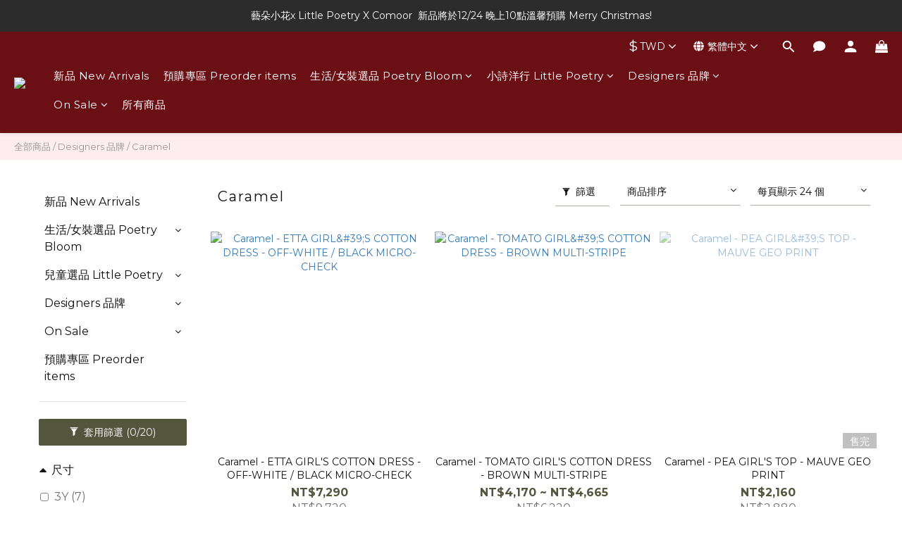

--- FILE ---
content_type: text/html; charset=utf-8
request_url: https://www.littlepoetry.com/categories/caramel
body_size: 99808
content:
<!DOCTYPE html>
<html lang="zh-hant"><head>  <!-- prefetch dns -->
<meta http-equiv="x-dns-prefetch-control" content="on">
<link rel="dns-prefetch" href="https://cdn.shoplineapp.com">
<link rel="preconnect" href="https://cdn.shoplineapp.com" crossorigin>
<link rel="dns-prefetch" href="https://shoplineimg.com">
<link rel="preconnect" href="https://shoplineimg.com">
<link rel="dns-prefetch" href="https://shoplineimg.com">
<link rel="preconnect" href="https://shoplineimg.com" title="image-service-origin">

  <link rel="preload" href="https://cdn.shoplineapp.com/s/javascripts/currencies.js" as="script">





<!-- Wrap what we need here -->


<!-- SEO -->
  
      <title>Caramel</title>


      <meta name="description" content="Caramel">



<!-- Meta -->
  
      <meta property="og:title" content="Caramel"/>

      <meta property="og:url" content="https://www.littlepoetry.com/categories/caramel">
      <link rel="canonical" href="https://www.littlepoetry.com/categories/caramel">
      <meta property="og:description" content="Caramel">

  <meta property="og:image" content="https://img.shoplineapp.com/media/image_clips/67f4fdd168d2a8000d3bab61/original.png?1744109008"/>



    <script type="application/ld+json">
    {"@context":"https://schema.org","@type":"WebSite","name":"Little Poetry","url":"https://www.littlepoetry.com"}
    </script>


<!-- locale meta -->


  <meta name="viewport" content="width=device-width, initial-scale=1.0, viewport-fit=cover">
<meta name="mobile-web-app-capable" content="yes">
<meta name="format-detection" content="telephone=no" />
<meta name="google" value="notranslate">

<!-- Shop icon -->
  <link rel="shortcut icon" type="image/png" href="https://img.shoplineapp.com/media/image_clips/67f4ff29f7e7dc00102c3301/original.png?1744109353">




<!--- Site Ownership Data -->
    <meta name="facebook-domain-verification" content="btcik8qdbl7lyj1zg0o6r8k9m7o8i2">
<!--- Site Ownership Data End-->

<!-- Styles -->


        <link rel="stylesheet" media="all" href="https://cdn.shoplineapp.com/assets/lib/bootstrap-3.4.1-4ccbe929d8684c8cc83f72911d02f011655dbd6b146a879612fadcdfa86fa7c7.css" onload="" />

        <link rel="stylesheet" media="print" href="https://cdn.shoplineapp.com/assets/theme_vendor-6eb73ce39fd4a86f966b1ab21edecb479a1d22cae142252ad701407277a4d3be.css" onload="this.media='all'" />


        <link rel="stylesheet" media="print" href="https://cdn.shoplineapp.com/assets/shop-2c8ce8b30f079a0263f27ffd5dfdfce0151366469f06a9a110fb7808a01448e0.css" onload="this.media=&quot;all&quot;" />

            <link rel="stylesheet" media="all" href="https://cdn.shoplineapp.com/assets/v2_themes/ultra_chic/page-categories-cf4c250b9b421bf2574247299724251271e649cd3fc431aaf2e5bc45e30f3a5d.css" onload="" />


    






  <link rel="stylesheet" media="all" href="https://cdn.shoplineapp.com/packs/css/intl_tel_input-0d9daf73.chunk.css" />








<script type="text/javascript">
  window.mainConfig = JSON.parse('{\"sessionId\":\"\",\"merchantId\":\"6048e6e9b1a776003cb27690\",\"appCoreHost\":\"shoplineapp.com\",\"assetHost\":\"https://cdn.shoplineapp.com/packs/\",\"apiBaseUrl\":\"http://shoplineapp.com\",\"eventTrackApi\":\"https://events.shoplytics.com/api\",\"frontCommonsApi\":\"https://front-commons.shoplineapp.com/api\",\"appendToUrl\":\"\",\"env\":\"production\",\"merchantData\":{\"_id\":\"6048e6e9b1a776003cb27690\",\"addon_limit_enabled\":false,\"base_country_code\":\"TW\",\"base_currency\":{\"id\":\"twd\",\"iso_code\":\"TWD\",\"alternate_symbol\":\"NT$\",\"name\":\"New Taiwan Dollar\",\"symbol_first\":true,\"subunit_to_unit\":1},\"base_currency_code\":\"TWD\",\"beta_feature_keys\":[],\"brand_home_url\":\"https://www.littlepoetry.com\",\"checkout_setting\":{\"enable_membership_autocheck\":true,\"enable_subscription_autocheck\":false,\"enforce_user_login_on_checkout\":true,\"enabled_abandoned_cart_notification\":false,\"enable_sc_fast_checkout\":false,\"multi_checkout\":{\"enabled\":false}},\"current_plan_key\":\"basket\",\"current_theme_key\":\"ultra_chic\",\"delivery_option_count\":5,\"enabled_stock_reminder\":false,\"handle\":\"littlepoetrystudio469\",\"identifier\":\"50891230\",\"instagram_access_token\":\"\",\"instagram_id\":\"\",\"invoice_activation\":\"active\",\"is_image_service_enabled\":true,\"mobile_logo_media_url\":\"https://img.shoplineapp.com/media/image_clips/67f4fcc1aed5c5000e706601/original.png?1744108737\",\"name\":\"Little Poetry\",\"order_setting\":{\"invoice_activation\":\"active\",\"current_invoice_service_provider\":\"tradevan\",\"short_message_activation\":\"inactive\",\"default_out_of_stock_reminder\":false,\"auto_cancel_expired_orders\":true,\"auto_revert_credit\":true,\"enabled_order_auth_expiry\":true,\"enable_order_split_einvoice_reissue\":true,\"no_duplicate_uniform_invoice\":true,\"hourly_auto_invoice\":true,\"enabled_location_id\":false,\"enabled_sf_hidden_product_name\":false,\"slp_auto_refund\":false,\"customer_return_order\":{\"enabled\":false,\"available_return_days\":\"7\"},\"customer_cancel_order\":{\"enabled\":false,\"auto_revert_credit\":false},\"custom_fields\":[{\"type\":\"textarea\",\"label\":\"『 本店支援 line pay 付款，歡迎使用 line pay 進行結帳 』\",\"display_type\":\"text_field\",\"name_translations\":{\"zh-hant\":\"『 本店支援 LINE Pay 付款，歡迎使用 LINE Pay 進行結帳 』\"},\"hint_translations\":{\"en\":\"\",\"zh-hant\":\"\",\"zh-hk\":\"\",\"zh-cn\":\"\",\"zh-tw\":\"\",\"vi\":\"\",\"ms\":\"\",\"ja\":\"\",\"th\":\"\",\"id\":\"\",\"de\":\"\",\"fr\":\"\"}}],\"invoice\":{\"tax_id\":\"50891230\",\"oversea_tax_type\":\"1\",\"tax_type\":\"1\",\"n_p_o_b_a_n\":{\"name\":\"財團法人中華民國兒童癌症基金會\",\"code\":\"88888\",\"short_name\":\"兒癌基金會\"},\"source\":{\"website_codes\":\"poe9123\",\"api_password\":\"53A1B2371\"}},\"invoice_tradevan\":{\"tax_id\":\"90227788\",\"oversea_tax_type\":\"1\",\"tax_type\":\"1\",\"zero_tax_reason\":\"71\",\"n_p_o_b_a_n\":{\"name\":\"財團法人中華民國兒童癌症基金會\",\"code\":\"88888\",\"short_name\":\"兒癌基金會\",\"tax_id\":\"04140854\",\"county\":\"臺北市\"},\"source\":{\"business_group_code\":\"SL90227788\",\"business_type_code\":\"SLEC1\"}},\"facebook_messenging\":{\"status\":\"deactivated\"},\"status_update_sms\":{\"status\":\"deactivated\"},\"private_info_handle\":{\"enabled\":false,\"custom_fields_enabled\":false}},\"payment_method_count\":9,\"product_setting\":{\"enabled_product_review\":false,\"variation_display\":\"dropdown\",\"price_range_enabled\":true,\"enabled_pos_product_customized_price\":false,\"enabled_pos_product_price_tier\":false},\"promotion_setting\":{\"one_coupon_limit_enabled\":true,\"multi_order_discount_strategy\":\"order_or_tier_promotion\",\"order_promotions_ignore_exclude_product\":true,\"order_gift_threshold_mode\":\"after_price_discounts\",\"order_free_shipping_threshold_mode\":\"after_all_discounts\",\"category_item_gift_threshold_mode\":\"before_discounts\",\"category_item_free_shipping_threshold_mode\":\"before_discounts\"},\"rollout_keys\":[\"2FA_google_authenticator\",\"3_layer_category\",\"3_layer_navigation\",\"3_layer_variation\",\"711_CB_13countries\",\"711_CB_pickup_TH\",\"711_c2b_report_v2\",\"711_cross_delivery\",\"AdminCancelRecurringSubscription_V1\",\"BasketSynchronizedToITC_V1\",\"MC_WA_Template_Management\",\"MC_manual_order\",\"MO_Apply_Coupon_Code\",\"StaffCanBeDeleted_V1\",\"SummaryStatement_V1\",\"UTM_export\",\"UTM_register\",\"abandoned_cart_notification\",\"add_system_fontstyle\",\"add_to_cart_revamp\",\"addon_products_limit_10\",\"addon_products_limit_unlimited\",\"addon_quantity\",\"address_format_batch2\",\"address_format_jp\",\"address_format_my\",\"address_format_us\",\"address_format_vn\",\"admin_app_extension\",\"admin_clientele_profile\",\"admin_custom_domain\",\"admin_image_service\",\"admin_logistic_bank_account\",\"admin_manual_order\",\"admin_realtime\",\"admin_vietnam_dong\",\"admin_whitelist_ip\",\"adminapp_order_form\",\"adminapp_wa_contacts_list\",\"ads_system_new_tab\",\"adyen_my_sc\",\"affiliate_by_product\",\"affiliate_dashboard\",\"affiliate_kol_report_appstore\",\"alipay_hk_sc\",\"amazon_product_review\",\"android_pos_agent_clockin_n_out\",\"android_pos_purchase_order_partial_in_storage\",\"android_pos_save_send_receipt\",\"android_pos_v2_force_upgrade_version_1-50-0_date_2025-08-30\",\"app_categories_filtering\",\"app_multiplan\",\"app_subscription_prorated_billing\",\"apply_multi_order_discount\",\"apps_store\",\"apps_store_blog\",\"apps_store_fb_comment\",\"apps_store_wishlist\",\"appstore_free_trial\",\"archive_order_data\",\"archive_order_ui\",\"assign_products_to_category\",\"auth_flow_revamp\",\"auto_credit\",\"auto_credit_notify\",\"auto_credit_percentage\",\"auto_credit_recurring\",\"auto_reply_comment\",\"auto_reply_fb\",\"auto_save_sf_plus_address\",\"availability_buy_online_pickup_instore\",\"availability_preview_buy_online_pickup_instore\",\"back_in_stock_appstore\",\"back_in_stock_notify\",\"basket_comparising_link_CNY\",\"basket_comparising_link_HKD\",\"basket_comparising_link_TWD\",\"basket_invoice_field\",\"basket_pricing_page_cny\",\"basket_pricing_page_hkd\",\"basket_pricing_page_myr\",\"basket_pricing_page_sgd\",\"basket_pricing_page_thb\",\"basket_pricing_page_twd\",\"basket_pricing_page_usd\",\"basket_pricing_page_vnd\",\"basket_subscription_coupon\",\"basket_subscription_email\",\"bianco_setting\",\"bidding_select_product\",\"bing_ads\",\"birthday_format_v2\",\"block_gtm_for_lighthouse\",\"blog\",\"blog_app\",\"blog_revamp_admin\",\"blog_revamp_admin_category\",\"blog_revamp_doublewrite\",\"blog_revamp_related_products\",\"blog_revamp_shop_category\",\"blog_revamp_singleread\",\"breadcrumb\",\"broadcast_addfilter\",\"broadcast_advanced_filters\",\"broadcast_analytics\",\"broadcast_center\",\"broadcast_clone\",\"broadcast_email_html\",\"broadcast_facebook_template\",\"broadcast_line_template\",\"broadcast_preset_time\",\"broadcast_to_unsubscribers_sms\",\"broadcast_unsubscribe_email\",\"bulk_action_customer\",\"bulk_action_product\",\"bulk_assign_point\",\"bulk_import_multi_lang\",\"bulk_payment_delivery_setting\",\"bulk_printing_labels_711C2C\",\"bulk_update_dynamic_fields\",\"bulk_update_job\",\"bulk_update_new_fields\",\"bulk_update_product_download_with_filter\",\"bulk_update_tag\",\"bulk_update_tag_enhancement\",\"bundle_add_type\",\"bundle_group\",\"bundle_page\",\"bundle_pricing\",\"bundle_promotion_apply_enhancement\",\"bundle_stackable\",\"buy_at_amazon\",\"buy_button\",\"buy_now_button\",\"buyandget_promotion\",\"callback_service\",\"cancel_order_by_customer\",\"cancel_order_by_customer_v2\",\"cart_addon\",\"cart_addon_condition\",\"cart_addon_limit\",\"cart_use_product_service\",\"cart_uuid\",\"category_banner_multiple\",\"category_limit_unlimited\",\"category_sorting\",\"channel_amazon\",\"channel_fb\",\"channel_integration\",\"channel_line\",\"charge_shipping_fee_by_product_qty\",\"chat_widget\",\"chat_widget_facebook\",\"chat_widget_ig\",\"chat_widget_line\",\"chat_widget_livechat\",\"chat_widget_whatsapp\",\"chatbot_card_carousel\",\"chatbot_card_template\",\"chatbot_image_widget\",\"chatbot_keywords_matching\",\"chatbot_welcome_template\",\"checkout_membercheckbox_toggle\",\"checkout_setting\",\"cn_pricing_page_2019\",\"combine_orders_app\",\"comment_list_export\",\"component_h1_tag\",\"connect_new_facebookpage\",\"consolidated_billing\",\"contact_us_mobile\",\"cookie_consent\",\"country_code\",\"coupon_center_back_to_cart\",\"coupon_notification\",\"coupon_v2\",\"create_staff_revamp\",\"credit_amount_condition_hidden\",\"credit_campaign\",\"credit_condition_5_tier_ec\",\"credit_installment_payment_fee_hidden\",\"credit_point_report\",\"credit_point_triggerpoint\",\"criteo\",\"crm_email_custom\",\"crm_notify_preview\",\"crm_sms_custom\",\"crm_sms_notify\",\"cross_shop_tracker\",\"custom_css\",\"custom_home_delivery_tw\",\"custom_notify\",\"custom_order_export\",\"customer_advanced_filter\",\"customer_coupon\",\"customer_custom_field_limit_5\",\"customer_data_secure\",\"customer_edit\",\"customer_export_v2\",\"customer_group\",\"customer_group_analysis\",\"customer_group_broadcast\",\"customer_group_filter_p2\",\"customer_group_filter_p3\",\"customer_group_regenerate\",\"customer_group_sendcoupon\",\"customer_group_smartrfm_filter\",\"customer_import_50000_failure_report\",\"customer_import_v2\",\"customer_import_v3\",\"customer_list\",\"customer_new_report\",\"customer_referral\",\"customer_referral_notify\",\"customer_search_match\",\"customer_tag\",\"dashboard_v2\",\"dashboard_v2_revamp\",\"date_picker_v2\",\"deep_link_support_linepay\",\"deep_link_support_payme\",\"deep_search\",\"default_theme_ultrachic\",\"delivery_time\",\"delivery_time_with_quantity\",\"design_submenu\",\"dev_center_app_store\",\"disable_footer_brand\",\"disable_old_upgrade_reminder\",\"domain_applicable\",\"doris_bien_setting\",\"dusk_setting\",\"ec_order_unlimit\",\"ecpay_expirydate\",\"ecpay_payment_gateway\",\"edit_order_promotion_applied_creditpoint\",\"einvoice_bulk_update\",\"einvoice_edit\",\"einvoice_list_by_day\",\"einvoice_newlogic\",\"einvoice_tradevan\",\"email_credit_expire_notify\",\"email_custom\",\"email_member_forget_password_notify\",\"email_member_register_notify\",\"email_order_notify\",\"email_verification\",\"enable_body_script\",\"enable_calculate_api_promotion_apply\",\"enable_calculate_api_promotion_filter\",\"enable_cart_api\",\"enable_cart_service\",\"enable_corejs_splitting\",\"enable_lazysizes_image_tag\",\"enable_new_css_bundle\",\"enable_order_status_callback_revamp_for_promotion\",\"enable_order_status_callback_revamp_for_storefront\",\"enable_promotion_usage_record\",\"enable_shopjs_splitting\",\"enhanced_catalog_feed\",\"exclude_product\",\"exclude_product_v2\",\"execute_shipment_permission\",\"export_inventory_report_v2\",\"express_cart\",\"express_checkout_pages\",\"extend_reminder\",\"external_redeem_coupon\",\"facebook_ads\",\"facebook_dia\",\"facebook_line_promotion_notify\",\"facebook_login\",\"facebook_messenger_subscription\",\"facebook_notify\",\"facebook_pixel_manager\",\"fb_1on1_chat\",\"fb_broadcast\",\"fb_broadcast_sc\",\"fb_broadcast_sc_p2\",\"fb_comment_app\",\"fb_entrance_optimization\",\"fb_feed_unlimit\",\"fb_group\",\"fb_menu\",\"fb_messenger_onetime_notification\",\"fb_multi_category_feed\",\"fb_offline_conversions_api\",\"fb_pixel_matching\",\"fb_pixel_v2\",\"fb_post_management\",\"fb_product_set\",\"fb_quick_signup_link\",\"fb_shop_now_button\",\"fb_ssapi\",\"fb_sub_button\",\"fb_welcome_msg\",\"fbe_oe\",\"fbe_shop\",\"fbe_v2\",\"fbe_v2_edit\",\"feature_alttag_phase1\",\"feature_alttag_phase2\",\"flash_price_campaign\",\"fm_order_receipt\",\"fmt_c2c_newlabel\",\"fmt_revision\",\"footer_brand\",\"footer_builder\",\"footer_builder_new\",\"form_builder\",\"form_builder_access\",\"form_builder_user_management\",\"form_builder_v2_elements\",\"form_builder_v2_receiver\",\"form_builder_v2_report\",\"freeshipping_promotion_condition\",\"get_coupon\",\"get_promotions_by_cart\",\"gift_promotion_condition\",\"gift_shipping_promotion_discount_condition\",\"gifts_limit_10\",\"gifts_limit_unlimited\",\"gmv_revamp\",\"godaddy\",\"google_ads_api\",\"google_ads_manager\",\"google_analytics_4\",\"google_analytics_manager\",\"google_content_api\",\"google_dynamic_remarketing_tag\",\"google_enhanced_conversions\",\"google_preorder_feed\",\"google_product_category_3rdlayer\",\"google_recaptcha\",\"google_remarketing_manager\",\"google_signup_login\",\"google_tag_manager\",\"gp_tw_sc\",\"group_url_bind_post_live\",\"h2_tag_phase1\",\"hct_logistics_bills_report\",\"hidden_product\",\"hidden_product_p2\",\"hide_credit_point_record_balance\",\"hk_pricing_page_2019\",\"hkd_pricing_page_disabled_2020\",\"ig_browser_notify\",\"ig_live\",\"ig_login_entrance\",\"ig_new_api\",\"image_gallery\",\"image_gallery_p2\",\"image_host_by_region\",\"image_limit_100000\",\"image_limit_30000\",\"image_widget_mobile\",\"inbox_manual_order\",\"inbox_send_cartlink\",\"increase_variation_limit\",\"instagram_create_post\",\"instagram_post_sales\",\"instant_order_form\",\"integrated_label_711\",\"integrated_sfexpress\",\"integration_one\",\"inventory_change_reason\",\"inventory_search_v2\",\"job_api_products_export\",\"job_api_user_export\",\"job_product_import\",\"jquery_v3\",\"kingsman_v2_setting\",\"layout_engine_service_kingsman_blogs\",\"layout_engine_service_kingsman_member_center\",\"layout_engine_service_kingsman_promotions\",\"line_1on1_chat\",\"line_abandon_notification\",\"line_ads_tag\",\"line_broadcast\",\"line_ec\",\"line_in_chat_shopping\",\"line_live\",\"line_login\",\"line_login_mobile\",\"line_point_cpa_tag\",\"line_shopping_new_fields\",\"line_signup\",\"live_after_keyword\",\"live_ai_tag_comments\",\"live_announce_bids\",\"live_announce_buyer\",\"live_bidding\",\"live_broadcast_v2\",\"live_bulk_checkoutlink\",\"live_bulk_edit\",\"live_checkout_notification\",\"live_checkout_notification_all\",\"live_checkout_notification_message\",\"live_comment_discount\",\"live_comment_robot\",\"live_create_product_v2\",\"live_crosspost\",\"live_dashboard_product\",\"live_event_discount\",\"live_exclusive_price\",\"live_fb_group\",\"live_fhd_video\",\"live_general_settings\",\"live_group_event\",\"live_host_panel\",\"live_ig_messenger_broadcast\",\"live_ig_product_recommend\",\"live_im_switch\",\"live_keyword_switch\",\"live_line_broadcast\",\"live_line_management\",\"live_line_multidisplay\",\"live_luckydraw_enhancement\",\"live_messenger_broadcast\",\"live_order_block\",\"live_print_advanced\",\"live_product_recommend\",\"live_shopline_announcement\",\"live_shopline_beauty_filter\",\"live_shopline_keyword\",\"live_shopline_product_card\",\"live_shopline_view\",\"live_shopline_view_marquee\",\"live_show_storefront_facebook\",\"live_show_storefront_shopline\",\"live_stream_settings\",\"locale_revamp\",\"lock_cart_sc_product\",\"logistic_bill_v2_711_b2c\",\"logistic_bill_v2_711_c2c\",\"logo_favicon\",\"luckydraw_products\",\"luckydraw_qualification\",\"manual_activation\",\"manual_order\",\"manual_order_7-11\",\"manual_order_ec_to_sc\",\"manually_bind_post\",\"marketing_affiliate\",\"marketing_affiliate_p2\",\"mc-history-instant\",\"mc_711crossborder\",\"mc_ad_tag\",\"mc_assign_message\",\"mc_auto_bind_member\",\"mc_autoreply_cotent\",\"mc_autoreply_question\",\"mc_autoreply_trigger\",\"mc_broadcast\",\"mc_broadcast_v2\",\"mc_bulk_read\",\"mc_chatbot_template\",\"mc_delete_message\",\"mc_edit_cart\",\"mc_history_instant\",\"mc_history_post\",\"mc_im\",\"mc_inbox_autoreply\",\"mc_input_status\",\"mc_instant_notifications\",\"mc_invoicetitle_optional\",\"mc_keyword_autotagging\",\"mc_line_broadcast\",\"mc_line_broadcast_all_friends\",\"mc_line_cart\",\"mc_logistics_hct\",\"mc_logistics_tcat\",\"mc_manage_blacklist\",\"mc_mark_todo\",\"mc_new_menu\",\"mc_phone_tag\",\"mc_reminder_unpaid\",\"mc_reply_pic\",\"mc_setting_message\",\"mc_setting_orderform\",\"mc_shop_message_refactor\",\"mc_smart_advice\",\"mc_sort_waitingtime\",\"mc_sort_waitingtime_new\",\"mc_tw_invoice\",\"media_gcp_upload\",\"member_center_profile_revamp\",\"member_import_notify\",\"member_info_reward\",\"member_info_reward_subscription\",\"member_password_setup_notify\",\"member_points\",\"member_points_notify\",\"member_price\",\"membership_tier_double_write\",\"membership_tier_notify\",\"membership_tiers\",\"memebr_center_point_credit_revamp\",\"menu_limit_100\",\"menu_limit_unlimited\",\"merchant_automatic_payment_setting\",\"message_center_v3\",\"message_revamp\",\"mo_remove_discount\",\"mobile_and_email_signup\",\"mobile_signup_p2\",\"modularize_address_format\",\"molpay_credit_card\",\"multi_lang\",\"multicurrency\",\"my_pricing_page_2019\",\"myapp_reauth_alert\",\"myr_pricing_page_disabled_2020\",\"new_app_subscription\",\"new_layout_for_mobile_and_pc\",\"new_onboarding_flow\",\"new_return_management\",\"new_settings_apply_all_promotion\",\"new_signup_flow\",\"new_sinopac_3d\",\"notification_custom_sending_time\",\"npb_theme_philia\",\"npb_widget_font_size_color\",\"ob_revamp\",\"ob_sgstripe\",\"ob_twecpay\",\"oceanpay\",\"old_fbe_removal\",\"onboarding_basketplan\",\"onboarding_handle\",\"one_new_filter\",\"one_page_store\",\"one_page_store_1000\",\"one_page_store_checkout\",\"one_page_store_clone\",\"one_page_store_product_set\",\"online_credit_redemption_toggle\",\"online_store_design\",\"online_store_design_setup_guide_basketplan\",\"open_api_management\",\"order_add_to_cart\",\"order_archive_calculation_revamp_crm_amount\",\"order_archive_calculation_revamp_crm_member\",\"order_archive_product_testing\",\"order_archive_testing\",\"order_archive_testing_crm\",\"order_archive_testing_order_details\",\"order_archive_testing_return_order\",\"order_confirmation_slip_upload\",\"order_custom_field_limit_5\",\"order_custom_notify\",\"order_decoupling_product_revamp\",\"order_discount_stackable\",\"order_export_366day\",\"order_export_v2\",\"order_filter_shipped_date\",\"order_message_broadcast\",\"order_new_source\",\"order_promotion_split\",\"order_search_custom_field\",\"order_search_sku\",\"order_select_across_pages\",\"order_sms_notify\",\"order_split\",\"order_status_non_automation\",\"order_status_tag_color\",\"order_tag\",\"orderemail_new_logic\",\"other_custom_notify\",\"out_of_stock_order\",\"page_builder_revamp\",\"page_builder_revamp_theme_setting\",\"page_builder_revamp_theme_setting_initialized\",\"page_builder_section_cache_enabled\",\"page_builder_widget_accordion\",\"page_builder_widget_blog\",\"page_builder_widget_category\",\"page_builder_widget_collage\",\"page_builder_widget_countdown\",\"page_builder_widget_custom_liquid\",\"page_builder_widget_instagram\",\"page_builder_widget_product_text\",\"page_builder_widget_subscription\",\"page_builder_widget_video\",\"page_limit_unlimited\",\"page_view_cache\",\"pakpobox\",\"partial_free_shipping\",\"payme\",\"payment_condition\",\"payment_fee_config\",\"payment_image\",\"payment_slip_notify\",\"paypal_upgrade\",\"pdp_image_lightbox\",\"pdp_image_lightbox_icon\",\"pending_subscription\",\"philia_setting\",\"pickup_remember_store\",\"plp_label_wording\",\"plp_product_seourl\",\"plp_variation_selector\",\"plp_wishlist\",\"point_campaign\",\"point_redeem_to_cash\",\"pos_only_product_settings\",\"pos_retail_store_price\",\"pos_setup_guide_basketplan\",\"post_cancel_connect\",\"post_commerce_stack_comment\",\"post_fanpage_luckydraw\",\"post_fb_group\",\"post_general_setting\",\"post_lock_pd\",\"post_sales_dashboard\",\"postsale_auto_reply\",\"postsale_create_post\",\"postsale_ig_auto_reply\",\"postsales_connect_multiple_posts\",\"preset_publish\",\"product_available_time\",\"product_cost_permission\",\"product_feed_info\",\"product_feed_manager_availability\",\"product_feed_revamp\",\"product_index_v2\",\"product_info\",\"product_limit_1000\",\"product_limit_unlimited\",\"product_log_v2\",\"product_page_limit_10\",\"product_quantity_update\",\"product_recommendation_abtesting\",\"product_revamp_doublewrite\",\"product_revamp_singleread\",\"product_review_import\",\"product_review_import_installable\",\"product_review_plp\",\"product_review_reward\",\"product_search\",\"product_set_revamp\",\"product_set_v2_enhancement\",\"product_summary\",\"promotion_blacklist\",\"promotion_filter_by_date\",\"promotion_first_purchase\",\"promotion_hour\",\"promotion_limit_10\",\"promotion_limit_100\",\"promotion_limit_unlimited\",\"promotion_minitem\",\"promotion_page\",\"promotion_page_reminder\",\"promotion_page_seo_button\",\"promotion_record_archive_test\",\"promotion_reminder\",\"purchase_limit_campaign\",\"quick_answer\",\"recaptcha_reset_pw\",\"redirect_301_settings\",\"rejected_bill_reminder\",\"remove_fblike_sc\",\"repay_cookie\",\"replace_janus_interface\",\"replace_lms_old_oa_interface\",\"reports\",\"revert_credit\",\"revert_credit_p2\",\"revert_credit_status\",\"sales_dashboard\",\"sangria_setting\",\"sc_advanced_keyword\",\"sc_ai_chat_analysis\",\"sc_ai_suggested_reply\",\"sc_alipay_standard\",\"sc_atm\",\"sc_auto_bind_member\",\"sc_autodetect_address\",\"sc_autodetect_paymentslip\",\"sc_autoreply_icebreaker\",\"sc_broadcast_permissions\",\"sc_clearcart\",\"sc_clearcart_all\",\"sc_comment_label\",\"sc_comment_list\",\"sc_conversations_statistics_sunset\",\"sc_download_adminapp\",\"sc_facebook_broadcast\",\"sc_facebook_live\",\"sc_fb_ig_subscription\",\"sc_gpt_chatsummary\",\"sc_gpt_content_generator\",\"sc_gpt_knowledge_base\",\"sc_group_pm_commentid\",\"sc_group_webhook\",\"sc_intercom\",\"sc_keywords\",\"sc_line_live_pl\",\"sc_list_search\",\"sc_live_line\",\"sc_lock_inventory\",\"sc_manual_order\",\"sc_mc_settings\",\"sc_mo_711emap\",\"sc_order_unlimit\",\"sc_outstock_msg\",\"sc_overall_statistics\",\"sc_overall_statistics_api_v3\",\"sc_overall_statistics_v2\",\"sc_pickup\",\"sc_post_feature\",\"sc_product_set\",\"sc_product_variation\",\"sc_sidebar\",\"sc_similar_question_replies\",\"sc_slp_subscription_promotion\",\"sc_standard\",\"sc_store_pickup\",\"sc_wa_contacts_list\",\"sc_wa_message_report\",\"sc_wa_permissions\",\"scheduled_home_page\",\"search_function_image_gallery\",\"security_center\",\"select_all_customer\",\"select_all_inventory\",\"send_coupon_notification\",\"session_expiration_period\",\"setup_guide_basketplan\",\"sfexpress_centre\",\"sfexpress_eflocker\",\"sfexpress_service\",\"sfexpress_store\",\"sg_onboarding_currency\",\"share_cart_link\",\"shop_builder_plp\",\"shop_category_filter\",\"shop_category_filter_bulk_action\",\"shop_product_search_rate_limit\",\"shop_related_recaptcha\",\"shop_template_advanced_setting\",\"shopback_cashback\",\"shopline_captcha\",\"shopline_email_captcha\",\"shopline_product_reviews\",\"shoplytics_api_ordersales_v4\",\"shoplytics_api_psa_wide_table\",\"shoplytics_benchmark\",\"shoplytics_broadcast_api_v3\",\"shoplytics_channel_store_permission\",\"shoplytics_credit_analysis\",\"shoplytics_customer_refactor_api_v3\",\"shoplytics_date_picker_v2\",\"shoplytics_event_realtime_refactor_api_v3\",\"shoplytics_events_api_v3\",\"shoplytics_export_flex\",\"shoplytics_homepage_v2\",\"shoplytics_invoices_api_v3\",\"shoplytics_lite\",\"shoplytics_membership_tier_growth\",\"shoplytics_orders_api_v3\",\"shoplytics_ordersales_v3\",\"shoplytics_payments_api_v3\",\"shoplytics_pro\",\"shoplytics_product_revamp_api_v3\",\"shoplytics_promotions_api_v3\",\"shoplytics_psa_multi_stores_export\",\"shoplytics_psa_sub_categories\",\"shoplytics_rfim_enhancement_v3\",\"shoplytics_session_metrics\",\"shoplytics_staff_api_v3\",\"shoplytics_to_hd\",\"shopping_session_enabled\",\"signin_register_revamp\",\"skya_setting\",\"sl_admin_inventory_count\",\"sl_admin_inventory_transfer\",\"sl_admin_purchase_order\",\"sl_admin_supplier\",\"sl_logistics_bulk_action\",\"sl_logistics_fmt_freeze\",\"sl_logistics_modularize\",\"sl_payment_alipay\",\"sl_payment_cc\",\"sl_payment_standard_v2\",\"sl_payment_type_check\",\"sl_payments_apple_pay\",\"sl_payments_cc_promo\",\"sl_payments_my_cc\",\"sl_payments_my_fpx\",\"sl_payments_sg_cc\",\"sl_payments_tw_cc\",\"sl_pos\",\"sl_pos_SHOPLINE_Payments_tw\",\"sl_pos_admin\",\"sl_pos_admin_cancel_order\",\"sl_pos_admin_delete_order\",\"sl_pos_admin_inventory_transfer\",\"sl_pos_admin_order_archive_testing\",\"sl_pos_admin_purchase_order\",\"sl_pos_admin_register_shift\",\"sl_pos_admin_staff\",\"sl_pos_agent_by_channel\",\"sl_pos_agent_clockin_n_out\",\"sl_pos_agent_performance\",\"sl_pos_android_A4_printer\",\"sl_pos_android_check_cart_items_with_local_db\",\"sl_pos_android_order_reduction\",\"sl_pos_android_receipt_enhancement\",\"sl_pos_app_order_archive_testing\",\"sl_pos_app_transaction_filter_enhance\",\"sl_pos_apps_store\",\"sl_pos_bugfender_log_reduction\",\"sl_pos_bulk_import_update_enhancement\",\"sl_pos_check_duplicate_create_order\",\"sl_pos_claim_coupon\",\"sl_pos_convert_order_to_cart_by_snapshot\",\"sl_pos_credit_redeem\",\"sl_pos_customerID_duplicate_check\",\"sl_pos_customer_info_enhancement\",\"sl_pos_customer_product_preference\",\"sl_pos_customized_price\",\"sl_pos_disable_touchid_unlock\",\"sl_pos_discount\",\"sl_pos_einvoice_alert\",\"sl_pos_einvoice_refactor\",\"sl_pos_feature_permission\",\"sl_pos_force_upgrade_1-109-0\",\"sl_pos_force_upgrade_1-110-1\",\"sl_pos_free_gifts_promotion\",\"sl_pos_from_Swift_to_OC\",\"sl_pos_iOS_A4_printer\",\"sl_pos_iOS_app_transaction_filter_enhance\",\"sl_pos_iOS_cashier_revamp_cart\",\"sl_pos_iOS_cashier_revamp_product_list\",\"sl_pos_iPadOS_version_upgrade_remind_16_0_0\",\"sl_pos_initiate_couchbase\",\"sl_pos_inventory_count\",\"sl_pos_inventory_count_difference_reason\",\"sl_pos_inventory_count_for_selected_products\",\"sl_pos_inventory_feature_module\",\"sl_pos_inventory_transfer_insert_enhancement\",\"sl_pos_inventory_transfer_request\",\"sl_pos_invoice_carrier_scan\",\"sl_pos_invoice_product_name_filter\",\"sl_pos_invoice_swiftUI_revamp\",\"sl_pos_invoice_toast_show\",\"sl_pos_ios_receipt_info_enhancement\",\"sl_pos_ios_small_label_enhancement\",\"sl_pos_ios_version_upgrade_remind\",\"sl_pos_itc\",\"sl_pos_logo_terms_and_condition\",\"sl_pos_member_points\",\"sl_pos_member_price\",\"sl_pos_multiple_payments\",\"sl_pos_new_report_customer_analysis\",\"sl_pos_new_report_daily_payment_methods\",\"sl_pos_new_report_overview\",\"sl_pos_new_report_product_preorder\",\"sl_pos_new_report_transaction_detail\",\"sl_pos_no_minimum_age\",\"sl_pos_one_einvoice_setting\",\"sl_pos_order_reduction\",\"sl_pos_order_refactor_admin\",\"sl_pos_order_upload_using_pos_service\",\"sl_pos_partial_return\",\"sl_pos_password_setting_refactor\",\"sl_pos_payment\",\"sl_pos_payment_method_picture\",\"sl_pos_payment_method_prioritized_and_hidden\",\"sl_pos_payoff_preorder\",\"sl_pos_pin_products\",\"sl_pos_price_by_channel\",\"sl_pos_product_add_to_cart_refactor\",\"sl_pos_product_set\",\"sl_pos_product_variation_ui\",\"sl_pos_promotion\",\"sl_pos_promotion_by_channel\",\"sl_pos_purchase_order_onlinestore\",\"sl_pos_purchase_order_partial_in_storage\",\"sl_pos_receipt_enhancement\",\"sl_pos_receipt_information\",\"sl_pos_receipt_preorder_return_enhancement\",\"sl_pos_receipt_setting_by_channel\",\"sl_pos_receipt_swiftUI_revamp\",\"sl_pos_register_shift\",\"sl_pos_report_shoplytics_psi\",\"sl_pos_revert_credit\",\"sl_pos_save_send_receipt\",\"sl_pos_shopline_payment_invoice_new_flow\",\"sl_pos_show_coupon\",\"sl_pos_stock_refactor\",\"sl_pos_supplier_refactor\",\"sl_pos_terminal_bills\",\"sl_pos_terminal_settlement\",\"sl_pos_terminal_tw\",\"sl_pos_toast_revamp\",\"sl_pos_transaction_conflict\",\"sl_pos_transaction_view_admin\",\"sl_pos_transfer_onlinestore\",\"sl_pos_user_permission\",\"sl_pos_variation_setting_refactor\",\"sl_purchase_order_search_create_enhancement\",\"slp_bank_promotion\",\"slp_product_subscription\",\"slp_remember_credit_card\",\"slp_swap\",\"smart_omo_appstore\",\"smart_omo_credits\",\"smart_omo_customer_tag_note\",\"smart_omo_express_cart\",\"smart_omo_points\",\"smart_omo_redeem_coupon\",\"smart_omo_send_coupon\",\"smart_omo_show_coupon\",\"smart_product_recommendation\",\"smart_product_recommendation_regular\",\"smart_recommended_related_products\",\"sms_broadcast\",\"sms_custom\",\"sms_with_shop_name\",\"social_channel_revamp\",\"social_channel_user\",\"social_name_in_order\",\"split_order_applied_creditpoint\",\"sso_lang_th\",\"sso_lang_vi\",\"staff_elasticsearch\",\"staff_limit_5\",\"staff_limit_unlimited\",\"staff_service_migration\",\"static_resource_host_by_region\",\"stop_slp_approvedemail\",\"store_crm_pwa\",\"store_pick_up\",\"store_referral_export_import\",\"store_referral_setting\",\"storefront_app_extension\",\"storefront_return\",\"stripe_3d_secure\",\"stripe_3ds_cny\",\"stripe_3ds_hkd\",\"stripe_3ds_myr\",\"stripe_3ds_sgd\",\"stripe_3ds_thb\",\"stripe_3ds_usd\",\"stripe_3ds_vnd\",\"stripe_google_pay\",\"stripe_payment_intents\",\"stripe_radar\",\"stripe_subscription_my_account\",\"structured_data\",\"studio_livestream\",\"sub_sgstripe\",\"subscription_config_edit\",\"subscription_config_edit_delivery_payment\",\"subscription_currency\",\"subscription_order_expire_notify\",\"subscription_order_notify\",\"subscription_product\",\"subscription_promotion\",\"tappay_3D_secure\",\"tappay_sdk_v2_3_2\",\"tappay_sdk_v3\",\"tax_inclusive_setting\",\"taxes_settings\",\"tcat_711pickup_sl_logisitics\",\"tcat_logistics_bills_report\",\"tcat_newlabel\",\"th_pricing_page_2020\",\"thb_pricing_page_disabled_2020\",\"theme_bianco\",\"theme_doris_bien\",\"theme_kingsman_v2\",\"theme_level_3\",\"theme_sangria\",\"theme_ultrachic\",\"tier_birthday_credit\",\"tier_member_points\",\"tier_member_price\",\"tier_reward_app_availability\",\"tier_reward_app_p2\",\"tier_reward_credit\",\"tnc-checkbox\",\"toggle_mobile_category\",\"tradevan_multi_tax\",\"tw_app_shopback_cashback\",\"tw_fm_sms\",\"tw_pricing_page_2019\",\"tw_stripe_subscription\",\"twd_pricing_page_disabled_2020\",\"uc_integration\",\"uc_v2_endpoints\",\"ultra_setting\",\"unified_admin\",\"use_ngram_for_order_search\",\"user_center_social_channel\",\"user_credits\",\"variant_image_selector\",\"variant_saleprice_cost_weight\",\"variation_label_swatches\",\"varm_setting\",\"vn_pricing_page_2020\",\"vnd_pricing_page_disabled_2020\",\"wa_broadcast_customer_group\",\"wa_system_template\",\"wa_template_custom_content\",\"whatsapp_accept_marketing\",\"whatsapp_catalog\",\"whatsapp_extension\",\"whatsapp_order_form\",\"whatsapp_orderstatus_toggle\",\"wishlist_app\",\"yahoo_dot\",\"youtube_live_shopping\",\"zotabox_installable\"],\"shop_default_home_url\":\"https://littlepoetrystudio469.shoplineapp.com\",\"shop_status\":\"open\",\"show_sold_out\":true,\"sl_payment_merchant_id\":\"2701434045850599424\",\"supported_languages\":[\"en\",\"zh-hant\"],\"tags\":[\"maternal\"],\"time_zone\":\"Asia/Taipei\",\"updated_at\":\"2026-01-15T14:31:25.435Z\",\"user_setting\":{\"_id\":\"6048e6e937bd390035dc7a2b\",\"created_at\":\"2021-03-10T15:34:01.647Z\",\"data\":{\"general_fields\":[{\"type\":\"gender\",\"options\":{\"order\":{\"include\":\"false\",\"required\":\"false\"},\"signup\":{\"include\":\"false\",\"required\":\"false\"},\"profile\":{\"include\":\"false\",\"required\":\"false\"}}},{\"type\":\"birthday\",\"options\":{\"order\":{\"include\":\"false\",\"required\":\"false\"},\"signup\":{\"include\":\"true\",\"required\":\"true\"},\"profile\":{\"include\":\"true\",\"required\":\"false\"}}}],\"minimum_age_limit\":\"13\",\"custom_fields\":[{\"type\":\"text\",\"name_translations\":{\"zh-hant\":\"寶寶出生年月日\"},\"hint_translations\":{\"zh-hant\":\"2021/01/01\"},\"options\":{\"order\":{\"include\":\"true\",\"required\":\"false\"},\"signup\":{\"include\":\"true\",\"required\":\"false\"},\"profile\":{\"include\":\"true\",\"required\":\"false\"}},\"field_id\":\"60d5cb05bebd59001d61361a\"}],\"facebook_login\":{\"status\":\"active\",\"app_id\":\"lovemusic0214@yahoo.com.tw\"},\"enable_facebook_comment\":\"\",\"facebook_comment\":\"\",\"line_login\":\"\",\"recaptcha_signup\":{\"status\":\"false\",\"site_key\":\"\"},\"email_verification\":{\"status\":\"true\"},\"login_with_verification\":{\"status\":\"false\"},\"upgrade_reminder\":{\"status\":\"active\"},\"enable_user_credit\":true,\"signup_method\":\"email_and_mobile\",\"sms_verification\":{\"status\":\"true\",\"supported_countries\":[\"*\"]},\"member_info_reward\":{\"enabled\":false,\"coupons\":{\"enabled\":false}},\"send_birthday_credit_period\":\"daily\"},\"item_type\":\"\",\"key\":\"users\",\"name\":null,\"owner_id\":\"6048e6e9b1a776003cb27690\",\"owner_type\":\"Merchant\",\"publish_status\":\"published\",\"status\":\"active\",\"updated_at\":\"2023-08-16T04:27:22.038Z\",\"value\":null}},\"localeData\":{\"loadedLanguage\":{\"name\":\"繁體中文\",\"code\":\"zh-hant\"},\"supportedLocales\":[{\"name\":\"English\",\"code\":\"en\"},{\"name\":\"繁體中文\",\"code\":\"zh-hant\"}]},\"currentUser\":null,\"themeSettings\":{\"enabled_quick_cart\":true,\"plp_wishlist\":true,\"buy_now_background\":\"53553c\",\"buy_now_button\":{\"enabled\":true,\"color\":\"fb7813\"},\"opens_in_new_tab\":true,\"show_promotions_on_product\":true,\"hide_language_selector\":false,\"is_multicurrency_enabled\":true,\"messages_enabled\":true,\"hide_languages\":\"\",\"page_background\":\"eae5e3\",\"page_text\":\"111111\",\"page_text_link\":\"6a1014\",\"announcement_background\":\"2c2c2c\",\"announcement_text\":\"ffffff\",\"header_background\":\"6a1014\",\"header_text\":\"ffffff\",\"header_icon\":\"ffffff\",\"primary_background\":\"53553c\",\"primary_text\":\"ffffff\",\"secondary_color\":\"2c2c2c\",\"buy_now_text\":\"ffffff\",\"footer_background\":\"6a1014\",\"footer_text\":\"ffffff\",\"footer_icon\":\"ffffff\",\"copyright_background\":\"6a1014\",\"copyright_text\":\"ffffff\",\"font_title\":\"Montserrat\",\"font_size_title\":\"1\",\"font_paragraph\":\"Montserrat\",\"font_size_paragraph\":\"1\",\"mobile_categories_collapsed\":true,\"mobile_categories_removed\":false,\"categories_collapsed\":true,\"image_fill\":true,\"plp_variation_selector\":{\"enabled\":true,\"show_variation\":1},\"variation_image_selector_enabled\":true,\"variation_image_selector_variation\":1,\"category_page\":\"24\",\"hide_share_buttons\":true,\"goto_top\":true,\"enable_gdpr_cookies_banner\":false,\"updated_with_new_page_builder\":true,\"anti_fraud_background\":\"6a1014\",\"anti_fraud_text\":\"ffffff\",\"product_promotion_label_background\":\"6a1014\",\"product_promotion_label_text\":\"ffffff\"},\"isMultiCurrencyEnabled\":true,\"features\":{\"plans\":{\"free\":{\"member_price\":false,\"cart_addon\":false,\"google_analytics_ecommerce\":false,\"membership\":false,\"shopline_logo\":true,\"user_credit\":{\"manaul\":false,\"auto\":false},\"variant_image_selector\":false},\"standard\":{\"member_price\":false,\"cart_addon\":false,\"google_analytics_ecommerce\":false,\"membership\":false,\"shopline_logo\":true,\"user_credit\":{\"manaul\":false,\"auto\":false},\"variant_image_selector\":false},\"starter\":{\"member_price\":false,\"cart_addon\":false,\"google_analytics_ecommerce\":false,\"membership\":false,\"shopline_logo\":true,\"user_credit\":{\"manaul\":false,\"auto\":false},\"variant_image_selector\":false},\"pro\":{\"member_price\":false,\"cart_addon\":false,\"google_analytics_ecommerce\":false,\"membership\":false,\"shopline_logo\":false,\"user_credit\":{\"manaul\":false,\"auto\":false},\"variant_image_selector\":false},\"business\":{\"member_price\":false,\"cart_addon\":false,\"google_analytics_ecommerce\":true,\"membership\":true,\"shopline_logo\":false,\"user_credit\":{\"manaul\":false,\"auto\":false},\"facebook_comments_plugin\":true,\"variant_image_selector\":false},\"basic\":{\"member_price\":false,\"cart_addon\":false,\"google_analytics_ecommerce\":false,\"membership\":false,\"shopline_logo\":false,\"user_credit\":{\"manaul\":false,\"auto\":false},\"variant_image_selector\":false},\"basic2018\":{\"member_price\":false,\"cart_addon\":false,\"google_analytics_ecommerce\":false,\"membership\":false,\"shopline_logo\":true,\"user_credit\":{\"manaul\":false,\"auto\":false},\"variant_image_selector\":false},\"sc\":{\"member_price\":false,\"cart_addon\":false,\"google_analytics_ecommerce\":true,\"membership\":false,\"shopline_logo\":true,\"user_credit\":{\"manaul\":false,\"auto\":false},\"facebook_comments_plugin\":true,\"facebook_chat_plugin\":true,\"variant_image_selector\":false},\"advanced\":{\"member_price\":false,\"cart_addon\":false,\"google_analytics_ecommerce\":true,\"membership\":false,\"shopline_logo\":false,\"user_credit\":{\"manaul\":false,\"auto\":false},\"facebook_comments_plugin\":true,\"facebook_chat_plugin\":true,\"variant_image_selector\":false},\"premium\":{\"member_price\":true,\"cart_addon\":true,\"google_analytics_ecommerce\":true,\"membership\":true,\"shopline_logo\":false,\"user_credit\":{\"manaul\":true,\"auto\":true},\"google_dynamic_remarketing\":true,\"facebook_comments_plugin\":true,\"facebook_chat_plugin\":true,\"wish_list\":true,\"facebook_messenger_subscription\":true,\"product_feed\":true,\"express_checkout\":true,\"variant_image_selector\":true},\"enterprise\":{\"member_price\":true,\"cart_addon\":true,\"google_analytics_ecommerce\":true,\"membership\":true,\"shopline_logo\":false,\"user_credit\":{\"manaul\":true,\"auto\":true},\"google_dynamic_remarketing\":true,\"facebook_comments_plugin\":true,\"facebook_chat_plugin\":true,\"wish_list\":true,\"facebook_messenger_subscription\":true,\"product_feed\":true,\"express_checkout\":true,\"variant_image_selector\":true},\"crossborder\":{\"member_price\":true,\"cart_addon\":true,\"google_analytics_ecommerce\":true,\"membership\":true,\"shopline_logo\":false,\"user_credit\":{\"manaul\":true,\"auto\":true},\"google_dynamic_remarketing\":true,\"facebook_comments_plugin\":true,\"facebook_chat_plugin\":true,\"wish_list\":true,\"facebook_messenger_subscription\":true,\"product_feed\":true,\"express_checkout\":true,\"variant_image_selector\":true},\"o2o\":{\"member_price\":true,\"cart_addon\":true,\"google_analytics_ecommerce\":true,\"membership\":true,\"shopline_logo\":false,\"user_credit\":{\"manaul\":true,\"auto\":true},\"google_dynamic_remarketing\":true,\"facebook_comments_plugin\":true,\"facebook_chat_plugin\":true,\"wish_list\":true,\"facebook_messenger_subscription\":true,\"product_feed\":true,\"express_checkout\":true,\"subscription_product\":true,\"variant_image_selector\":true}}},\"requestCountry\":\"US\",\"trackerEventData\":{\"Category ID\":\"620e72303d7d8f0023018eea\"},\"isRecaptchaEnabled\":false,\"isRecaptchaEnterprise\":true,\"recaptchaEnterpriseSiteKey\":\"6LeMcv0hAAAAADjAJkgZLpvEiuc6migO0KyLEadr\",\"recaptchaEnterpriseCheckboxSiteKey\":\"6LfQVEEoAAAAAAzllcvUxDYhfywH7-aY52nsJ2cK\",\"recaptchaSiteKey\":\"6LeMcv0hAAAAADjAJkgZLpvEiuc6migO0KyLEadr\",\"currencyData\":{\"supportedCurrencies\":[{\"name\":\"$ HKD\",\"symbol\":\"$\",\"iso_code\":\"hkd\"},{\"name\":\"P MOP\",\"symbol\":\"P\",\"iso_code\":\"mop\"},{\"name\":\"¥ CNY\",\"symbol\":\"¥\",\"iso_code\":\"cny\"},{\"name\":\"$ TWD\",\"symbol\":\"$\",\"iso_code\":\"twd\"},{\"name\":\"$ USD\",\"symbol\":\"$\",\"iso_code\":\"usd\"},{\"name\":\"$ SGD\",\"symbol\":\"$\",\"iso_code\":\"sgd\"},{\"name\":\"€ EUR\",\"symbol\":\"€\",\"iso_code\":\"eur\"},{\"name\":\"$ AUD\",\"symbol\":\"$\",\"iso_code\":\"aud\"},{\"name\":\"£ GBP\",\"symbol\":\"£\",\"iso_code\":\"gbp\"},{\"name\":\"₱ PHP\",\"symbol\":\"₱\",\"iso_code\":\"php\"},{\"name\":\"RM MYR\",\"symbol\":\"RM\",\"iso_code\":\"myr\"},{\"name\":\"฿ THB\",\"symbol\":\"฿\",\"iso_code\":\"thb\"},{\"name\":\"د.إ AED\",\"symbol\":\"د.إ\",\"iso_code\":\"aed\"},{\"name\":\"¥ JPY\",\"symbol\":\"¥\",\"iso_code\":\"jpy\"},{\"name\":\"$ BND\",\"symbol\":\"$\",\"iso_code\":\"bnd\"},{\"name\":\"₩ KRW\",\"symbol\":\"₩\",\"iso_code\":\"krw\"},{\"name\":\"Rp IDR\",\"symbol\":\"Rp\",\"iso_code\":\"idr\"},{\"name\":\"₫ VND\",\"symbol\":\"₫\",\"iso_code\":\"vnd\"},{\"name\":\"$ CAD\",\"symbol\":\"$\",\"iso_code\":\"cad\"}],\"requestCountryCurrencyCode\":\"TWD\"},\"previousUrl\":\"\",\"checkoutLandingPath\":\"/cart\",\"webpSupported\":true,\"pageType\":\"products-index\",\"paypalCnClientId\":\"AYVtr8kMzEyRCw725vQM_-hheFyo1FuWeaup4KPSvU1gg44L-NG5e2PNcwGnMo2MLCzGRg4eVHJhuqBP\",\"efoxPayVersion\":\"1.0.60\",\"universalPaymentSDKUrl\":\"https://cdn.myshopline.com\",\"shoplinePaymentCashierSDKUrl\":\"https://cdn.myshopline.com/pay/paymentElement/1.7.1/index.js\",\"shoplinePaymentV2Env\":\"prod\",\"shoplinePaymentGatewayEnv\":\"prod\",\"currentPath\":\"/categories/caramel\",\"isExceedCartLimitation\":null,\"familyMartEnv\":\"prod\",\"familyMartConfig\":{\"cvsname\":\"familymart.shoplineapp.com\"},\"familyMartFrozenConfig\":{\"cvsname\":\"familymartfreeze.shoplineapp.com\",\"cvslink\":\"https://familymartfreeze.shoplineapp.com/familymart_freeze_callback\",\"emap\":\"https://ecmfme.map.com.tw/ReceiveOrderInfo.aspx\"},\"pageIdentifier\":\"category\",\"staticResourceHost\":\"https://static.shoplineapp.com/\",\"facebookAppId\":\"467428936681900\",\"facebookSdkVersion\":\"v2.7\",\"criteoAccountId\":null,\"criteoEmail\":null,\"shoplineCaptchaEnv\":\"prod\",\"shoplineCaptchaPublicKey\":\"MIGfMA0GCSqGSIb3DQEBAQUAA4GNADCBiQKBgQCUXpOVJR72RcVR8To9lTILfKJnfTp+f69D2azJDN5U9FqcZhdYfrBegVRKxuhkwdn1uu6Er9PWV4Tp8tRuHYnlU+U72NRpb0S3fmToXL3KMKw/4qu2B3EWtxeh/6GPh3leTvMteZpGRntMVmJCJdS8PY1CG0w6QzZZ5raGKXQc2QIDAQAB\",\"defaultBlockedSmsCountries\":\"PS,MG,KE,AO,KG,UG,AZ,ZW,TJ,NG,GT,DZ,BD,BY,AF,LK,MA,EH,MM,EG,LV,OM,LT,UA,RU,KZ,KH,LY,ML,MW,IR,EE\"}');
</script>

  <script
    src="https://browser.sentry-cdn.com/6.8.0/bundle.tracing.min.js"
    integrity="sha384-PEpz3oi70IBfja8491RPjqj38s8lBU9qHRh+tBurFb6XNetbdvlRXlshYnKzMB0U"
    crossorigin="anonymous"
    defer
  ></script>
  <script
    src="https://browser.sentry-cdn.com/6.8.0/captureconsole.min.js"
    integrity="sha384-FJ5n80A08NroQF9DJzikUUhiCaQT2rTIYeJyHytczDDbIiejfcCzBR5lQK4AnmVt"
    crossorigin="anonymous"
    defer
  ></script>

<script>
  function sriOnError (event) {
    if (window.Sentry) window.Sentry.captureException(event);

    var script = document.createElement('script');
    var srcDomain = new URL(this.src).origin;
    script.src = this.src.replace(srcDomain, '');
    if (this.defer) script.setAttribute("defer", "defer");
    document.getElementsByTagName('head')[0].insertBefore(script, null);
  }
</script>

<script>window.lazySizesConfig={},Object.assign(window.lazySizesConfig,{lazyClass:"sl-lazy",loadingClass:"sl-lazyloading",loadedClass:"sl-lazyloaded",preloadClass:"sl-lazypreload",errorClass:"sl-lazyerror",iframeLoadMode:"1",loadHidden:!1});</script>
<script>!function(e,t){var a=t(e,e.document,Date);e.lazySizes=a,"object"==typeof module&&module.exports&&(module.exports=a)}("undefined"!=typeof window?window:{},function(e,t,a){"use strict";var n,i;if(function(){var t,a={lazyClass:"lazyload",loadedClass:"lazyloaded",loadingClass:"lazyloading",preloadClass:"lazypreload",errorClass:"lazyerror",autosizesClass:"lazyautosizes",fastLoadedClass:"ls-is-cached",iframeLoadMode:0,srcAttr:"data-src",srcsetAttr:"data-srcset",sizesAttr:"data-sizes",minSize:40,customMedia:{},init:!0,expFactor:1.5,hFac:.8,loadMode:2,loadHidden:!0,ricTimeout:0,throttleDelay:125};for(t in i=e.lazySizesConfig||e.lazysizesConfig||{},a)t in i||(i[t]=a[t])}(),!t||!t.getElementsByClassName)return{init:function(){},cfg:i,noSupport:!0};var s,o,r,l,c,d,u,f,m,y,h,z,g,v,p,C,b,A,E,_,w,M,N,x,L,W,S,B,T,F,R,D,k,H,O,P,$,q,I,U,j,G,J,K,Q,V=t.documentElement,X=e.HTMLPictureElement,Y="addEventListener",Z="getAttribute",ee=e[Y].bind(e),te=e.setTimeout,ae=e.requestAnimationFrame||te,ne=e.requestIdleCallback,ie=/^picture$/i,se=["load","error","lazyincluded","_lazyloaded"],oe={},re=Array.prototype.forEach,le=function(e,t){return oe[t]||(oe[t]=new RegExp("(\\s|^)"+t+"(\\s|$)")),oe[t].test(e[Z]("class")||"")&&oe[t]},ce=function(e,t){le(e,t)||e.setAttribute("class",(e[Z]("class")||"").trim()+" "+t)},de=function(e,t){var a;(a=le(e,t))&&e.setAttribute("class",(e[Z]("class")||"").replace(a," "))},ue=function(e,t,a){var n=a?Y:"removeEventListener";a&&ue(e,t),se.forEach(function(a){e[n](a,t)})},fe=function(e,a,i,s,o){var r=t.createEvent("Event");return i||(i={}),i.instance=n,r.initEvent(a,!s,!o),r.detail=i,e.dispatchEvent(r),r},me=function(t,a){var n;!X&&(n=e.picturefill||i.pf)?(a&&a.src&&!t[Z]("srcset")&&t.setAttribute("srcset",a.src),n({reevaluate:!0,elements:[t]})):a&&a.src&&(t.src=a.src)},ye=function(e,t){return(getComputedStyle(e,null)||{})[t]},he=function(e,t,a){for(a=a||e.offsetWidth;a<i.minSize&&t&&!e._lazysizesWidth;)a=t.offsetWidth,t=t.parentNode;return a},ze=(l=[],c=r=[],d=function(){var e=c;for(c=r.length?l:r,s=!0,o=!1;e.length;)e.shift()();s=!1},u=function(e,a){s&&!a?e.apply(this,arguments):(c.push(e),o||(o=!0,(t.hidden?te:ae)(d)))},u._lsFlush=d,u),ge=function(e,t){return t?function(){ze(e)}:function(){var t=this,a=arguments;ze(function(){e.apply(t,a)})}},ve=function(e){var t,n=0,s=i.throttleDelay,o=i.ricTimeout,r=function(){t=!1,n=a.now(),e()},l=ne&&o>49?function(){ne(r,{timeout:o}),o!==i.ricTimeout&&(o=i.ricTimeout)}:ge(function(){te(r)},!0);return function(e){var i;(e=!0===e)&&(o=33),t||(t=!0,(i=s-(a.now()-n))<0&&(i=0),e||i<9?l():te(l,i))}},pe=function(e){var t,n,i=99,s=function(){t=null,e()},o=function(){var e=a.now()-n;e<i?te(o,i-e):(ne||s)(s)};return function(){n=a.now(),t||(t=te(o,i))}},Ce=(_=/^img$/i,w=/^iframe$/i,M="onscroll"in e&&!/(gle|ing)bot/.test(navigator.userAgent),N=0,x=0,L=0,W=-1,S=function(e){L--,(!e||L<0||!e.target)&&(L=0)},B=function(e){return null==E&&(E="hidden"==ye(t.body,"visibility")),E||!("hidden"==ye(e.parentNode,"visibility")&&"hidden"==ye(e,"visibility"))},T=function(e,a){var n,i=e,s=B(e);for(p-=a,A+=a,C-=a,b+=a;s&&(i=i.offsetParent)&&i!=t.body&&i!=V;)(s=(ye(i,"opacity")||1)>0)&&"visible"!=ye(i,"overflow")&&(n=i.getBoundingClientRect(),s=b>n.left&&C<n.right&&A>n.top-1&&p<n.bottom+1);return s},R=ve(F=function(){var e,a,s,o,r,l,c,d,u,y,z,_,w=n.elements;if(n.extraElements&&n.extraElements.length>0&&(w=Array.from(w).concat(n.extraElements)),(h=i.loadMode)&&L<8&&(e=w.length)){for(a=0,W++;a<e;a++)if(w[a]&&!w[a]._lazyRace)if(!M||n.prematureUnveil&&n.prematureUnveil(w[a]))q(w[a]);else if((d=w[a][Z]("data-expand"))&&(l=1*d)||(l=x),y||(y=!i.expand||i.expand<1?V.clientHeight>500&&V.clientWidth>500?500:370:i.expand,n._defEx=y,z=y*i.expFactor,_=i.hFac,E=null,x<z&&L<1&&W>2&&h>2&&!t.hidden?(x=z,W=0):x=h>1&&W>1&&L<6?y:N),u!==l&&(g=innerWidth+l*_,v=innerHeight+l,c=-1*l,u=l),s=w[a].getBoundingClientRect(),(A=s.bottom)>=c&&(p=s.top)<=v&&(b=s.right)>=c*_&&(C=s.left)<=g&&(A||b||C||p)&&(i.loadHidden||B(w[a]))&&(m&&L<3&&!d&&(h<3||W<4)||T(w[a],l))){if(q(w[a]),r=!0,L>9)break}else!r&&m&&!o&&L<4&&W<4&&h>2&&(f[0]||i.preloadAfterLoad)&&(f[0]||!d&&(A||b||C||p||"auto"!=w[a][Z](i.sizesAttr)))&&(o=f[0]||w[a]);o&&!r&&q(o)}}),k=ge(D=function(e){var t=e.target;t._lazyCache?delete t._lazyCache:(S(e),ce(t,i.loadedClass),de(t,i.loadingClass),ue(t,H),fe(t,"lazyloaded"))}),H=function(e){k({target:e.target})},O=function(e,t){var a=e.getAttribute("data-load-mode")||i.iframeLoadMode;0==a?e.contentWindow.location.replace(t):1==a&&(e.src=t)},P=function(e){var t,a=e[Z](i.srcsetAttr);(t=i.customMedia[e[Z]("data-media")||e[Z]("media")])&&e.setAttribute("media",t),a&&e.setAttribute("srcset",a)},$=ge(function(e,t,a,n,s){var o,r,l,c,d,u;(d=fe(e,"lazybeforeunveil",t)).defaultPrevented||(n&&(a?ce(e,i.autosizesClass):e.setAttribute("sizes",n)),r=e[Z](i.srcsetAttr),o=e[Z](i.srcAttr),s&&(c=(l=e.parentNode)&&ie.test(l.nodeName||"")),u=t.firesLoad||"src"in e&&(r||o||c),d={target:e},ce(e,i.loadingClass),u&&(clearTimeout(y),y=te(S,2500),ue(e,H,!0)),c&&re.call(l.getElementsByTagName("source"),P),r?e.setAttribute("srcset",r):o&&!c&&(w.test(e.nodeName)?O(e,o):e.src=o),s&&(r||c)&&me(e,{src:o})),e._lazyRace&&delete e._lazyRace,de(e,i.lazyClass),ze(function(){var t=e.complete&&e.naturalWidth>1;u&&!t||(t&&ce(e,i.fastLoadedClass),D(d),e._lazyCache=!0,te(function(){"_lazyCache"in e&&delete e._lazyCache},9)),"lazy"==e.loading&&L--},!0)}),q=function(e){if(!e._lazyRace){var t,a=_.test(e.nodeName),n=a&&(e[Z](i.sizesAttr)||e[Z]("sizes")),s="auto"==n;(!s&&m||!a||!e[Z]("src")&&!e.srcset||e.complete||le(e,i.errorClass)||!le(e,i.lazyClass))&&(t=fe(e,"lazyunveilread").detail,s&&be.updateElem(e,!0,e.offsetWidth),e._lazyRace=!0,L++,$(e,t,s,n,a))}},I=pe(function(){i.loadMode=3,R()}),j=function(){m||(a.now()-z<999?te(j,999):(m=!0,i.loadMode=3,R(),ee("scroll",U,!0)))},{_:function(){z=a.now(),n.elements=t.getElementsByClassName(i.lazyClass),f=t.getElementsByClassName(i.lazyClass+" "+i.preloadClass),ee("scroll",R,!0),ee("resize",R,!0),ee("pageshow",function(e){if(e.persisted){var a=t.querySelectorAll("."+i.loadingClass);a.length&&a.forEach&&ae(function(){a.forEach(function(e){e.complete&&q(e)})})}}),e.MutationObserver?new MutationObserver(R).observe(V,{childList:!0,subtree:!0,attributes:!0}):(V[Y]("DOMNodeInserted",R,!0),V[Y]("DOMAttrModified",R,!0),setInterval(R,999)),ee("hashchange",R,!0),["focus","mouseover","click","load","transitionend","animationend"].forEach(function(e){t[Y](e,R,!0)}),/d$|^c/.test(t.readyState)?j():(ee("load",j),t[Y]("DOMContentLoaded",R),te(j,2e4)),n.elements.length?(F(),ze._lsFlush()):R()},checkElems:R,unveil:q,_aLSL:U=function(){3==i.loadMode&&(i.loadMode=2),I()}}),be=(J=ge(function(e,t,a,n){var i,s,o;if(e._lazysizesWidth=n,n+="px",e.setAttribute("sizes",n),ie.test(t.nodeName||""))for(s=0,o=(i=t.getElementsByTagName("source")).length;s<o;s++)i[s].setAttribute("sizes",n);a.detail.dataAttr||me(e,a.detail)}),K=function(e,t,a){var n,i=e.parentNode;i&&(a=he(e,i,a),(n=fe(e,"lazybeforesizes",{width:a,dataAttr:!!t})).defaultPrevented||(a=n.detail.width)&&a!==e._lazysizesWidth&&J(e,i,n,a))},{_:function(){G=t.getElementsByClassName(i.autosizesClass),ee("resize",Q)},checkElems:Q=pe(function(){var e,t=G.length;if(t)for(e=0;e<t;e++)K(G[e])}),updateElem:K}),Ae=function(){!Ae.i&&t.getElementsByClassName&&(Ae.i=!0,be._(),Ce._())};return te(function(){i.init&&Ae()}),n={cfg:i,autoSizer:be,loader:Ce,init:Ae,uP:me,aC:ce,rC:de,hC:le,fire:fe,gW:he,rAF:ze}});</script>
  <script>!function(e){window.slShadowDomCreate=window.slShadowDomCreate?window.slShadowDomCreate:e}(function(){"use strict";var e="data-shadow-status",t="SL-SHADOW-CONTENT",o={init:"init",complete:"complete"},a=function(e,t,o){if(e){var a=function(e){if(e&&e.target&&e.srcElement)for(var t=e.target||e.srcElement,a=e.currentTarget;t!==a;){if(t.matches("a")){var n=t;e.delegateTarget=n,o.apply(n,[e])}t=t.parentNode}};e.addEventListener(t,a)}},n=function(e){window.location.href.includes("is_preview=2")&&a(e,"click",function(e){e.preventDefault()})},r=function(a){if(a instanceof HTMLElement){var r=!!a.shadowRoot,i=a.previousElementSibling,s=i&&i.tagName;if(!a.getAttribute(e))if(s==t)if(r)console.warn("SL shadow dom warning: The root is aready shadow root");else a.setAttribute(e,o.init),a.attachShadow({mode:"open"}).appendChild(i),n(i),a.slUpdateLazyExtraElements&&a.slUpdateLazyExtraElements(),a.setAttribute(e,o.complete);else console.warn("SL shadow dom warning: The shadow content does not match shadow tag name")}else console.warn("SL shadow dom warning: The root is not HTMLElement")};try{document.querySelectorAll("sl-shadow-root").forEach(function(e){r(e)})}catch(e){console.warn("createShadowDom warning:",e)}});</script>
  <script>!function(){if(window.lazySizes){var e="."+(window.lazySizesConfig?window.lazySizesConfig.lazyClass:"sl-lazy");void 0===window.lazySizes.extraElements&&(window.lazySizes.extraElements=[]),HTMLElement.prototype.slUpdateLazyExtraElements=function(){var n=[];this.shadowRoot&&(n=Array.from(this.shadowRoot.querySelectorAll(e))),n=n.concat(Array.from(this.querySelectorAll(e)));var t=window.lazySizes.extraElements;return 0===n.length||(t&&t.length>0?window.lazySizes.extraElements=t.concat(n):window.lazySizes.extraElements=n,window.lazySizes.loader.checkElems(),this.shadowRoot.addEventListener("lazyloaded",function(e){var n=window.lazySizes.extraElements;if(n&&n.length>0){var t=n.filter(function(n){return n!==e.target});t.length>0?window.lazySizes.extraElements=t:delete window.lazySizes.extraElements}})),n}}else console.warn("Lazysizes warning: window.lazySizes is undefined")}();</script>

  <script src="https://cdn.shoplineapp.com/s/javascripts/currencies.js" defer></script>



<script>
  function generateGlobalSDKObserver(variableName, options = {}) {
    const { isLoaded = (sdk) => !!sdk } = options;
    return {
      [variableName]: {
        funcs: [],
        notify: function() {
          while (this.funcs.length > 0) {
            const func = this.funcs.shift();
            func(window[variableName]);
          }
        },
        subscribe: function(func) {
          if (isLoaded(window[variableName])) {
            func(window[variableName]);
          } else {
            this.funcs.push(func);
          }
          const unsubscribe = function () {
            const index = this.funcs.indexOf(func);
            if (index > -1) {
              this.funcs.splice(index, 1);
            }
          };
          return unsubscribe.bind(this);
        },
      },
    };
  }

  window.globalSDKObserver = Object.assign(
    {},
    generateGlobalSDKObserver('grecaptcha', { isLoaded: function(sdk) { return sdk && sdk.render }}),
    generateGlobalSDKObserver('FB'),
  );
</script>

<style>
  :root {
      --buy-now-button-color: #fb7813;

            --buy-now-background: #53553c;
            --buy-now-background-h: 65;
            --buy-now-background-s: 17%;
            --buy-now-background-l: 28%;
            --page-background: #eae5e3;
            --page-background-h: 17;
            --page-background-s: 14%;
            --page-background-l: 90%;
            --page-text: #111111;
            --page-text-h: 0;
            --page-text-s: 0%;
            --page-text-l: 7%;
            --page-text-link: #6a1014;
            --page-text-link-h: 357;
            --page-text-link-s: 74%;
            --page-text-link-l: 24%;
            --announcement-background: #2c2c2c;
            --announcement-background-h: 0;
            --announcement-background-s: 0%;
            --announcement-background-l: 17%;
            --announcement-text: #ffffff;
            --announcement-text-h: 0;
            --announcement-text-s: 0%;
            --announcement-text-l: 100%;
            --header-background: #6a1014;
            --header-background-h: 357;
            --header-background-s: 74%;
            --header-background-l: 24%;
            --header-text: #ffffff;
            --header-text-h: 0;
            --header-text-s: 0%;
            --header-text-l: 100%;
            --header-icon: #ffffff;
            --header-icon-h: 0;
            --header-icon-s: 0%;
            --header-icon-l: 100%;
            --primary-background: #53553c;
            --primary-background-h: 65;
            --primary-background-s: 17%;
            --primary-background-l: 28%;
            --primary-text: #ffffff;
            --primary-text-h: 0;
            --primary-text-s: 0%;
            --primary-text-l: 100%;
            --buy-now-text: #ffffff;
            --buy-now-text-h: 0;
            --buy-now-text-s: 0%;
            --buy-now-text-l: 100%;
            --footer-background: #6a1014;
            --footer-background-h: 357;
            --footer-background-s: 74%;
            --footer-background-l: 24%;
            --footer-text: #ffffff;
            --footer-text-h: 0;
            --footer-text-s: 0%;
            --footer-text-l: 100%;
            --footer-icon: #ffffff;
            --footer-icon-h: 0;
            --footer-icon-s: 0%;
            --footer-icon-l: 100%;
            --copyright-background: #6a1014;
            --copyright-background-h: 357;
            --copyright-background-s: 74%;
            --copyright-background-l: 24%;
            --copyright-text: #ffffff;
            --copyright-text-h: 0;
            --copyright-text-s: 0%;
            --copyright-text-l: 100%;
            --font-title: "Montserrat", var(--system-sans);

          --font-size-title: 1;
            --font-paragraph: "Montserrat", var(--system-sans);

          --font-size-paragraph: 1;
          --category-page: 24;
            --anti-fraud-background: #6a1014;
            --anti-fraud-background-h: 357;
            --anti-fraud-background-s: 74%;
            --anti-fraud-background-l: 24%;
            --anti-fraud-text: #ffffff;
            --anti-fraud-text-h: 0;
            --anti-fraud-text-s: 0%;
            --anti-fraud-text-l: 100%;
            --product-promotion-label-background: #6a1014;
            --product-promotion-label-background-h: 357;
            --product-promotion-label-background-s: 74%;
            --product-promotion-label-background-l: 24%;
            --product-promotion-label-text: #ffffff;
            --product-promotion-label-text-h: 0;
            --product-promotion-label-text-s: 0%;
            --product-promotion-label-text-l: 100%;

    --cookie-consent-popup-z-index: 1000;
  }
</style>

<script type="text/javascript">
(function(e,t,s,c,n,o,p){e.shoplytics||((p=e.shoplytics=function(){
p.exec?p.exec.apply(p,arguments):p.q.push(arguments)
}).v='2.0',p.q=[],(n=t.createElement(s)).async=!0,
n.src=c,(o=t.getElementsByTagName(s)[0]).parentNode.insertBefore(n,o))
})(window,document,'script','https://cdn.shoplytics.com/js/shoplytics-tracker/latest/shoplytics-tracker.js');
shoplytics('init', 'shop', {
  register: {"merchant_id":"6048e6e9b1a776003cb27690","language":"zh-hant"}
});

// for facebook login redirect
if (location.hash === '#_=_') {
  history.replaceState(null, document.title, location.toString().replace(/#_=_$/, ''));
}

function SidrOptions(options) {
  if (options === undefined) { options = {}; }
  this.side = options.side || 'left';
  this.speed = options.speed || 200;
  this.name = options.name;
  this.onOpen = options.onOpen || angular.noop;
  this.onClose = options.onClose || angular.noop;
}
window.SidrOptions = SidrOptions;

window.resizeImages = function(element) {
  var images = (element || document).getElementsByClassName("sl-lazy-image")
  var styleRegex = /background\-image:\ *url\(['"]?(https\:\/\/shoplineimg.com\/[^'"\)]*)+['"]?\)/

  for (var i = 0; i < images.length; i++) {
    var image = images[i]
    try {
      var src = image.getAttribute('src') || image.getAttribute('style').match(styleRegex)[1]
    } catch(e) {
      continue;
    }
    var setBySrc, head, tail, width, height;
    try {
      if (!src) { throw 'Unknown source' }

      setBySrc = !!image.getAttribute('src') // Check if it's setting the image url by "src" or "style"
      var urlParts = src.split("?"); // Fix issue that the size pattern can be in external image url
      var result = urlParts[0].match(/(.*)\/(\d+)?x?(\d+)?(.*)/) // Extract width and height from url (e.g. 1000x1000), putting the rest into head and tail for repackaging back
      head = result[1]
      tail = result[4]
      width = parseInt(result[2], 10);
      height = parseInt(result[3], 10);

      if (!!((width || height) && head != '') !== true) { throw 'Invalid image source'; }
    } catch(e) {
      if (typeof e !== 'string') { console.error(e) }
      continue;
    }

    var segment = parseInt(image.getAttribute('data-resizing-segment') || 200, 10)
    var scale = window.devicePixelRatio > 1 ? 2 : 1

    // Resize by size of given element or image itself
    var refElement = image;
    if (image.getAttribute('data-ref-element')) {
      var selector = image.getAttribute('data-ref-element');
      if (selector.indexOf('.') === 0) {
        refElement = document.getElementsByClassName(image.getAttribute('data-ref-element').slice(1))[0]
      } else {
        refElement = document.getElementById(image.getAttribute('data-ref-element'))
      }
    }
    var offsetWidth = refElement.offsetWidth;
    var offsetHeight = refElement.offsetHeight;
    var refWidth = image.getAttribute('data-max-width') ? Math.min(parseInt(image.getAttribute('data-max-width')), offsetWidth) : offsetWidth;
    var refHeight = image.getAttribute('data-max-height') ? Math.min(parseInt(image.getAttribute('data-max-height')), offsetHeight) : offsetHeight;

    // Get desired size based on view, segment and screen scale
    var resizedWidth = isNaN(width) === false ? Math.ceil(refWidth * scale / segment) * segment : undefined
    var resizedHeight = isNaN(height) === false ? Math.ceil(refHeight * scale / segment) * segment : undefined

    if (resizedWidth || resizedHeight) {
      var newSrc = head + '/' + ((resizedWidth || '') + 'x' + (resizedHeight || '')) + (tail || '') + '?';
      for (var j = 1; j < urlParts.length; j++) { newSrc += urlParts[j]; }
      if (newSrc !== src) {
        if (setBySrc) {
          image.setAttribute('src', newSrc);
        } else {
          image.setAttribute('style', image.getAttribute('style').replace(styleRegex, 'background-image:url('+newSrc+')'));
        }
        image.dataset.size = (resizedWidth || '') + 'x' + (resizedHeight || '');
      }
    }
  }
}

let createDeferredPromise = function() {
  let deferredRes, deferredRej;
  let deferredPromise = new Promise(function(res, rej) {
    deferredRes = res;
    deferredRej = rej;
  });
  deferredPromise.resolve = deferredRes;
  deferredPromise.reject = deferredRej;
  return deferredPromise;
}

// For app extension sdk
window.APP_EXTENSION_SDK_ANGULAR_JS_LOADED = createDeferredPromise();
  window.runTaskInIdle = function runTaskInIdle(task) {
    try {
      if (!task) return;
      task();
    } catch (err) {
      console.error(err);
    }
  }

window.runTaskQueue = function runTaskQueue(queue) {
  if (!queue || queue.length === 0) return;

  const task = queue.shift();
  window.runTaskInIdle(task);

  window.runTaskQueue(queue);
}


window.addEventListener('DOMContentLoaded', function() {

app.value('mainConfig', window.mainConfig);


app.value('flash', {
      breadcrumb_category_id:'620e72303d7d8f0023018eea',
});

app.value('flash_data', {});
app.constant('imageServiceEndpoint', 'https\:\/\/shoplineimg.com/')
app.constant('staticImageHost', 'static.shoplineapp.com/web')
app.constant('staticResourceHost', 'https://static.shoplineapp.com/')
app.constant('FEATURES_LIMIT', JSON.parse('{\"disable_image_service\":false,\"product_variation_limit\":400,\"paypal_spb_checkout\":false,\"mini_fast_checkout\":false,\"fast_checkout_qty\":false,\"buynow_checkout\":false,\"blog_category\":false,\"blog_post_page_limit\":false,\"shop_category_filter\":true,\"stripe_card_hk\":false,\"bulk_update_tag\":true,\"dynamic_shipping_rate_refactor\":false,\"promotion_reminder\":true,\"promotion_page_reminder\":true,\"modularize_address_format\":true,\"point_redeem_to_cash\":true,\"fb_login_integration\":false,\"product_summary\":true,\"plp_wishlist\":true,\"ec_order_unlimit\":true,\"sc_order_unlimit\":true,\"inventory_search_v2\":true,\"sc_lock_inventory\":true,\"crm_notify_preview\":true,\"plp_variation_selector\":true,\"category_banner_multiple\":true,\"order_confirmation_slip_upload\":true,\"tier_upgrade_v2\":false,\"plp_label_wording\":true,\"order_search_custom_field\":true,\"ig_browser_notify\":true,\"ig_browser_disabled\":false,\"send_product_tag_to_shop\":false,\"ads_system_new_tab\":true,\"payment_image\":true,\"sl_logistics_bulk_action\":true,\"disable_orderconfirmation_mail\":false,\"payment_slip_notify\":true,\"product_set_child_products_limit\":20,\"product_set_limit\":-1,\"sl_payments_hk_promo\":false,\"domain_redirect_ec2\":false,\"affiliate_kol_report\":false,\"applepay_newebpay\":false,\"atm_newebpay\":false,\"cvs_newebpay\":false,\"ec_fast_checkout\":false,\"checkout_setting\":true,\"omise_payment\":false,\"member_password_setup_notify\":true,\"membership_tier_notify\":true,\"auto_credit_notify\":true,\"customer_referral_notify\":true,\"member_points_notify\":true,\"member_import_notify\":true,\"crm_sms_custom\":true,\"crm_email_custom\":true,\"customer_group\":true,\"tier_auto_downgrade\":false,\"scheduled_home_page\":true,\"sc_wa_contacts_list\":true,\"broadcast_to_unsubscribers_sms\":true,\"sc_post_feature\":true,\"google_product_category_3rdlayer\":true,\"purchase_limit_campaign\":true,\"order_item_name_edit\":false,\"block_analytics_request\":false,\"subscription_order_notify\":true,\"fb_domain_verification\":false,\"disable_html5mode\":false,\"einvoice_edit\":true,\"order_search_sku\":true,\"cancel_order_by_customer_v2\":true,\"storefront_pdp_enhancement\":false,\"storefront_plp_enhancement\":false,\"storefront_adv_enhancement\":false,\"product_cost_permission\":true,\"promotion_first_purchase\":true,\"block_gtm_for_lighthouse\":true,\"use_critical_css_liquid\":false,\"flash_price_campaign\":true,\"inventory_change_reason\":true,\"ig_login_entrance\":true,\"contact_us_mobile\":true,\"sl_payment_hk_alipay\":false,\"3_layer_variation\":true,\"einvoice_tradevan\":true,\"order_add_to_cart\":true,\"order_new_source\":true,\"einvoice_bulk_update\":true,\"molpay_alipay_tng\":false,\"fastcheckout_add_on\":false,\"plp_product_seourl\":true,\"country_code\":true,\"sc_keywords\":true,\"bulk_printing_labels_711C2C\":true,\"search_function_image_gallery\":true,\"social_channel_user\":true,\"sc_overall_statistics\":true,\"product_main_images_limit\":12,\"order_custom_notify\":true,\"new_settings_apply_all_promotion\":true,\"new_order_label_711b2c\":false,\"payment_condition\":true,\"store_pick_up\":true,\"other_custom_notify\":true,\"crm_sms_notify\":true,\"sms_custom\":true,\"product_set_revamp\":true,\"charge_shipping_fee_by_product_qty\":true,\"whatsapp_extension\":true,\"new_live_selling\":false,\"tier_member_points\":true,\"fb_broadcast_sc_p2\":true,\"fb_entrance_optimization\":true,\"shopback_cashback\":true,\"bundle_add_type\":true,\"google_ads_api\":true,\"google_analytics_4\":true,\"customer_group_smartrfm_filter\":true,\"shopper_app_entrance\":false,\"enable_cart_service\":true,\"store_crm_pwa\":true,\"store_referral_export_import\":true,\"store_referral_setting\":true,\"delivery_time_with_quantity\":true,\"tier_reward_app_installation\":false,\"tier_reward_app_availability\":true,\"stop_slp_approvedemail\":true,\"google_content_api\":true,\"buy_online_pickup_instore\":false,\"subscription_order_expire_notify\":true,\"payment_octopus\":false,\"payment_hide_hk\":false,\"line_ads_tag\":true,\"get_coupon\":true,\"coupon_notification\":true,\"payme_single_key_migration\":false,\"fb_bdapi\":false,\"mc_sort_waitingtime_new\":true,\"disable_itc\":false,\"sl_payment_alipay\":true,\"sl_pos_sg_gst_on_receipt\":false,\"buyandget_promotion\":true,\"line_login_mobile\":true,\"vulnerable_js_upgrade\":false,\"replace_janus_interface\":true,\"enable_calculate_api_promotion_filter\":true,\"combine_orders\":false,\"tier_reward_app_p2\":true,\"slp_remember_credit_card\":true,\"subscription_promotion\":true,\"lock_cart_sc_product\":true,\"extend_reminder\":true,\"customer_search_match\":true,\"slp_product_subscription\":true,\"customer_group_sendcoupon\":true,\"sl_payments_apple_pay\":true,\"apply_multi_order_discount\":true,\"enable_calculate_api_promotion_apply\":true,\"product_revamp_doublewrite\":true,\"tcat_711pickup_emap\":false,\"page_builder_widget_blog\":true,\"page_builder_widget_accordion\":true,\"page_builder_widget_category\":true,\"page_builder_widget_instagram\":true,\"page_builder_widget_custom_liquid\":true,\"page_builder_widget_product_text\":true,\"page_builder_widget_subscription\":true,\"page_builder_widget_video\":true,\"page_builder_widget_collage\":true,\"npb_theme_sangria\":false,\"npb_theme_philia\":true,\"npb_theme_bianco\":false,\"line_point_cpa_tag\":true,\"affiliate_by_product\":true,\"order_select_across_pages\":true,\"page_builder_widget_count_down\":false,\"deep_link_support_payme\":true,\"deep_link_support_linepay\":true,\"split_order_applied_creditpoint\":true,\"product_review_reward\":true,\"rounding_to_one_decimal\":false,\"disable_image_service_lossy_compression\":false,\"order_status_non_automation\":true,\"member_info_reward\":true,\"order_discount_stackable\":true,\"enable_cart_api\":true,\"product_revamp_singleread\":true,\"deep_search\":true,\"new_plp_initialized\":false,\"shop_builder_plp\":true,\"old_fbe_removal\":true,\"fbig_shop_disabled\":false,\"repay_cookie\":true,\"gift_promotion_condition\":true,\"blog_revamp_singleread\":true,\"blog_revamp_doublewrite\":true,\"credit_condition_tier_limit\":5,\"credit_condition_5_tier_ec\":true,\"credit_condition_50_tier_ec\":false,\"return_order_revamp\":false,\"expand_sku_on_plp\":false,\"sl_pos_shopline_payment_invoice_new_flow\":true,\"cart_uuid\":true,\"credit_campaign_tier\":{\"active_campaign_limit\":-1,\"condition_limit\":3},\"promotion_page\":true,\"bundle_page\":true,\"bulk_update_tag_enhancement\":true,\"use_ngram_for_order_search\":true,\"notification_custom_sending_time\":true,\"promotion_by_platform\":false,\"product_feed_revamp\":true,\"one_page_store\":true,\"one_page_store_limit\":1000,\"one_page_store_clone\":true,\"header_content_security_policy\":false,\"product_set_child_products_required_quantity_limit\":50,\"blog_revamp_admin\":true,\"blog_revamp_posts_limit\":3000,\"blog_revamp_admin_category\":true,\"blog_revamp_shop_category\":true,\"blog_revamp_categories_limit\":10,\"blog_revamp_related_products\":true,\"product_feed_manager\":false,\"product_feed_manager_availability\":true,\"checkout_membercheckbox_toggle\":true,\"youtube_accounting_linking\":false,\"crowdfunding_app\":false,\"prevent_duplicate_orders_tempfix\":false,\"product_review_plp\":true,\"product_attribute_tag_awoo\":false,\"sl_pos_customer_info_enhancement\":true,\"sl_pos_customer_product_preference\":true,\"sl_pos_payment_method_prioritized_and_hidden\":true,\"sl_pos_payment_method_picture\":true,\"facebook_line_promotion_notify\":true,\"sl_admin_purchase_order\":true,\"sl_admin_inventory_transfer\":true,\"sl_admin_supplier\":true,\"sl_admin_inventory_count\":true,\"shopline_captcha\":true,\"shopline_email_captcha\":true,\"layout_engine_service_kingsman_plp\":false,\"layout_engine_service_kingsman_pdp\":false,\"layout_engine_service_kingsman_promotions\":true,\"layout_engine_service_kingsman_blogs\":true,\"layout_engine_service_kingsman_member_center\":true,\"layout_engine_service_varm_plp\":false,\"layout_engine_service_varm_pdp\":false,\"layout_engine_service_varm_promotions\":false,\"layout_engine_service_varm_blogs\":false,\"layout_engine_service_varm_member_center\":false,\"2026_pdp_revamp_mobile_abtesting\":false,\"smart_product_recommendation\":true,\"one_page_store_product_set\":true,\"page_use_product_service\":false,\"price_discount_label_plp\":false,\"pdp_image_lightbox\":true,\"advanced_menu_app\":false,\"smart_product_recommendation_plus\":false,\"sitemap_cache_6hr\":false,\"sitemap_enhance_lang\":false,\"security_center\":true,\"freeshipping_promotion_condition\":true,\"gift_shipping_promotion_discount_condition\":true,\"order_decoupling_product_revamp\":true,\"enable_shopjs_splitting\":true,\"enable_body_script\":true,\"enable_corejs_splitting\":true,\"member_info_reward_subscription\":true,\"session_expiration_period\":true,\"point_campaign\":true,\"online_credit_redemption_toggle\":true,\"shoplytics_payments_api_v3\":true,\"shoplytics_staff_api_v3\":true,\"shoplytics_invoices_api_v3\":true,\"shoplytics_broadcast_api_v3\":true,\"enable_promotion_usage_record\":true,\"archive_order_ui\":true,\"archive_order_data\":true,\"order_archive_calculation_revamp_crm_amount\":true,\"order_archive_calculation_revamp_crm_member\":true,\"subscription_config_edit_delivery_payment\":true,\"one_page_store_checkout\":true,\"cart_use_product_service\":true,\"order_export_366day\":true,\"promotion_record_archive_test\":true,\"order_archive_testing_return_order\":true,\"order_archive_testing_order_details\":true,\"order_archive_testing\":true,\"promotion_page_seo_button\":true,\"order_archive_testing_crm\":true,\"order_archive_product_testing\":true,\"shoplytics_customer_refactor_api_v3\":true,\"shoplytics_session_metrics\":true,\"product_set_v2_enhancement\":true,\"customer_import_50000_failure_report\":true,\"manual_order_ec_to_sc\":true,\"group_url_bind_post_live\":true,\"shoplytics_product_revamp_api_v3\":true,\"shoplytics_event_realtime_refactor_api_v3\":true,\"shoplytics_ordersales_v3\":true,\"payment_fee_config\":true,\"subscription_config_edit\":true,\"affiliate_dashboard\":true,\"export_inventory_report_v2\":true,\"fb_offline_conversions_api\":true,\"member_center_profile_revamp\":true,\"youtube_live_shopping\":true,\"enable_new_css_bundle\":true,\"broadcast_preset_time\":true,\"email_custom\":true,\"social_channel_revamp\":true,\"memebr_center_point_credit_revamp\":true,\"customer_data_secure\":true,\"coupon_v2\":true,\"tcat_711pickup_sl_logisitics\":true,\"customer_export_v2\":true,\"shoplytics_channel_store_permission\":true,\"customer_group_analysis\":true,\"slp_bank_promotion\":true,\"edit_order_promotion_applied_creditpoint\":true,\"google_preorder_feed\":true,\"replace_lms_old_oa_interface\":true,\"bulk_update_job\":true,\"custom_home_delivery_tw\":true,\"birthday_format_v2\":true,\"mobile_and_email_signup\":true,\"exclude_product_v2\":true,\"tradevan_multi_tax\":true,\"smart_omo_customer_tag_note\":true,\"credit_point_report\":true,\"sl_payments_cc_promo\":true,\"user_center_social_channel\":true,\"enable_lazysizes_image_tag\":true,\"whatsapp_accept_marketing\":true,\"line_live\":true,\"smart_omo_points\":true,\"smart_omo_credits\":true,\"credit_campaign\":true,\"credit_point_triggerpoint\":true,\"smart_omo_redeem_coupon\":true,\"smart_omo_send_coupon\":true,\"smart_omo_show_coupon\":true,\"send_coupon_notification\":true,\"external_redeem_coupon\":true,\"711_CB_pickup_TH\":true,\"cookie_consent\":true,\"smart_omo_express_cart\":true,\"customer_group_regenerate\":true,\"customer_group_filter_p3\":true,\"customer_group_filter_p2\":true,\"page_builder_revamp_theme_setting_initialized\":true,\"page_builder_revamp_theme_setting\":true,\"page_builder_revamp\":true,\"customer_group_broadcast\":true,\"partial_free_shipping\":true,\"broadcast_addfilter\":true,\"social_name_in_order\":true,\"admin_app_extension\":true,\"fb_group\":true,\"fb_broadcast_sc\":true,\"711_CB_13countries\":true,\"sl_payment_type_check\":true,\"sl_payment_standard_v2\":true,\"shop_category_filter_bulk_action\":true,\"einvoice_list_by_day\":true,\"bulk_action_product\":true,\"bulk_action_customer\":true,\"pos_only_product_settings\":true,\"tax_inclusive_setting\":true,\"one_new_filter\":true,\"order_tag\":true,\"out_of_stock_order\":true,\"cross_shop_tracker\":true,\"sl_logistics_modularize\":true,\"fbe_shop\":true,\"sc_manual_order\":true,\"sc_sidebar\":true,\"fb_multi_category_feed\":true,\"credit_amount_condition_hidden\":true,\"credit_installment_payment_fee_hidden\":true,\"sc_facebook_live\":true,\"category_sorting\":true,\"dashboard_v2_revamp\":true,\"customer_tag\":true,\"customer_coupon\":true,\"bulk_assign_point\":true,\"locale_revamp\":true,\"facebook_notify\":true,\"stripe_payment_intents\":true,\"customer_edit\":true,\"fbe_v2_edit\":true,\"payment\":{\"oceanpay\":true,\"sl_payment\":true,\"payme\":true,\"sl_logistics_fmt_freeze\":true,\"stripe_google_pay\":true},\"fb_pixel_v2\":true,\"fb_feed_unlimit\":true,\"customer_referral\":true,\"fb_product_set\":true,\"message_center_v3\":true,\"email_credit_expire_notify\":true,\"enhanced_catalog_feed\":true,\"theme_level\":3,\"chatbot_keywords_matching\":true,\"dusk_setting\":true,\"varm_setting\":true,\"skya_setting\":true,\"philia_setting\":true,\"theme_doris_bien\":true,\"theme_bianco\":true,\"theme_sangria\":true,\"preset_publish\":true,\"membership_tiers\":5,\"cart_addon_condition\":true,\"chatbot_image_widget\":true,\"chatbot_card_carousel\":true,\"uc_v2_endpoints\":true,\"uc_integration\":true,\"member_price\":true,\"revert_credit\":true,\"buy_now_button\":true,\"blog\":true,\"reports\":true,\"custom_css\":true,\"multicurrency\":true,\"chatbot_welcome_template\":true,\"smart_recommended_related_products\":true,\"order_custom_field_limit\":5,\"sl_payments_my_cc\":true,\"sl_payments_tw_cc\":true,\"sl_payments_sg_cc\":true,\"sl_payments_my_fpx\":true,\"sl_payment_cc\":true,\"express_cart\":true,\"chatbot_card_template\":true,\"customer_custom_field_limit\":5,\"sfexpress_centre\":true,\"sfexpress_store\":true,\"sfexpress_service\":true,\"sfexpress_eflocker\":true,\"product_page_limit\":-1,\"gifts_limit\":-1,\"disable_old_upgrade_reminder\":true,\"image_limit\":100000,\"domain_applicable\":true,\"share_cart_link\":true,\"exclude_product\":true,\"cancel_order_by_customer\":true,\"storefront_return\":true,\"admin_manual_order\":true,\"fbe_v2\":true,\"promotion_limit\":-1,\"th_pricing_page_2020\":true,\"shoplytics_to_hd\":true,\"stripe_subscription_my_account\":true,\"user_credit\":{\"manual\":true},\"google_recaptcha\":true,\"order_settings\":{\"line_ec\":true},\"product_feed_info\":true,\"disable_footer_brand\":true,\"footer_brand\":true,\"design\":{\"logo_favicon\":true,\"shop_template_advanced_setting\":true},\"fb_ssapi\":true,\"user_settings\":{\"facebook_login\":true},\"fb_quick_signup_link\":true,\"design_submenu\":true,\"vn_pricing_page_2020\":true,\"line_signup\":true,\"google_signup_login\":true,\"toggle_mobile_category\":true,\"online_store_design\":true,\"tcat_newlabel\":true,\"auto_reply_fb\":true,\"ig_new_api\":true,\"google_ads_manager\":true,\"facebook_pixel_manager\":true,\"bing_ads\":true,\"google_remarketing_manager\":true,\"google_analytics_manager\":true,\"yahoo_dot\":true,\"google_tag_manager\":true,\"order_split\":true,\"line_in_chat_shopping\":true,\"cart_addon\":true,\"enable_cart_addon_item\":true,\"studio_livestream\":true,\"fb_shop_now_button\":true,\"dashboard_v2\":true,\"711_cross_delivery\":true,\"product_log_v2\":true,\"integration_one\":true,\"fb_1on1_chat\":true,\"line_1on1_chat\":true,\"admin_custom_domain\":true,\"facebook_ads\":true,\"product_info\":true,\"hidden_product_p2\":true,\"channel_integration\":true,\"sl_logistics_fmt_freeze\":true,\"sl_pos_admin_order_archive_testing\":true,\"sl_pos_receipt_preorder_return_enhancement\":true,\"sl_pos_receipt_setting_by_channel\":true,\"sl_pos_purchase_order_onlinestore\":true,\"sl_pos_inventory_count_for_selected_products\":true,\"sl_pos_credit_redeem\":true,\"sl_pos_receipt_information\":true,\"sl_pos_android_A4_printer\":true,\"sl_pos_iOS_A4_printer\":true,\"sl_pos_pin_products\":true,\"sl_pos_price_by_channel\":true,\"sl_pos_terminal_bills\":true,\"sl_pos_promotion_by_channel\":true,\"sl_pos_bulk_import_update_enhancement\":true,\"sl_pos_free_gifts_promotion\":true,\"sl_pos_transfer_onlinestore\":true,\"sl_pos_new_report_daily_payment_methods\":true,\"sl_pos_new_report_overview\":true,\"sl_pos_new_report_transaction_detail\":true,\"sl_pos_new_report_product_preorder\":true,\"sl_pos_new_report_customer_analysis\":true,\"sl_pos_terminal_tw\":true,\"sl_pos_SHOPLINE_Payments_tw\":true,\"sl_pos_user_permission\":true,\"sl_pos_feature_permission\":true,\"sl_pos_report_shoplytics_psi\":true,\"sl_pos_einvoice_refactor\":true,\"sl_pos_member_points\":true,\"sl_pos_product_set\":true,\"pos_retail_store_price\":true,\"sl_pos_save_send_receipt\":true,\"sl_pos_partial_return\":true,\"sl_pos_variation_setting_refactor\":true,\"sl_pos_password_setting_refactor\":true,\"sl_pos_supplier_refactor\":true,\"sl_pos_admin_staff\":true,\"sl_pos_customized_price\":true,\"sl_pos_member_price\":true,\"sl_pos_admin_register_shift\":true,\"sl_pos_logo_terms_and_condition\":true,\"sl_pos_inventory_transfer_request\":true,\"sl_pos_admin_inventory_transfer\":true,\"sl_pos_inventory_count\":true,\"sl_pos_transaction_conflict\":true,\"sl_pos_transaction_view_admin\":true,\"sl_pos_admin_delete_order\":true,\"sl_pos_admin_cancel_order\":true,\"sl_pos_order_refactor_admin\":true,\"sl_pos_purchase_order_partial_in_storage\":true,\"sl_pos_admin_purchase_order\":true,\"sl_pos_promotion\":true,\"sl_pos_payment\":true,\"sl_pos_discount\":true,\"email_member_forget_password_notify\":true,\"sl_pos_admin\":true,\"sl_pos\":true,\"subscription_currency\":true,\"subscription_product\":true,\"broadcast_center\":true,\"bundle_pricing\":true,\"bundle_group\":true,\"unified_admin\":true,\"email_member_register_notify\":true,\"amazon_product_review\":true,\"shopline_product_reviews\":true,\"tier_member_price\":true,\"email_order_notify\":true,\"custom_notify\":true,\"marketing_affiliate_p2\":true,\"member_points\":true,\"blog_app\":true,\"fb_comment_app\":true,\"wishlist_app\":true,\"hidden_product\":true,\"product_quantity_update\":true,\"line_shopping_new_fields\":true,\"staff_limit\":-1,\"broadcast_unsubscribe_email\":true,\"menu_limit\":-1,\"revert_credit_p2\":true,\"new_sinopac_3d\":true,\"category_limit\":-1,\"image_gallery_p2\":true,\"taxes_settings\":true,\"customer_advanced_filter\":true,\"membership\":{\"index\":true,\"export\":true,\"import\":true,\"view_user\":true,\"blacklist\":true},\"marketing_affiliate\":true,\"addon_products_limit\":-1,\"order_filter_shipped_date\":true,\"variant_image_selector\":true,\"variant_saleprice_cost_weight\":true,\"variation_label_swatches\":true,\"image_widget_mobile\":true,\"fmt_revision\":true,\"back_in_stock_notify\":true,\"ecpay_expirydate\":true,\"product_available_time\":true,\"select_all_customer\":true,\"operational_bill\":true,\"product_limit\":-1,\"auto_credit\":true,\"page_limit\":-1,\"abandoned_cart_notification\":true,\"currency\":{\"vietnam_dong\":true}}'))
app.constant('RESOLUTION_LIST', JSON.parse('[200, 400, 600, 800, 1000, 1200, 1400, 1600, 1800, 2000]'))
app.constant('NEW_RESOLUTION_LIST', JSON.parse('[375, 540, 720, 900, 1080, 1296, 1512, 2160, 2960, 3260, 3860]'))


app.config(function (AnalyticsProvider) {
  AnalyticsProvider.startOffline(true);
});


app.value('fbPixelSettings', [{"unique_ids":true,"single_variation":false,"trackingCode":"395045918634329"}]);

app.constant('ANGULAR_LOCALE', {
  DATETIME_FORMATS: {
    AMPMS: ["am","pm"],
    DAY: ["Sunday","Monday","Tuesday","Wednesday","Thursday","Friday","Saturday"],
    MONTH: ["January","February","March","April","May","June","July","August","September","October","November","December"],
    SHORTDAY: ["Sun","Mon","Tue","Wed","Thu","Fri","Sat"],
    SHORTMONTH: ["Jan","Feb","Mar","Apr","May","Jun","Jul","Aug","Sep","Oct","Nov","Dec"],
    fullDate: "EEEE, MMMM d, y",
    longDate: "MMMM d, y",
    medium: "MMM d, y h:mm:ss a",
    mediumDate: "MMM d, y",
    mediumTime: "h:mm:ss a",
    short: "M/d/yy h:mm a",
    shortDate: "M/d/yy",
    shortTime: "h:mm a",
  },
  NUMBER_FORMATS: {
    CURRENCY_SYM: "$",
    DECIMAL_SEP: ".",
    GROUP_SEP: ",",
    PATTERNS: [{"gSize":3,"lgSize":3,"maxFrac":3,"minFrac":0,"minInt":1,"negPre":"-","negSuf":"","posPre":"","posSuf":""},{"gSize":3,"lgSize":3,"maxFrac":2,"minFrac":2,"minInt":1,"negPre":"-¤","negSuf":"","posPre":"¤","posSuf":""}]
  },
  id: "zh-hant",
  pluralCat: function(n, opt_precision) {
    if (['ja'].indexOf('zh-hant') >= 0) { return PLURAL_CATEGORY.OTHER; }
    var i = n | 0;
    var vf = getVF(n, opt_precision);
    if (i == 1 && vf.v == 0) {
      return PLURAL_CATEGORY.ONE;
    }
    return PLURAL_CATEGORY.OTHER;
  }
});

  app.value('categoryData', {"_id":"620e72303d7d8f0023018eea","key":""});
  app.value('products', JSON.parse('[{\"id\":\"6809fa2561cf53000f38935f\"},{\"id\":\"6809ffeeaee9010010937708\"},{\"id\":\"680b46b440a0bc000ba2aa99\"},{\"id\":\"680a01ebe5bc94000e9962a5\"},{\"id\":\"680b3e256c7798000b397bae\"},{\"id\":\"680b3dd91ed7d20011a151a9\"},{\"id\":\"680b4a1d84d99a000edb63c7\"},{\"id\":\"680b48ebed049e000b77e532\"},{\"id\":\"680a0139d637c0000a6c4130\"},{\"id\":\"680b4854495610000f7e2ae3\"},{\"id\":\"680b2e573eeeb600115715a2\"}]'));
  app.value('advanceFilterData', [{"id":"6667fb8ce5157600103cca5b","type":"size","items":[{"content_translations":{"zh-hant":"3Y"},"count":7,"id":""},{"content_translations":{"zh-hant":"4Y"},"count":7,"id":""},{"content_translations":{"zh-hant":"6Y"},"count":6,"id":""},{"content_translations":{"zh-hant":"L (10-12Y)"},"count":2,"id":""},{"content_translations":{"zh-hant":"S (3-4Y)"},"count":2,"id":""},{"content_translations":{"zh-hant":"12Y"},"count":1,"id":""}],"title_translations":{}}]);

    try {
    var $searchPanelMobile;

      var $mask = $('<div class="Modal-mask sl-modal-mask" style="display: none;"></div>');

      function showMask() {
        $mask.css({'opacity': '0.3', 'display': 'block'});

        $('.Product-searchField-panel').removeClass('is-show');
      }

      function hideMask() {
        $mask.css({'opacity': '0'});
        setTimeout(function() {
          $mask.css({'display': 'none'});
        }, 200);
      }

      var cartPanelOptions = new SidrOptions({
        name: 'cart-panel',
        onOpen: function() {
          showMask();
          angular.element('body').scope().$broadcast('cart.reload');
        },
        onClose: hideMask
      });

      $('.sl-cart-toggle').sidr(cartPanelOptions);
      $('.sl-menu-panel-toggle').sidr(new SidrOptions({ name: 'MenuPanel', onOpen: showMask, onClose: hideMask }));

      $mask
        .appendTo('body')
        .on('click', function() {
          $.sidr('close', 'MenuPanel');
          $.sidr('close', 'cart-panel');
          hideMask();
        });

      $( ".body-wrapper" ).on("click touch touchmove", function(e) {
        if ($(".body-wrapper").hasClass("sidr-open" )) {
          e.preventDefault();
          e.stopPropagation();
          $.sidr('close','left-panel');
          $.sidr('close','cart-panel');
          $.sidr('close','currency-panel');
          $.sidr('close','language-panel');
          $('html, body').css({'overflow': 'auto'});
        }
      });

      $(document).ready(function() {
        if (typeof Sentry !== 'undefined') {
  var LOG_LEVELS = {
    'Verbose': ['log', 'info', 'warn', 'error', 'debug', 'assert'],
    'Info': ['info', 'warn', 'error'],
    'Warning': ['warn', 'error'],
    'Error': ['error'],
  };

  var config = {
    dsn: 'https://aec31088a6fb4f6eafac028a91e1cf21@o769852.ingest.sentry.io/5797752',
    env: 'production',
    commitId: '',
    sampleRate: 1.0,
    tracesSampleRate: 0.0,
    logLevels: LOG_LEVELS['Error'],
    beforeSend: function(event) {
      try {
        if ([
            'gtm',
            'gtag/js',
            'tracking',
            'pixel/events',
            'signals/iwl',
            'rosetta.ai',
            'twk-chunk',
            'webpush',
            'jquery',
            '<anonymous>'
          ].some(function(filename) {
            return event.exception.values[0].stacktrace.frames[0].filename.toLowerCase().indexOf(filename) > -1;
          }) ||
          event.exception.values[0].stacktrace.frames[1].function.toLowerCase().indexOf('omni') > -1
        ) {
          return null;
        }
      } catch (e) {}

      return event;
    },
  };

  var pageName = '';

  try {
    var pathName = window.location.pathname;

    if (pathName.includes('/cart')) {
      pageName = 'cart';
    }
    if (pathName.includes('/checkout')) {
      pageName = 'checkout';
    }
  } catch (e) {}
  
  var exclusionNames = [];
  var isLayoutEngine = false;

  /**
   * Check if the current page contains gtm
   */
  var checkHasGtm = function() {
    return Array.from(document.scripts).some(function(script) { 
      return script.src.includes('gtm.js');
    });
  }

  Sentry.init({
    dsn: config.dsn,
    environment: config.env,
    release: config.commitId,
    integrations: function(integrations) {
      var ourIntegrations = integrations.concat([
        new Sentry.Integrations.BrowserTracing(),
        new Sentry.Integrations.CaptureConsole({ levels: config.logLevels }),
      ]);

      if (isLayoutEngine || checkHasGtm()) {
        exclusionNames = ["GlobalHandlers", "TryCatch", "CaptureConsole"];
      }

      var finalIntegrations = 
        ourIntegrations.filter(function(integration) {
          return !exclusionNames.includes(integration.name);
        });
      return finalIntegrations;
    },
    sampleRate: config.sampleRate,
    tracesSampler: function(samplingContext) {
      const transactionContext = samplingContext.transactionContext || {};
      const op = transactionContext.op || '';

      if (op === 'cartV2.ui.action') {
        return 1.0;
      }
      return config.tracesSampleRate;
    },
    attachStacktrace: true,
    denyUrls: [
      'graph.facebook.com',
      'connect.facebook.net',
      'static.xx.fbcdn.net',
      'static.criteo.net',
      'sslwidget.criteo.com',
      'cdn.shopify.com',
      'googletagservices.com',
      'googletagmanager.com',
      'google-analytics.com',
      'googleadservices.com',
      'googlesyndication.com',
      'googleads.g.doubleclick.net',
      'adservice.google.com',
      'cdn.mouseflow.com',
      'cdn.izooto.com',
      'static.zotabox.com',
      'static.hotjar.com',
      'd.line-scdn.net',
      'bat.bing.com',
      's.yimg.com',
      'js.fout.jp',
      'load.sumo.com',
      '.easychat.co',
      '.chimpstatic.com',
      '.yotpo.com',
      '.popin.cc',
      '.iterable.com',
      '.alexametrics.com',
      '.giphy.com',
      'stats.zotabox.com',
      'stats.g.doubleclick.net',
      'www.facebook.com',
    ],
    beforeSend: config.beforeSend,
  });


  var tags = {
    page_locale: 'zh-hant',
    user_country: 'US',
    handle: 'littlepoetrystudio469',
    cart_owner_id: '',
    cart_owner_type: '',
    cart_id: '',
  };

  if (pageName) {
    tags.page = pageName;
  }

  Sentry.setTags(tags);
}


        $searchPanelMobile = $jq('.search-panel-mobile');
        // to show a loading dialog when a huge Product Description Image/Video blocks page content from rednering
        $("#product-loading").remove();

        var lazyClasses = ['sl-lazy', 'sl-lazyloading', 'sl-lazyloaded', 'sl-lazypreload', 'sl-lazyerror'];
        $jq(".additional-details-content, .ProductDetail-additional, .ProductDetail-gallery")
          .find("img[data-src]:not([data-src='']), iframe[data-src]:not([data-src=''])")
          .each(function() {
            var domClassList = ($(this).attr('class') || '').split(/\s+/);
            // check used lazysizes
            var hasLazyClass = domClassList.some(function(className) {
              return lazyClasses.includes(className);
            });
            if (!hasLazyClass) {
              $(this)
                .attr('src', $(this).attr('data-src'))
                .removeAttr('data-src');
            }
        });

        if ($jq("#home-carousel").length > 0) {
          runTaskInIdle(() => {
            $jq("#home-carousel").owlCarousel({
              items: 1,
              singleItem: true,
              autoPlay: true,
              stopOnHover: true,
              lazyLoad : true,
              onLoadedLazy: function(event) { window.resizeImages(event.target); },
              autoHeight:true,
              navigation: true,
              navigationText: false,
            });
          });
        }

        $jq(".owl-carousel").each(function () {
          runTaskInIdle(() => {
            var owl = $jq(this);
            owl.owlCarousel({
              loop: true,
              items: 1,
              margin: 10,
              nav: false,
              lazyLoad: true,
              onLoadedLazy: function(event) {
                window.resizeImages(event.target);
              },
              onInitialized: function() {
                //owl-stage have transition: 0.25s Time difference
                setTimeout(function() {
                  owl.prev('.owl-carousel-first-initializing').hide();
                  owl
                    .removeClass('initializing')
                    .trigger('refresh.owl.carousel');
                }, 300);
              },
              autoplay: true,
              autoplayTimeout: (parseFloat($jq(this).data('interval')) || 5) * 1000,
              autoHeight: true,
              autoplayHoverPause: false // https://github.com/OwlCarousel2/OwlCarousel2/pull/1777
            });
          });
        });

        function restartCarousel() {
          if (document.visibilityState === 'visible') {
            $jq(".owl-carousel").each(function (_, element) {
              var $carousel = $jq(element);
              var owlCarouselInstance = $carousel.data("owl.carousel");
              var isAutoplay = owlCarouselInstance.settings.autoplay;
              if (isAutoplay) {
                $carousel.trigger('stop.owl.autoplay');
                $carousel.trigger('next.owl.carousel');
              }
            });
          }
        }
        document.addEventListener('visibilitychange', restartCarousel);

        setTimeout(function() {
          $jq('.title-container.ellipsis').dotdotdot({
            wrap: 'letter'
          });

          var themeKey = 'ultra_chic';
          var heightToDot = {
            varm: 55,
            philia: 45,
            skya: 45
          };

          $jq('.Product-item .Product-info .Product-title').dotdotdot({
            wrap: 'letter',
            ellipsis: '...',
            height: heightToDot[themeKey] || 40
          });
        });

        // avoid using FB.XFBML.parse() as it breaks the fb-checkbox rendering, if u encounter resize issue, solve with CSS instead
      });

      $(document).on('click', '.m-search-button', function(){
          $searchPanelMobile.toggleClass('click');
          if ($('.body-wrapper').hasClass('sidr-open')) {
            $.sidr('close','left-panel');
            $.sidr('close','cart-panel');
            $.sidr('close','language-panel');
            $.sidr('close','currency-panel');
            $('html, body').css({'overflow': 'auto'});
          }
      });

      $(document).on('click', '.search-mask', function() {
        $searchPanelMobile.toggleClass('click');
      });


      if (window.scriptQueue && window.scriptQueue.length > 0) {
        runTaskQueue(window.scriptQueue);
      }

    } catch (e) {
      console.error(e);
    }

    window.renderSingleRecaptchaForSendCode = function(element) {
      var widgetId = window.grecaptcha.render(element, {
        sitekey: "6LeMcv0hAAAAADjAJkgZLpvEiuc6migO0KyLEadr"
      }, true);

      element.dataset.widgetId = widgetId;
    };


    window.initRecaptcha = function() {
      // Delay event binding to avoid angular clear registered events
        document.querySelectorAll('#forgot-pw-recaptcha').forEach(renderSingleRecaptchaForSendCode);

      document.querySelectorAll('#quick-sign-up-send-code-recaptcha').forEach(renderSingleRecaptchaForSendCode);

        if (document.getElementById('sign-up-recaptcha')) {
          document.getElementById('sign-up-recaptcha').disabled = true;
        }
      angular.element(document).scope().$root.recaptchaLoaded = true;
      window.globalSDKObserver.grecaptcha.notify();
    }

    window.onRecaptchaLoaded = function() {
      if (!window.grecaptcha.render) {
        window.grecaptcha.ready(function() {
          initRecaptcha();
        });
        return;
      }
      initRecaptcha();
    };

      runTaskInIdle(() => {
        angular.element(document).ready(function() {
          var tag = document.createElement("script");
          tag.src = "https://www.recaptcha.net/recaptcha/api.js?onload=onRecaptchaLoaded&render=explicit";
          document.getElementsByTagName("head")[0].appendChild(tag);
        });
        angular.bootstrap(document, ['shop_app']);
      });
      runTaskInIdle(() => {
        window.APP_EXTENSION_SDK_ANGULAR_JS_LOADED.resolve();
      });
});

</script>

<base href="/">

<!-- CSRF -->
<meta name="csrf-param" content="authenticity_token" />
<meta name="csrf-token" content="cyBvrpp6asTRvbQezjOJMG6sW+qkP85zANM3mkc2aCFKvUGadU3xIILPgTyEZCKwVE8iu04fbC0i4Gx2ppDtjA==" />

<!-- Start of Criteo one tag -->
<!-- End of Criteo one tag -->


    <link rel="stylesheet" media="print" href="https://cdn.shoplineapp.com/assets/v2_themes/ultra_chic/theme-legacy-7caaef75614706054304bdd0ccc3367baeab1ae519d608ae28185a6fe12fe292.css" onload="this.media='all'" />
    <link rel="stylesheet" media="all" href="https://cdn.shoplineapp.com/assets/v2_themes/ultra_chic/general-eb8e14fb54b79ec54dad8dd866ae17d775b63a455c7695dd462801877376856b.css" onload="" />
    <link rel="stylesheet" media="all" href="https://cdn.shoplineapp.com/assets/v2_themes/ultra_chic/theme-ad23c2c26e386796c75f14b7d7bf6241a5df6db5fcea05e9136d6f6009314c37.css" onload="" />
    <link rel="stylesheet" media="all" href="https://cdn.shoplineapp.com/assets/v2_themes/ultra_chic/primary_color-3a135b15aacab80e3e7f6486c452abf69efa4f5761b2a1579ea306663db8cc6c.css" onload="" />
    <link rel="stylesheet" media="print" href="https://cdn.shoplineapp.com/assets/v2_themes/ultra_chic/section-facebook-banner-07cf9a2f7d9d81ac2e626a88c8bfed381788dd65d8d548163bc2de7760f12869.css" onload="this.media='all'" />
    <link rel="stylesheet" media="print" href="https://cdn.shoplineapp.com/assets/v2_themes/ultra_chic/section-welcome-member-referral-credits-cb3aee700e176cb3138073960c6ceb7c18ced114de7d48a2b6c68b076a0bafe4.css" onload="this.media='all'" />
      <style>.nav-bg-color {  background: rgba(255, 255, 255, 0.98);}.NavigationBar {  box-shadow: 0 2px 6px 0 rgba(0, 0, 0, 0.06);}.home:not(.my-scroll) .NavigationBar {  box-shadow: none;}.mod-desktop .NavigationBar-mainMenu.nav-color input {  color: #333;  border-bottom-color: #333;}.mod-desktop .NavigationBar-mainMenu.nav-color input::placeholder {  color: #333;  opacity: 1;}.mod-desktop .NavigationBar-mainMenu.nav-color input:-ms-input-placeholder {  color: #333;}.mod-desktop .NavigationBar-mainMenu.nav-color input::-ms-input-placeholder {  color: #333;}.mod-desktop .NavigationBar-mainMenu.nav-color button {  color: #333;}.mod-desktop .Product-searchField:hover input {  border-bottom-color: #333;}.mod-desktop .Product-searchField:hover input:focus {  border-bottom-color: #333;}.mod-desktop .Product-searchField input:focus {  border-bottom-color: #333;}.navigation-menu.nav-color .navigation-menu-top-layer > .navigation-menu-item > .navigation-menu-item-label {  color: #333;}.NavigationBar-mainMenu.nav-color .List-item .Label {  color: #333;}.NavigationBar-mainMenu.nav-color .List-item .List-item .Label {  color: #333;}.NavigationBar-actionMenu.nav-color .List-item > .fa-search {  color: #333;}.NavigationBar-actionMenu-button.nav-color {  color: #333;}.NavigationBar-actionMenu-button.nav-color.sl-menu-panel-toggle {  background: #f7f7f7;}.NavigationBar-actionMenu-button.nav-color.sl-menu-panel-toggle i {  background: #333;}.NavigationBar-actionMenu-button.nav-color.sl-menu-panel-toggle i:before, .NavigationBar-actionMenu-button.nav-color.sl-menu-panel-toggle i:after {  background: #333;}.NavigationBar-actionMenu-button.nav-color svg {  fill: #333;}.MenuPanel-othersMenu svg {  fill: #333;}.nav-bg-color.sidr {  background: #fff !important;  color: #333;}.nav-bg-color .MenuPanel-section .MenuPanel-section-header {  color: #888;}.nav-bg-color .MenuPanel-section .List-item a {  color: #333;}.nav-bg-color .MenuPanel-section .MenuPanel-nestedList-dropdown .List-item a {  color: #aaa !important;}.nav-bg-color .MenuPanel-section .MenuPanel-nestedList-dropdown .List-item a:hover {  color: #888 !important;}.nav-bg-color .MenuPanel-section .List-item.MenuPanel-nestedList > a:hover {  color: #333 !important;}.nav-bg-color .MenuPanel-section ul:not(:last-child) {  border-bottom-color: #eee;}.nav-bg-color .MenuPanel-section ul:before, .nav-bg-color .MenuPanel-section ul:after {  border-bottom-color: #fff;}.nav-bg-color .CartPanel-section .addon-cart-item {  background: #f7f7f7;}.nav-bg-color .CartPanel-section .addon-cart-item:not(:last-child) {  border-bottom-color: #888;}.nav-bg-color .CartPanel-section .addon-cart-item .promotion-label {  background: #fff;  color: #888;}.nav-bg-color .CartPanel-section .cart-items > div:not(:first-child) {  border-top-color: #eee;}.nav-bg-color .CartPanel-section .cart-items > div:not(:first-child):before, .nav-bg-color .CartPanel-section .cart-items > div:not(:first-child):after {  border-top-color: #fff;}.nav-bg-color .CartPanel-section .cart-item .title {  color: #888;}.nav-bg-color .CartPanel-section .cart-item .variation {  color: #333;}.nav-bg-color .CartPanel-section .cart-item .remove a:hover {  color: #333;}.nav-bg-color .CartPanel-section .cart-item img {  background-color: #fff;}.ProductList-breadcrumb.nav-bg-color, .ProductDetail-breadcrumb.nav-bg-color {  background: rgba(247, 247, 247, 0.98);  color: #999;}.ProductList-breadcrumb.nav-bg-color .Label, .ProductDetail-breadcrumb.nav-bg-color .Label {  color: #999;}.ProductList-breadcrumb.nav-bg-color a:after, .ProductDetail-breadcrumb.nav-bg-color a:after {  border-bottom-color: #ddd;}.home:not(.my-scroll) .nav-bg-color {  background: transparent;  /* background: $color-light-gradient;  background: -moz-linear-gradient(top, $color-light-gradient 0%, $color-transparent 100%);  background: -webkit-gradient(left top, left bottom, color-stop(0%, $color-light-gradient), color-stop(100%, $color-transparent));  background: -webkit-linear-gradient(top, $color-light-gradient 0%, $color-transparent 100%);  background: -o-linear-gradient(top, $color-light-gradient 0%, $color-transparent 100%);  background: -ms-linear-gradient(top, $color-light-gradient 0%, $color-transparent 100%);  background: linear-gradient(to bottom, $color-light-gradient 0%, $color-transparent 100%);  filter: progid:DXImageTransform.Microsoft.gradient( startColorstr='#ffffff', endColorstr='#ffffff', GradientType=0 ); */}#Footer .container:last-child {  color: #aaa;  background: #f7f7f7;}#Footer #shopline-copyright {  color: #aaa;  background: #f7f7f7;}#Footer #shopline-copyright > a {  color: inherit;}.MenuPanel-nestedList-dropdown .NestedList-Wrapper {  background-color: #f7f7f7;}@media (min-width: 1200px) {  #cart-panel {    border: 1px solid #f7f7f7;  }}.MenuPanel-mainMenu .depth-2 {  background-color: #f7f7f7;}</style>  </head><body
      class="products
        index
        
        mix-navigation-fixed
        
        
        ultra_chic
        light_theme
        
        v2_theme"
      ng-controller="MainController"
  >
        <link rel="stylesheet" media="print" href="https://cdn.shoplineapp.com/assets/theme_ultra_chic_setting-98e93fdf2279e4da53da3dbeeed782f393294f9d34c54ffcba355f8a6b9fa2f6.css" onload="this.media=&quot;all&quot;" />

      <style>
        .ProductList-categoryMenu ul li:hover>a.primary-color-hover,.ProductList-categoryMenu .List-item a.primary-color-hover:hover,.ProductReview-container a.primary-color-hover:hover,.ProductReview-container .List-item a.primary-color-hover:hover,.variation-label:hover,.variation-label.variation-label--selected,.product-item .price:not(.price-crossed),.product-item .price-sale,.product-info .price-regular:not(.price-crossed),.product-info .price-sale,.btn-add-to-cart.mobile-cart,.addon-promotions-container .addon-promotion-item .price-sale,.btn:not(.btn-success):not(.btn-buy-now):hover,.btn:not(.btn-success):not(.btn-buy-now):focus,.btn.focus:not(.btn-success):not(.btn-buy-now),.Back-in-stock-addItem-block .btn:not(.is-active):hover,.Back-in-stock-addItem-block .btn:not(.is-active):focus,.Back-in-stock-addItem-block .btn.focus:not(.is-active),.quick-cart-body .product-link>a,.quick-cart-mobile-header .product-link>a,.btn-add-wishlist:hover,.btn-add-wishlist.is-active,sl-list-page-wishlist-button .plp-wishlist-button .fa-heart,.btn-add-back-in-stock:hover,.btn-add-back-in-stock.is-active,.ProductDetail-product-info .price-box>.price:not(.price-crossed),.ProductDetail-product-info .price-box>.price-sale>span,#btn-form-submit-modal:hover,#btn-form-submit-modal:focus,.Label-price.is-sale,.PromotionPage-container .info-box .btn-add-to-promotion-cart .fa,.PromotionInfo .show-term-button:hover,.MemberCenter .PromotionInfo .show-term-button:hover,.member-center-coupon-nav .active,.product-available-info-time,.facebook-banner .fa-times,.facebook-banner .wording,body.passwords.new #submit-btn:hover,body.registrations.edit #edit-passwd-btn:hover,body.passwords.edit #user-password-edit-btn:hover,.product-set-price-container .product-set-price-label,.product-set-basket .highlight-label,.product-set-quick-cart-modal .highlight-label,.text-primary-color,.text-primary-color a,.text-primary-color a:hover,.member-center-profile__submit-button:hover,.member-center-profile__retry-button:hover,.member-center-profile__member-referral-modal-button:hover,.member-center-profile__email-verification-modal-button:hover{color:#53553c}.product-available-info-icon .icon-clock{fill:#53553c}.navigation-menu .scroll-left:not(.scroll-disable):hover,.navigation-menu .scroll-right:not(.scroll-disable):hover,.NavigationBar-nestedList .sub-prev:not(.sub-disable):hover span,.NavigationBar-nestedList .sub-next:not(.sub-disable):hover span,.ProductList-select ul li:hover,.cart-chkt-btn,.owl-theme .owl-dots .owl-dot.active span,.owl-theme .owl-dots .owl-dot:hover span,.product-item .boxify-image-wrapper .btn-add-to-cart:hover,.sl-goto-top:hover,.coupon-card-image,body.passwords.new #submit-btn:focus,body.registrations.edit #edit-passwd-btn:focus,body.passwords.edit #user-password-edit-btn:focus{background:#53553c}.CartPanel-toggleButton .Cart-count.primary-color,.member-profile-save,.MemberCenter .product-review-block .btn-primary,.btn-color-primary,.btn-cart-fixed,.basic-popover-desktop .body .action-button,#get-welcome-member-referral-credits .body .continue,.basic-popover-mobile .member-referral-link,.basic-popover-mobile .member-referral-link:hover,.product-set-quantity-label,.basket-cart-panel-header .progress-bar>.progress-bar-content,.member-center-profile__submit-button,.member-center-profile__retry-button,.member-center-profile__member-referral-modal-button,.member-center-profile__email-verification-modal-button{background-color:#53553c}.variation-label:hover,.variation-label.variation-label--selected,.cart-chkt-btn,.member-profile-save,.MemberCenter .product-review-block .btn-primary,.btn-color-primary,.member-profile-save:hover,.MemberCenter .product-review-block .btn-primary:hover,.btn-color-primary:hover,.sl-goto-top:hover,.variant-image.selected .image-container,.btn-cart-fixed,.basic-popover-desktop .body .action-button,#get-welcome-member-referral-credits .body .continue,.product-available-info,body.passwords.new #submit-btn:active,body.registrations.edit #edit-passwd-btn:active,body.passwords.edit #user-password-edit-btn:active,.member-center-profile__submit-button,.member-center-profile__retry-button,.member-center-profile__member-referral-modal-button,.member-center-profile__email-verification-modal-button,.member-center-profile__submit-button:hover,.member-center-profile__retry-button:hover,.member-center-profile__member-referral-modal-button:hover,.member-center-profile__email-verification-modal-button:hover{border-color:#53553c}.checkout-coupon-list-card:hover>.checkout-coupon-list-card-body,.product-list-variant-selector-item.selected-variation>.product-list-variant-selector-image:after{border-color:#53553c !important}.sl-goto-top:hover:before{border-top-color:#53553c}.primary-border-color-after>:after,.primary-border-color-after:not(.Grid-item-title):after,.primary-border-color-after:not(.Grid-item-title) :after,.primary-color-border-bottom,.Grid-item-content p:last-child:after,.Grid-item-content div:last-child:after,.section-title:after,.pagination>li.active>a,.pagination>li.active>span,.pagination>li.active a:hover,.pagination>li.active span:hover,.pagination>li.active a:focus,.pagination>li.active span:focus,.Tabset .Tab-label.active span:after,.product-available-info-time{border-bottom-color:#53553c}.sl-goto-top:hover:before,.sl-goto-top:hover:after,.Product-promotions-tag{border-left-color:#53553c}.navigation-menu .navigation-menu-item:hover>.navigation-menu-item-label{color:#53553c !important}.navigation-menu .navigation-menu-third-layer-toggle:hover{color:#53553c !important}.ProductList-select category-filter-button .advance-filter-button:hover{border-bottom-color:#53553c;color:#53553c}.ProductList-select category-filter-button .advance-filter-button:hover svg{fill:#53553c}.category-advance-filter .apply-button{background-color:#53553c}.category-advance-filter .filter-data .filter-price-range input:focus,.category-advance-filter .filter-data .filter-price-range input:hover{border-color:#53553c}.NavigationBar-mainMenu .List-item:hover>.Label.primary-color-hover{color:#53553c !important}.NavigationBar-mainMenu i.primary-color-hover:hover{color:#53553c !important}@media (min-width: 768px){.PostList .List-item.primary-color-hover a:hover .List-item-title{color:#53553c}}@media (max-width: 767px){.PostList .List-item.primary-color-hover a:active .List-item-title{color:#53553c}}.ProductReview-container .List-item a.disabled{color:#53553c !important}.cart-chkt-btn:hover:not(.insufficient-point){color:#53553c !important}.cart-chkt-btn:hover:not(.insufficient-point) .ladda-spinner div div div{background:#53553c !important}.MemberCenter .product-review-block .btn-primary:active,.MemberCenter .product-review-block .btn-primary:visited,.MemberCenter .product-review-block .btn-primary:hover{background-color:transparent;border:1px solid #ccc;border-color:#53553c}.Variation-border.selected{border:solid 2px #53553c !important}@media not all and (pointer: coarse){.Variation-border:hover{border:solid 2px #53553c !important}}.customer-review-bar-color{background-color:rgba(199,64,96,0.3) !important}.facebook-quick-signup-success-page .title{color:#53553c}.facebook-quick-signup-success-page .btn-facebook-redirect{background-color:#53553c}.facebook-quick-signup-success-page .btn-facebook-redirect:hover{background-color:#53553c;color:#fff;opacity:0.8}.facebook-quick-signup-failure-page .title{color:#53553c}.facebook-quick-signup-failure-page .btn-facebook-redirect{background-color:#53553c}.facebook-quick-signup-failure-page .btn-facebook-redirect:hover{background-color:#53553c;color:#fff;opacity:0.8}.trial-order-dialog .checkout-btn{width:unset;background-color:#53553c}@media (max-width: 767px){.js-sticky-cart-button-container.fast-checkout-container .icon-cart{fill:#53553c !important}}.multi-checkout-confirm .multi-checkout-confirm__delivery_notice{color:#53553c}.multi-checkout-confirm .multi-checkout-confirm__delivery_notice:before,.multi-checkout-confirm .multi-checkout-confirm__delivery_notice:after{background-color:#53553c}#checkout-object__section .checkout-object__info_cart-header{color:#53553c}#checkout-object__section .checkout-object__info_cart-header .icon-basket{fill:#53553c}#signup-login-page .solid-btn:not([disabled]){background-color:#53553c;border-color:#53553c}#signup-login-page .solid-btn:not([disabled]):hover{background-color:transparent;color:#53553c}#signup-login-page .solid-btn[data-loading]{background-color:#53553c;border-color:#53553c}#signup-login-page .outline-btn:not([disabled]){color:#53553c;border-color:#53553c}#signup-login-page .outline-btn:not([disabled]):hover{background-color:transparent}#signup-login-page .outline-btn[data-loading]{color:#53553c;border-color:#53553c}.member-center-profile__submit-button:hover,.member-center-profile__retry-button:hover,.member-center-profile__member-referral-modal-button:hover,.member-center-profile__email-verification-modal-button:hover{background-color:#fff}

      </style>
  <!- Theme Setting fonts ->
    <style>@font-face{font-family:'Montserrat';font-style:normal;font-weight:400;font-display:swap;src:url(https://cdn.shoplineapp.com/fonts/montserrat/montserrat-cyrillic-ext-normal-400.woff2) format("woff2");unicode-range:U+0460-052F,U+1C80-1C8A,U+20B4,U+2DE0-2DFF,U+A640-A69F,U+FE2E-FE2F}@font-face{font-family:'Montserrat';font-style:normal;font-weight:400;font-display:swap;src:url(https://cdn.shoplineapp.com/fonts/montserrat/montserrat-cyrillic-normal-400.woff2) format("woff2");unicode-range:U+0301,U+0400-045F,U+0490-0491,U+04B0-04B1,U+2116}@font-face{font-family:'Montserrat';font-style:normal;font-weight:400;font-display:swap;src:url(https://cdn.shoplineapp.com/fonts/montserrat/montserrat-vietnamese-normal-400.woff2) format("woff2");unicode-range:U+0102-0103,U+0110-0111,U+0128-0129,U+0168-0169,U+01A0-01A1,U+01AF-01B0,U+0300-0301,U+0303-0304,U+0308-0309,U+0323,U+0329,U+1EA0-1EF9,U+20AB}@font-face{font-family:'Montserrat';font-style:normal;font-weight:400;font-display:swap;src:url(https://cdn.shoplineapp.com/fonts/montserrat/montserrat-latin-ext-normal-400.woff2) format("woff2");unicode-range:U+0100-02BA,U+02BD-02C5,U+02C7-02CC,U+02CE-02D7,U+02DD-02FF,U+0304,U+0308,U+0329,U+1D00-1DBF,U+1E00-1E9F,U+1EF2-1EFF,U+2020,U+20A0-20AB,U+20AD-20C0,U+2113,U+2C60-2C7F,U+A720-A7FF}@font-face{font-family:'Montserrat';font-style:normal;font-weight:400;font-display:swap;src:url(https://cdn.shoplineapp.com/fonts/montserrat/montserrat-latin-normal-400.woff2) format("woff2");unicode-range:U+0000-00FF,U+0131,U+0152-0153,U+02BB-02BC,U+02C6,U+02DA,U+02DC,U+0304,U+0308,U+0329,U+2000-206F,U+20AC,U+2122,U+2191,U+2193,U+2212,U+2215,U+FEFF,U+FFFD}@font-face{font-family:'Montserrat';font-style:normal;font-weight:700;font-display:swap;src:url(https://cdn.shoplineapp.com/fonts/montserrat/montserrat-cyrillic-ext-normal-700.woff2) format("woff2");unicode-range:U+0460-052F,U+1C80-1C8A,U+20B4,U+2DE0-2DFF,U+A640-A69F,U+FE2E-FE2F}@font-face{font-family:'Montserrat';font-style:normal;font-weight:700;font-display:swap;src:url(https://cdn.shoplineapp.com/fonts/montserrat/montserrat-cyrillic-normal-700.woff2) format("woff2");unicode-range:U+0301,U+0400-045F,U+0490-0491,U+04B0-04B1,U+2116}@font-face{font-family:'Montserrat';font-style:normal;font-weight:700;font-display:swap;src:url(https://cdn.shoplineapp.com/fonts/montserrat/montserrat-vietnamese-normal-700.woff2) format("woff2");unicode-range:U+0102-0103,U+0110-0111,U+0128-0129,U+0168-0169,U+01A0-01A1,U+01AF-01B0,U+0300-0301,U+0303-0304,U+0308-0309,U+0323,U+0329,U+1EA0-1EF9,U+20AB}@font-face{font-family:'Montserrat';font-style:normal;font-weight:700;font-display:swap;src:url(https://cdn.shoplineapp.com/fonts/montserrat/montserrat-latin-ext-normal-700.woff2) format("woff2");unicode-range:U+0100-02BA,U+02BD-02C5,U+02C7-02CC,U+02CE-02D7,U+02DD-02FF,U+0304,U+0308,U+0329,U+1D00-1DBF,U+1E00-1E9F,U+1EF2-1EFF,U+2020,U+20A0-20AB,U+20AD-20C0,U+2113,U+2C60-2C7F,U+A720-A7FF}@font-face{font-family:'Montserrat';font-style:normal;font-weight:700;font-display:swap;src:url(https://cdn.shoplineapp.com/fonts/montserrat/montserrat-latin-normal-700.woff2) format("woff2");unicode-range:U+0000-00FF,U+0131,U+0152-0153,U+02BB-02BC,U+02C6,U+02DA,U+02DC,U+0304,U+0308,U+0329,U+2000-206F,U+20AC,U+2122,U+2191,U+2193,U+2212,U+2215,U+FEFF,U+FFFD}
</style>
    <style>
      .boxify-image, .Image-boxify-image {
        background-size: cover;
      }
      .boxify-image .boxify-image-wrap img,
      .boxify-image.sl-media img,
      .Image-boxify-image.sl-media img {
        object-fit: cover;
      }
    </style>
  <style>
    /* Custom CSS */
    .text-block__button {
border: 2px solid !important;
background-color: #EAE5E3 !important;
border-color: #53553c !important;
color: #53553c !important;
}

.text-block__button:hover {
border: 2px solid !important;
background-color: #53553c !important;
border-color: #53553c !important;
color: #ffffff !important;
}

.slideshow__text-button {
border: 2px solid !important;
background-color: rgba(233, 229, 227, 0.5) !important;
border-color: #53553c !important;
color: #53553c !important;
}

.slideshow__text-button:hover {
border: 2px solid !important;
background-color: #53553c !important;
border-color: #53553c !important;
color: #ffffff !important;
}
  </style>
  <!-- Custom HEAD HTML -->
  


    <!-- Custom liquid styles -->
      <style type="text/css"> body.cart.index #shopline-section-announcement,body.checkout.index #shopline-section-announcement,body.orders.confirm #shopline-section-announcement{display:none}#shopline-section-announcement{position:sticky;z-index:25;left:0;right:0;top:0}#shopline-section-announcement~.NavigationBar{top:auto}.announcement{width:100%;display:flex;overflow:hidden;background-color:var(--announcement-background,#c74060);position:relative}.announcement--column{flex-direction:column}.announcement__slider{position:absolute;top:0;left:0;width:100%;display:grid;grid-template-rows:repeat(1,1fr);grid-auto-rows:1fr;background-color:var(--announcement-background,#c74060)}.announcement__text{display:flex;align-items:center;justify-content:center;flex-shrink:0;width:100%;height:100%;padding:10px 20px;background-color:var(--announcement-background,#c74060)}.announcement__title{color:var(--announcement-text,#fff);padding:0;margin:0;text-align:center;word-break:break-word;font-size:calc(1.4rem * var(--font-size-paragraph, 1))}.announcement__title span{white-space:pre-wrap}.announcement__link{width:100%;flex-shrink:0}.announcement__countdown{width:100%;min-width:100%;height:100%;padding:10px 20px;background-color:var(--announcement-background,#c74060);color:var(--announcement-text,#fff);will-change:transform}.announcement__countdown .countdown-block{display:flex;align-items:center;justify-content:center;flex-shrink:0;gap:16px}@media (max-width:767px){.announcement__countdown .countdown-block{flex-direction:column}}.announcement__countdown .countdown-block__title{display:-webkit-box;-webkit-line-clamp:3;-webkit-box-orient:vertical;overflow:hidden;padding:0;margin:0;text-align:center;word-break:break-word;font-size:calc(1.4rem * var(--font-size-paragraph, 1))}.announcement__countdown .countdown-block__body{display:flex;gap:16px}.announcement__countdown .countdown-block__button{border-radius:3px;padding:5px 16px;text-align:center;text-decoration:none;font-size:calc(1.4rem * var(--font-size-paragraph, 1));word-break:break-word;color:var(--announcement-background,#c74060);background-color:var(--announcement-text,#fff);border:1px solid var(--announcement-text,#fff)}.announcement__countdown .countdown-block__button:hover{cursor:pointer}.announcement__countdown .countdown-block__button.disabled{opacity:.6}.announcement__countdown .countdown-timer{display:flex;align-items:center;position:relative}.announcement__countdown .time-unit{display:flex;flex-direction:column;align-items:center;gap:calc(4px * var(--font-size-paragraph,1));width:31px}.announcement__countdown .time-unit-name{height:10px;font-weight:400;font-size:calc(10px * var(--font-size-paragraph, 1));display:flex;align-items:center;text-align:center;text-transform:capitalize;white-space:nowrap}.announcement__countdown .time-part-wrapper{display:flex;align-items:center;position:relative}.announcement__countdown .time-part{text-align:center;width:calc(12px * var(--font-size-paragraph,1));height:calc(20px * var(--font-size-paragraph,1));overflow:hidden;display:inline-block;box-sizing:border-box}.announcement__countdown .digit-wrapper{transform:translateY(0);transition:transform .2s ease-in-out;transform:translateY(-90%)}.announcement__countdown .digit-wrapper[data-value="0"]{transform:translateY(-90%)}.announcement__countdown .digit-wrapper[data-value="1"]{transform:translateY(-80%)}.announcement__countdown .digit-wrapper[data-value="2"]{transform:translateY(-70%)}.announcement__countdown .digit-wrapper[data-value="3"]{transform:translateY(-60%)}.announcement__countdown .digit-wrapper[data-value="4"]{transform:translateY(-50%)}.announcement__countdown .digit-wrapper[data-value="5"]{transform:translateY(-40%)}.announcement__countdown .digit-wrapper[data-value="6"]{transform:translateY(-30%)}.announcement__countdown .digit-wrapper[data-value="7"]{transform:translateY(-20%)}.announcement__countdown .digit-wrapper[data-value="8"]{transform:translateY(-10%)}.announcement__countdown .digit-wrapper[data-value="9"]{transform:translateY(0)}.announcement__countdown .digit{display:inline-block;font-size:calc(1.6rem * var(--font-size-paragraph, 1));font-weight:700}.announcement__countdown .colon{font-size:calc(1.4rem * var(--font-size-paragraph, 1));text-align:center;font-weight:400;line-height:20px;margin-bottom:calc(12px * var(--font-size-paragraph,1));width:28px} </style>
      <style type="text/css"> 
@keyframes announcement__scroll-up {
  
  
  
    0%, 42% {
      transform: translateY(-0.0%);
    }
    50%, 92% {
      transform: translateY(-33.333333333333336%);
    }
  100% {
    transform: translateY(-66.66666666666667%);
  }
}

.announcement__slider--animation {
  animation: announcement__scroll-up 12s linear infinite;
}
 </style>
      <style type="text/css"> .header{left:0;right:0;z-index:20;position:relative;transition:background-color .4s}.header--sticky{box-shadow:0 2px 6px 0 rgba(0,0,0,.06)}.header--sticky.header--desktop{z-index:100}.header__logo.header__logo--home:not(.header__logo--top-center){display:none}.home.index:not(.my-scroll) .header{background-color:transparent;box-shadow:none}.home.index:not(.my-scroll) .header .header__logo.header__logo--home img{max-height:100px;max-width:280px;margin-top:-27px}.home.index .header--desktop .header__logo{display:none}.home.index .header--desktop .header__logo.header__logo--home,.home.index .header--desktop .header__logo.header__logo--top-center{display:block;margin-bottom:10px}.home.index.my-scroll .header--desktop .header__logo{display:block}.home.index.my-scroll .header--desktop .header__logo.header__logo--home:not(.header__logo--top-center){display:none}.user-reminder-desktop{z-index:101}.header__logo--home,.header__logo--top-center{align-self:center}.header__logo--middle-left{align-self:center}.header__logo--middle-left img{-o-object-position:left;object-position:left}.header__logo--top-left{align-self:flex-start}.header__logo--top-left img{-o-object-position:left;object-position:left}.header--desktop{display:none!important}@media (min-width:1200px){.header--desktop{display:block!important}}.header--desktop .header__logo img{width:auto;height:auto}.header--desktop .header__container{width:1400px;max-width:100%;min-height:103px;padding:10px 20px 0;display:flex;margin:0 auto}.header--desktop .header__logo--middle-left{margin-right:20px;padding-bottom:10px}.header--desktop .header__logo--middle-center img{padding-bottom:10px}.header--desktop .header__menu{display:flex;flex-direction:column;flex-grow:1}.header--desktop .header__action-menu{display:flex;align-items:center;justify-content:flex-end;margin-bottom:10px;height:22px}.header--desktop .header__action-menu>*{margin-left:24px}.header--desktop .header__action-menu>basic-popover.cart-over-limit{position:relative;top:0;right:0;margin-left:0;z-index:1}.header--desktop .header__action-menu>basic-popover.cart-over-limit .basic-popover-desktop{top:32px;left:-126px}.header--desktop .header__action-menu>basic-popover.cart-over-limit .basic-popover-desktop::before{left:172px}.header--desktop .header__action-menu .NavigationBar-actionMenu-button,.header--desktop .header__action-menu .NavigationBar-actionMenu-button .dropdown-toggle{display:flex;align-items:center}.header--desktop .header__action-menu .NavigationBar-actionMenu-button .dropdown-toggle>:not(:first-child):not(.NavigationBar-actionMenu-dropdown),.header--desktop .header__action-menu .NavigationBar-actionMenu-button>:not(:first-child):not(.NavigationBar-actionMenu-dropdown){margin-left:4px}.header--desktop .header__action-menu .NavigationBar-actionMenu-button>span{text-transform:capitalize}.header--desktop .header__action-menu .App-currencyDropdown .dropdown-toggle .Label span:first-child{display:none}.header--desktop .Product-searchField .Product-searchField-form{height:23px;margin:0}.header--desktop .Product-searchField input{width:0;height:inherit;border:0;margin:0;opacity:1;font-weight:400;transition:all .5s;background-color:transparent;outline:0;font-size:14px}.header--desktop .Product-searchField button{display:inline-flex;align-items:center;height:inherit;border:0;padding:0;background-color:transparent}.header--desktop .Product-searchField button>i{padding-top:3px;vertical-align:initial}.header--desktop .Product-searchField--active input,.header--desktop .Product-searchField:hover input{width:110px;border-bottom-width:1px;border-bottom-style:solid}.header--desktop .Product-searchField--active input:focus,.header--desktop .Product-searchField:hover input:focus{border-bottom-width:1px;border-bottom-style:solid}.header--desktop .Product-searchField input:focus{width:110px;border-bottom-width:1px;border-bottom-style:solid}.header--mobile{display:block}@media (min-width:1200px){.header--mobile{display:none}}.header--mobile .header__container{width:100%;display:flex;flex-direction:column;margin:0 auto}.header--mobile .header__logo{padding:8px 15px}.header--mobile .header__menu{display:flex;align-items:center;justify-content:space-between}.header--mobile .header__action-menu{position:relative;display:flex;flex:1;align-items:center;justify-content:flex-end}.header--mobile .List-item{margin:0 10px}.header--mobile .List-item:last-child{margin-right:0}.header--mobile .List-item .NavigationBar-actionMenu-button{font-size:18px;line-height:0}.header--mobile .List-item .NavigationBar-actionMenu-button.sl-menu-panel-toggle{width:60px;height:60px;position:relative}.header--mobile .List-item .NavigationBar-actionMenu-button.sl-menu-panel-toggle i{width:18px;height:2px;position:absolute;top:50%;left:50%;margin:-1px 0 0 -9px}.header--mobile .List-item .NavigationBar-actionMenu-button.sl-menu-panel-toggle i:after,.header--mobile .List-item .NavigationBar-actionMenu-button.sl-menu-panel-toggle i:before{content:"";position:absolute;left:0;right:0;height:2px}.header--mobile .List-item .NavigationBar-actionMenu-button.sl-menu-panel-toggle i:before{top:-6px}.header--mobile .List-item .NavigationBar-actionMenu-button.sl-menu-panel-toggle i:after{bottom:-6px}.header--mobile .List-item>.fa-search{font-size:17px}.header--mobile .List-item .Product-searchField-form{display:block;width:100%;position:fixed;z-index:100;left:0;right:0;top:-50px;background:#f7f7f7;padding:16px 11px 17px;opacity:0;visibility:hidden;transition:.2s}.header--mobile .List-item .Product-searchField-form.active{top:0;opacity:1;visibility:visible}.header--mobile .List-item .Product-searchField-form .fa-search{margin-top:2px}.header--mobile .List-item .Product-searchField-form input{background:0 0;border:none;border-bottom:1px solid #333;padding:0;width:-o-calc(100% - 60px);width:-ms-calc(100% - 60px);width:calc(100% - 60px);outline:0}.header--mobile .List-item--center{flex-grow:1}.header--mobile .List-item--center .header__logo--center{transform:translate(-50%,-50%);position:absolute;left:50%;top:50%}.header--mobile .List-item--center .header__logo--hidden{visibility:hidden;display:block}.header--mobile .header__logo img{width:100%;height:auto}.header__main-menu{width:100%;display:flex;flex-wrap:wrap;align-items:center}.header__main-menu li,.header__main-menu ul{list-style:none} </style>
      <style type="text/css"> 
  
 </style>
      <style type="text/css"> 
   .header--desktop .navigation-menu,
   .home.index.my-scroll .header--desktop .navigation-menu {
    
    flex-grow: 1;
    
    align-items: flex-start;
  }

  body:not(.home.index) .header--desktop .navigation-menu-top-layer,
  .home.index.my-scroll .header--desktop .navigation-menu-top-layer {
    justify-content: flex-start;
  }

  .home.index .header--desktop .navigation-menu {
    width: 100%;
    flex-grow: 1;
    align-items: center;
  }

  .header--desktop .header__logo img {max-width: 233px;
    max-height: 50px;
  }

  
    #shopline-section-header {
      position: sticky;
      z-index: 100;
      top: 0;
    }
  

  .header--desktop .icons.icon-nav-dollor {
    font-size: 18px;
    transform: scaleX(1.1);
  }
  
  
  
  

  
 </style>
      <style type="text/css"> 
  .header--mobile .header__logo img {
    object-fit: contain;max-width: 150px;
    max-height: 44px;
  }

  
  
  
  
 </style>
      <style type="text/css"> .section-width{padding:30px 15px;width:100%;margin:0 auto}.section-width.section-full-width{padding:0;margin:0;width:100%}@media (min-width:768px){.section-width{width:750px}}@media (min-width:992px){.section-width{width:970px}}@media (min-width:1200px){.section-width{width:1170px}}#shopline-section-footer{background-color:var(--footer-background,#fff);color:var(--footer-text,#333);font-size:calc(1.4rem * var(--font-size-paragraph, 1))}#shopline-section-footer>.section-width{border-top:1px solid hsla(var(--footer-background-h,0deg),var(--footer-background-s,0%),80%,.5)}#shopline-section-footer .NavigationBar-actionMenu-button{font-size:calc(1.4rem * var(--font-size-paragraph, 1));color:var(--footer-text,#333)}#shopline-section-footer .NavigationBar-actionMenu-button svg{fill:var(--footer-text,#333)}#shopline-section-footer .NavigationBar-actionMenu-button:hover{color:hsla(var(--footer-text-h,0deg),var(--footer-text-s,0%),40%,1)}#shopline-section-footer .NavigationBar-actionMenu-button:hover svg{fill:hsla(var(--footer-text-h,0deg),var(--footer-text-s,0%),40%,1)}#shopline-section-footer .NavigationBar-actionMenu-button .NavigationBar-actionMenu-dropdown{background-color:var(--footer-background,#fff);border-color:hsla(var(--footer-text-h,0deg),var(--footer-text-s,0%),80%,.2)}#shopline-section-footer .NavigationBar-actionMenu-button .NavigationBar-actionMenu-dropdown li{color:var(--footer-text,#333)}#shopline-section-footer .NavigationBar-actionMenu-button .NavigationBar-actionMenu-dropdown li:hover{color:hsla(var(--footer-text-h,0deg),var(--footer-text-s,0%),40%,1)}.footer-wrapper .NavigationBar-actionMenu-button.init .NavigationBar-actionMenu-dropdown,.footer-wrapper .NavigationBar-actionMenu-button.init .os-content{visibility:visible}.footer-wrapper .NavigationBar-actionMenu-button .NavigationBar-actionMenu-dropdown,.footer-wrapper .NavigationBar-actionMenu-button .os-content{visibility:hidden}.footer-wrapper .NavigationBar-actionMenu-button svg{width:22px;height:22px;vertical-align:middle}.footer-wrapper .footer-grid-items{display:flex;text-align:center;word-break:break-word}.footer-wrapper .footer-grid-items.--text_align_left{text-align:left}.footer-wrapper .footer-grid-items.--text_align_right{text-align:right}.footer-wrapper .footer-grid-items .footer-grid-item{flex-grow:1;width:25%}.footer-wrapper .footer-grid-items a{color:var(--footer-text,#333)}.footer-wrapper .footer-grid-items .text-title{font-family:var(--font-family-title);font-size:calc(1.8rem * var(--font-size-title, 1));margin-bottom:30px}.footer-wrapper .footer-payment-icons{padding:15px;text-align:center}.footer-wrapper .footer-payment-icons.--text_align_left{text-align:left}.footer-wrapper .footer-payment-icons.--text_align_right{text-align:right}.footer-wrapper .footer-payment-icons img{display:inline-block;width:62px;vertical-align:baseline}.footer-wrapper .footer-social-icon-wrapper svg,.footer-wrapper .footer-social-icon-wrapper svg *{fill:var(--footer-icon,#333)}.footer-selector{border-top:1px solid hsla(var(--footer-background-h,0deg),var(--footer-background-s,0%),80%,.5);margin:0 15px;padding:30px 0;text-align:center}.footer-selector.--text_align_left{text-align:left}.footer-selector.--text_align_right{text-align:right}.footer-selector .NavigationBar-actionMenu-button{display:inline-block;width:initial;margin-right:20px}.footer-anti-fraud{text-align:center;color:var(--anti-fraud-text,#999);background-color:var(--anti-fraud-background,#f7f7f7);padding:20px 0;font-size:calc(1.2rem * var(--font-size-paragraph, 1))}.footer-anti-fraud.--text_align_left{text-align:left}.footer-anti-fraud.--text_align_right{text-align:right}.footer-copyright{text-align:center;color:var(--copyright-text,#999);background-color:var(--copyright-background,#f7f7f7);padding:20px 0;font-size:calc(1.2rem * var(--font-size-paragraph, 1))}.footer-copyright.--text_align_left{text-align:left}.footer-copyright.--text_align_right{text-align:right}.footer-copyright .section-width{padding:0 30px}.social-content{margin-bottom:20px}.footer-grid-item__image{height:100%;width:100%;position:absolute;top:0;left:0;-o-object-fit:cover;object-fit:cover}.footer__mask{position:relative}.footer__mask.--with-padding{padding-bottom:100%}.footer__mask::after{content:"";display:block;width:100%;height:100%;position:absolute;top:0;left:0}.footer__mask--0::after{background-color:rgba(0,0,0,0)}.footer__mask--20::after{background-color:rgba(0,0,0,.2)}.footer__mask--40::after{background-color:rgba(0,0,0,.4)}.footer__mask--60::after{background-color:rgba(0,0,0,.6)}.footer__mask--80::after{background-color:rgba(0,0,0,.8)}@media screen and (max-width:767px){.footer-grid-items{flex-direction:column}.footer-wrapper .footer-grid-items .footer-grid-item{width:100%}} </style>
      <style type="text/css"> 
  #footer-custom-padding {
    padding: 20px;
  }
  @media screen and (max-width: 767px) {
    #footer-custom-padding {
      padding: 0;
    }
  }

  #shopline-section-footer .section-width {
    padding-top: 0px;
    padding-bottom: 0px;
  }

  @media (min-width: 768px) {
    #shopline-section-footer .section-width {
      padding-top: 0px;
      padding-bottom: 0px;
    }
  }

  .footer-wrapper .footer-grid-items .footer-grid-item {
    padding: 20px 15px;
  }

  @media (min-width: 768px) {
    .footer-wrapper .footer-grid-items .footer-grid-item {
      padding: 15px 0px;
    }
  }

 </style>

  <div ng-controller="FbInAppBrowserPopupController" ng-cloak>
  <div
    ng-if="showFbHint"
    class="in-app-browser-popup__container"
  >
    <div class="in-app-browser-popup__layout">
      <div class="in-app-browser-popup__main">
        <p class="in-app-browser-popup__desc">
          {{ 'fb_in_app_browser_popup.desc' | translate }}
          <span class="in-app-browser-popup__copy-link" ng-click="copyUrl()">{{ 'fb_in_app_browser_popup.copy_link' | translate }}</span>
        </p>
      </div>
      <div class="in-app-browser-popup__footer">
        <button class="in-app-browser-popup__close-btn" ng-click="handleClose()">
          {{ 'close' | translate }}
        </button>
      </div>
    </div>
  </div>
</div>
  <div ng-controller="InAppBrowserPopupController" ng-cloak>
  <div
    ng-if="canShowInAppHint && showMissingSessionKeyWarning"
    class="in-app-browser-popup__container"
  >
    <div class="in-app-browser-popup__layout">
      <div class="in-app-browser-popup__main">
        <p class="in-app-browser-popup__desc">
          {{ 'in_app_browser_popup.desc' | translate }}
        </p>
      </div>
      <div class="in-app-browser-popup__footer">
        <button class="in-app-browser-popup__close-btn" ng-click="handleClose()">
          {{ 'close' | translate }}
        </button>
      </div>
    </div>
  </div>
</div>
    <div
  id="cookie-consent-popup"
  ng-controller="CookieConsentPopupController"
  ng-cloak
  data-nosnippet
>
  <div ng-if="state('showPopup')">
    <div
      ng-show="!state('showDetailSettingsPanel')" 
      class="cookie-consent-popup__container"
    >
      <div class="cookie-consent-popup__layout">
        <div class="cookie-consent-popup__header">
          <div class="cookie-consent-popup__title">
            {{word('consent_title')}}
          </div>
        </div>
        <div class="cookie-consent-popup__main">
          <p class="cookie-consent-popup__desc">
            {{word('consent_desc')}} <a href="{{alink('read_more')}}" target="_blank" rel="noopener noreferrer">{{word('read_more')}}</a>
          </p>
        </div>
        <div class="cookie-consent-popup__footer">
          <button class="cookie-consent-popup__settings-btn" ng-click="click('settings')">
            {{word('settings')}}
          </button>
          <button
            class="cookie-consent-popup__accept-btn ladda-button"
            ladda="state('loading')"
            data-style="slide-down"
            ng-click="click('accept')"
          >
            {{word('accept')}}
          </button>
        </div>
      </div>
    </div>

    <div
      ng-show="state('showDetailSettingsPanel')"
      class="cookie-consent-detail-settings-panel__container"
    >
      <div class="cookie-consent-detail-settings-panel__layout">
        <div class="cookie-consent-detail-settings-panel__top-right">
          <button
            ng-click="click('discard')"
            class="cookie-consent-detail-settings-panel__discard-btn"
          >
          </button>
        </div>
        <div class="cookie-consent-detail-settings-panel__header">
          <div class="cookie-consent-detail-settings-panel__title">
            {{word('consent_title')}}
          </div>
        </div>
        <div class="cookie-consent-detail-settings-panel__main">
          <p class="cookie-consent-detail-settings-panel__desc">
            {{word('consent_desc')}} <a href="{{alink('read_more')}}">{{word('read_more')}}</a>
          </p>
          <div class="cookie-consent-detail-settings-panel__separator"></div>
          <div ng-repeat="setting in state('cookieConsentSettings')" class="cookie-consent-detail-settings-panel__item">
            <div class="cookie-consent-detail-settings-panel__item-header">
              <div class="cookie-consent-detail-settings-panel__item-title">{{setting.title}}</div>
              <label for="{{setting.key}}" class="cookie-consent-switch__container">
                <input id="{{setting.key}}" ng-model="setting.on" ng-disabled="setting.disabled" type="checkbox" class="cookie-consent-switch__checkbox">
                <span class="cookie-consent-switch__slider round"></span>
              </label>
            </div>
            <div class="cookie-consent-detail-settings-panel__item-main">
              <p class="cookie-consent-detail-settings-panel__item-desc">{{setting.description}}</p>
            </div>
          </div>
        </div>
        <div class="cookie-consent-detail-settings-panel__footer">
          <button
            class="cookie-consent-detail-settings-panel__save-btn ladda-button"
            ladda="state('loading')"
            data-style="slide-down"
            ng-click="click('save_preferences')"
          >
            {{word('save_preferences')}}
          </button>
        </div>
      </div>
    </div>
  </div>
</div>


  

        <div id='shopline-section-announcement'><!-- Rendered 'announcement.js.liquid' --><!-- Rendered 'announcement.css.liquid' --> 


















<style>
@keyframes announcement__scroll-up {
  
  
  
    0%, 42% {
      transform: translateY(-0.0%);
    }
    50%, 92% {
      transform: translateY(-33.333333333333336%);
    }
  100% {
    transform: translateY(-66.66666666666667%);
  }
}

.announcement__slider--animation {
  animation: announcement__scroll-up 12s linear infinite;
}
</style>



<div class="announcement js-announcement"
  data-text-block-size="2"
  data-countdown-block-size="0"
  data-block-size="2"
  ng-non-bindable
>
  
    
      
<a 
  class="announcement__link"
  href="https://www.littlepoetry.com/categories/p%C3%A8p%C3%A8-children-shoes"  
  target="_self" 
  
>


<div class="announcement__text">
  <p class="announcement__title">
    <span>Pèpè drop1 預購商品請有預購下單的客人可以結尾款囉</span>
  </p>
</div>


</a>

    
  
    
      
<a 
  class="announcement__link"
  href="https://www.littlepoetry.com/categories/%E8%97%9D%E6%9C%B5%E5%B0%8F%E8%8A%B1-x-little-poetry-x-comoor"  
  target="_self" 
  
>


<div class="announcement__text">
  <p class="announcement__title">
    <span>藝朵小花x Little Poetry X Comoor  新品將於12/24 晚上10點溫馨預購 Merry Christmas!</span>
  </p>
</div>


</a>

    
  

  
    <div class="announcement__slider announcement__slider--animation">
      
        
          
<a 
  class="announcement__link"
  href="https://www.littlepoetry.com/categories/p%C3%A8p%C3%A8-children-shoes"  
  target="_self" 
  
>


<div class="announcement__text">
  <p class="announcement__title">
    <span>Pèpè drop1 預購商品請有預購下單的客人可以結尾款囉</span>
  </p>
</div>


</a>

        
      
        
          
<a 
  class="announcement__link"
  href="https://www.littlepoetry.com/categories/%E8%97%9D%E6%9C%B5%E5%B0%8F%E8%8A%B1-x-little-poetry-x-comoor"  
  target="_self" 
  
>


<div class="announcement__text">
  <p class="announcement__title">
    <span>藝朵小花x Little Poetry X Comoor  新品將於12/24 晚上10點溫馨預購 Merry Christmas!</span>
  </p>
</div>


</a>

        
      

      
        
        
          
<a 
  class="announcement__link"
  href="https://www.littlepoetry.com/categories/p%C3%A8p%C3%A8-children-shoes"  
  target="_self" 
  
>


<div class="announcement__text">
  <p class="announcement__title">
    <span>Pèpè drop1 預購商品請有預購下單的客人可以結尾款囉</span>
  </p>
</div>


</a>

        
      
    </div>
  
</div>


  
 
</div>          <div id='shopline-section-header'><!-- Rendered 'header.css.liquid' --> 


<style>
  
</style>











<style>
   .header--desktop .navigation-menu,
   .home.index.my-scroll .header--desktop .navigation-menu {
    
    flex-grow: 1;
    
    align-items: flex-start;
  }

  body:not(.home.index) .header--desktop .navigation-menu-top-layer,
  .home.index.my-scroll .header--desktop .navigation-menu-top-layer {
    justify-content: flex-start;
  }

  .home.index .header--desktop .navigation-menu {
    width: 100%;
    flex-grow: 1;
    align-items: center;
  }

  .header--desktop .header__logo img {max-width: 233px;
    max-height: 50px;
  }

  
    #shopline-section-header {
      position: sticky;
      z-index: 100;
      top: 0;
    }
  

  .header--desktop .icons.icon-nav-dollor {
    font-size: 18px;
    transform: scaleX(1.1);
  }
  
  
  
  

  
</style>

<nav class="header header--desktop header--sticky js-navbar-desktop nav-bg-color">
  
  <div class="header__container clearfix">
    
      <a class="header__logo header__logo--middle-left" href="/">
        <img
          src="https://shoplineimg.com/6048e6e9b1a776003cb27690/67f4fdd168d2a8000d3bab61/1200x.webp?source_format=png"
          width="560.0"
          height="120.0"
          loading="lazy"
        >
      </a>
    
    <div class="header__menu">
      <ul class="header__action-menu nav-color">
        <!-- Currency chooser -->
        
          <li class="List-item">
            <div
              class="NavigationBar-actionMenu-button nav-color App-currencyDropdown dropdown"
              dropdown
              data-nosnippet
            >
              <div class="dropdown-toggle" dropdown-toggle>
                <span class="icons icon-nav-dollor">$</span>
                
                  <span class="Label"></span>
                
                <span class="fa fa-angle-down"></span>
              </div>
              <ul class="NavigationBar-actionMenu-dropdown dropdown-menu sl-currency-chooser">
                
                  <li class="List-item sl-currency-chooser-currency" href="#hkd">
                    $ HKD
                  </li>
                
                  <li class="List-item sl-currency-chooser-currency" href="#mop">
                    P MOP
                  </li>
                
                  <li class="List-item sl-currency-chooser-currency" href="#cny">
                    ¥ CNY
                  </li>
                
                  <li class="List-item sl-currency-chooser-currency" href="#twd">
                    $ TWD
                  </li>
                
                  <li class="List-item sl-currency-chooser-currency" href="#usd">
                    $ USD
                  </li>
                
                  <li class="List-item sl-currency-chooser-currency" href="#sgd">
                    $ SGD
                  </li>
                
                  <li class="List-item sl-currency-chooser-currency" href="#eur">
                    € EUR
                  </li>
                
                  <li class="List-item sl-currency-chooser-currency" href="#aud">
                    $ AUD
                  </li>
                
                  <li class="List-item sl-currency-chooser-currency" href="#gbp">
                    £ GBP
                  </li>
                
                  <li class="List-item sl-currency-chooser-currency" href="#php">
                    ₱ PHP
                  </li>
                
                  <li class="List-item sl-currency-chooser-currency" href="#myr">
                    RM MYR
                  </li>
                
                  <li class="List-item sl-currency-chooser-currency" href="#thb">
                    ฿ THB
                  </li>
                
                  <li class="List-item sl-currency-chooser-currency" href="#aed">
                    د.إ AED
                  </li>
                
                  <li class="List-item sl-currency-chooser-currency" href="#jpy">
                    ¥ JPY
                  </li>
                
                  <li class="List-item sl-currency-chooser-currency" href="#bnd">
                    $ BND
                  </li>
                
                  <li class="List-item sl-currency-chooser-currency" href="#krw">
                    ₩ KRW
                  </li>
                
                  <li class="List-item sl-currency-chooser-currency" href="#idr">
                    Rp IDR
                  </li>
                
                  <li class="List-item sl-currency-chooser-currency" href="#vnd">
                    ₫ VND
                  </li>
                
                  <li class="List-item sl-currency-chooser-currency" href="#cad">
                    $ CAD
                  </li>
                
              </ul>
            </div>
          </li>
        

        <!-- Language chooser -->
        
          <li class="List-item">
            <div
              class="NavigationBar-actionMenu-button nav-color App-languageDropdown dropdown"
              dropdown
              data-nosnippet
            >
              <div class="dropdown-toggle" dropdown-toggle>
                <svg class="fa fa-v5-globe">
                  <use xlink:href="#fa-v5-globe"></use>
                </svg>
                
                  <span class="Label">繁體中文</span>
                  <span class="fa fa-angle-down"></span>
                
              </div>
              <ul class="NavigationBar-actionMenu-dropdown dropdown-menu sl-language-chooser">
                
                  <li class="List-item sl-language-chooser-language" href="#en">English</li>
                
                  <li class="List-item sl-language-chooser-language" href="#zh-hant">繁體中文</li>
                
              </ul>
            </div>
          </li>
        

        <!-- Desktop Search bar -->
        
          <li class="List-item search-bar">
            <div
              class="NavigationBar-actionMenu-button nav-color Product-searchField "
              data-nosnippet
            >
              <form class="Product-searchField-form sl-product-search">
                <input disabled maxlength="100" placeholder="找商品">
                <button disabled type="submit">
                  <svg class="icons icon-search">
                    <use xlink:href="#icon-search"></use>
                  </svg>
                  
                </button>
              </form>
            </div>
          </li>
        

        <!-- Messages -->
        
          <li class="List-item">
            <a class="NavigationBar-actionMenu-button nav-color MessageDialog-showButton sl-message-toggle">
              <svg class="icons icon-nav-commont">
                <use xlink:href="#icon-nav-comment"></use>
              </svg>
              
            </a>
          </li>
        

        <!-- Sign-in or Member Center -->
        <li class="List-item" style="position:relative;">
          
            <a href="/users/sign_in" class="NavigationBar-actionMenu-button nav-color">
              <svg class="icons icon-person">
                <use xlink:href="#icon-person"></use>
              </svg>
              
            </a>
          
          <user-reminder-desktop
  campaign-rule="null"
></user-reminder-desktop>
        </li>

        <!-- Cart panel toggle -->

        <basic-popover class="cart-over-limit"></basic-popover>
        <li class="List-item">
          <a class="NavigationBar-actionMenu-button nav-color CartPanel-toggleButton sl-cart-toggle">
            <svg class="icons icon-nav-cart">
              <use xlink:href="#icon-nav-cart"></use>
            </svg>
            <span
              class="sl-cart-count Cart-count primary-color"
              count-style="icon"
            >
            </span>
          </a>
        </li>
      </ul>
      

      <a
        class="header__logo header__logo--home "
        href="/"
      >
        <img
          src="https://shoplineimg.com/6048e6e9b1a776003cb27690/67f4fdd168d2a8000d3bab61/1200x.webp?source_format=png"
          width="560.0"
          height="120.0"
          loading="lazy"
        >
      </a>

      <ul class="header__main-menu"><li class="navigation-menu nav-color basic-menu-desktop">
  <ul
    class="navigation-menu-top-layer"
    style="padding: 10px; "
  ><li class="navigation-menu-item">
          <a
            class="navigation-menu-item-label"
            link-highlight="https://www.littlepoetry.com/categories/newarrivals"
            href="https://www.littlepoetry.com/categories/newarrivals"
            target=""
            ng-non-bindable
          >新品 New Arrivals</a>
        </li><li class="navigation-menu-item">
          <a
            class="navigation-menu-item-label"
            link-highlight="https://www.littlepoetry.com/pages/preorder-items"
            href="https://www.littlepoetry.com/pages/preorder-items"
            target=""
            ng-non-bindable
          >預購專區 Preorder items</a>
        </li><li class="navigation-menu-item navigation-menu-item--nested">
          <a
            class="navigation-menu-item-label"
            link-highlight="https://www.littlepoetry.com/pages/poetry-bloom"
            href="https://www.littlepoetry.com/pages/poetry-bloom"
            target=""
          >
            生活/女裝選品 Poetry Bloom<span class="fa fa-angle-down"></span>
          </a>
          <ul class="navigation-menu-second-layer navigation-menu-second-layer-origin-position">
            <div class="second-layer-scroll-buttons">
              <span class="fa fa-angle-left scroll-left scroll-disable"></span>
              <span class="fa fa-angle-right scroll-right"></span>
            </div><li class="navigation-menu-item">
                  <a
                    class="navigation-menu-item-label"
                    link-highlight="https://www.littlepoetry.com/categories/adults-clothes"
                    href="https://www.littlepoetry.com/categories/adults-clothes"
                    target=""
                  >
                    女裝衣著 Womenswear
                  </a>
                </li><li class="navigation-menu-item">
                  <a
                    class="navigation-menu-item-label"
                    link-highlight="https://www.littlepoetry.com/categories/womens-hats"
                    href="https://www.littlepoetry.com/categories/womens-hats"
                    target=""
                  >
                    女裝帽品 Women's Hats
                  </a>
                </li><li class="navigation-menu-item">
                  <a
                    class="navigation-menu-item-label"
                    link-highlight="https://www.littlepoetry.com/categories/womens-shoes"
                    href="https://www.littlepoetry.com/categories/womens-shoes"
                    target=""
                  >
                    女鞋 Women's Shoes
                  </a>
                </li><li class="navigation-menu-item">
                  <a
                    class="navigation-menu-item-label"
                    link-highlight="https://www.littlepoetry.com/categories/women-scarves"
                    href="https://www.littlepoetry.com/categories/women-scarves"
                    target=""
                  >
                    絲巾 Women Scarves
                  </a>
                </li><li class="navigation-menu-item">
                  <a
                    class="navigation-menu-item-label"
                    link-highlight="https://www.littlepoetry.com/categories/胸針"
                    href="https://www.littlepoetry.com/categories/胸針"
                    target=""
                  >
                    胸針 Brooch
                  </a>
                </li><li class="navigation-menu-item">
                  <a
                    class="navigation-menu-item-label"
                    link-highlight="https://www.littlepoetry.com/categories/socks-for-adults"
                    href="https://www.littlepoetry.com/categories/socks-for-adults"
                    target=""
                  >
                    襪類 Socks For Women
                  </a>
                </li><li class="navigation-menu-item">
                  <a
                    class="navigation-menu-item-label"
                    link-highlight="https://www.littlepoetry.com/categories/umbrellas"
                    href="https://www.littlepoetry.com/categories/umbrellas"
                    target=""
                  >
                    雨傘 Umbrellas
                  </a>
                </li></ul>
        </li><li class="navigation-menu-item navigation-menu-item--nested">
          <a
            class="navigation-menu-item-label"
            link-highlight="https://www.littlepoetry.com/pages/little-poetry"
            href="https://www.littlepoetry.com/pages/little-poetry"
            target=""
          >
            小詩洋行 Little Poetry<span class="fa fa-angle-down"></span>
          </a>
          <ul class="navigation-menu-second-layer navigation-menu-second-layer-origin-position">
            <div class="second-layer-scroll-buttons">
              <span class="fa fa-angle-left scroll-left scroll-disable"></span>
              <span class="fa fa-angle-right scroll-right"></span>
            </div><li class="navigation-menu-item navigation-menu-item--nested">
                  <a
                    class="navigation-menu-item-label"
                    link-highlight="https://www.littlepoetry.com/categories/clothing"
                    href="https://www.littlepoetry.com/categories/clothing"
                    target=""
                  >
                    衣著 Clothing
                  </a>
                  <i
                    class="
                      navigation-menu-third-layer-toggle
                      navigation-menu-third-layer-toggle--close
                      fa fa-angle-right
                    "
                  ></i>
                  <ul class="navigation-menu-third-layer"><li class="navigation-menu-item">
                        <a
                          class="navigation-menu-item-label"
                          link-highlight="https://www.littlepoetry.com/categories/newborn"
                          href="https://www.littlepoetry.com/categories/newborn"
                          target=""
                        >
                          新生兒 New Born
                        </a>
                      </li><li class="navigation-menu-item">
                        <a
                          class="navigation-menu-item-label"
                          link-highlight="https://www.littlepoetry.com/categories/baby"
                          href="https://www.littlepoetry.com/categories/baby"
                          target=""
                        >
                          寶寶 Baby 3m-24m
                        </a>
                      </li><li class="navigation-menu-item">
                        <a
                          class="navigation-menu-item-label"
                          link-highlight="https://www.littlepoetry.com/categories/kids"
                          href="https://www.littlepoetry.com/categories/kids"
                          target=""
                        >
                          小童 Kids 2y+
                        </a>
                      </li><li class="navigation-menu-item">
                        <a
                          class="navigation-menu-item-label"
                          link-highlight="https://www.littlepoetry.com/categories/內衣褲-underwear"
                          href="https://www.littlepoetry.com/categories/內衣褲-underwear"
                          target=""
                        >
                          內衣褲 Underwear
                        </a>
                      </li><li class="navigation-menu-item">
                        <a
                          class="navigation-menu-item-label"
                          link-highlight="https://www.littlepoetry.com/categories/outwear"
                          href="https://www.littlepoetry.com/categories/outwear"
                          target=""
                        >
                          外套 Outwear
                        </a>
                      </li><li class="navigation-menu-item">
                        <a
                          class="navigation-menu-item-label"
                          link-highlight="https://www.littlepoetry.com/categories/swimming-suit"
                          href="https://www.littlepoetry.com/categories/swimming-suit"
                          target=""
                        >
                          泳裝 Swimming Suit
                        </a>
                      </li><li class="navigation-menu-item">
                        <a
                          class="navigation-menu-item-label"
                          link-highlight="https://www.littlepoetry.com/categories/tops"
                          href="https://www.littlepoetry.com/categories/tops"
                          target=""
                        >
                          上衣 Tops
                        </a>
                      </li><li class="navigation-menu-item">
                        <a
                          class="navigation-menu-item-label"
                          link-highlight="https://www.littlepoetry.com/categories/bottoms"
                          href="https://www.littlepoetry.com/categories/bottoms"
                          target=""
                        >
                          下身 Bottoms
                        </a>
                      </li><li class="navigation-menu-item">
                        <a
                          class="navigation-menu-item-label"
                          link-highlight="https://www.littlepoetry.com/categories/dresses"
                          href="https://www.littlepoetry.com/categories/dresses"
                          target=""
                        >
                          洋裝 Dresses
                        </a>
                      </li><li class="navigation-menu-item">
                        <a
                          class="navigation-menu-item-label"
                          link-highlight="https://www.littlepoetry.com/categories/leggings"
                          href="https://www.littlepoetry.com/categories/leggings"
                          target=""
                        >
                          內搭褲 leggings
                        </a>
                      </li><li class="navigation-menu-item">
                        <a
                          class="navigation-menu-item-label"
                          link-highlight="https://www.littlepoetry.com/categories/bodysuits-rompers"
                          href="https://www.littlepoetry.com/categories/bodysuits-rompers"
                          target=""
                        >
                          連身衣 Bodysuits/Rompers
                        </a>
                      </li><li class="navigation-menu-item">
                        <a
                          class="navigation-menu-item-label"
                          link-highlight="https://www.littlepoetry.com/categories/gender-neutral"
                          href="https://www.littlepoetry.com/categories/gender-neutral"
                          target=""
                        >
                          中性衣著 Gender Neutral
                        </a>
                      </li></ul>
                </li><li class="navigation-menu-item">
                  <a
                    class="navigation-menu-item-label"
                    link-highlight="https://www.littlepoetry.com/categories/鞋-shoes"
                    href="https://www.littlepoetry.com/categories/鞋-shoes"
                    target=""
                  >
                    鞋 Shoes
                  </a>
                </li><li class="navigation-menu-item">
                  <a
                    class="navigation-menu-item-label"
                    link-highlight="https://www.littlepoetry.com/categories/baby-shoes"
                    href="https://www.littlepoetry.com/categories/baby-shoes"
                    target=""
                  >
                    學步鞋 First Steps
                  </a>
                </li><li class="navigation-menu-item navigation-menu-item--nested">
                  <a
                    class="navigation-menu-item-label"
                    link-highlight="https://www.littlepoetry.com/categories/socks"
                    href="https://www.littlepoetry.com/categories/socks"
                    target=""
                  >
                    襪 Socks
                  </a>
                  <i
                    class="
                      navigation-menu-third-layer-toggle
                      navigation-menu-third-layer-toggle--close
                      fa fa-angle-right
                    "
                  ></i>
                  <ul class="navigation-menu-third-layer"><li class="navigation-menu-item">
                        <a
                          class="navigation-menu-item-label"
                          link-highlight="https://www.littlepoetry.com/categories/knee-high-socks"
                          href="https://www.littlepoetry.com/categories/knee-high-socks"
                          target=""
                        >
                          長襪 Knee High Socks
                        </a>
                      </li><li class="navigation-menu-item">
                        <a
                          class="navigation-menu-item-label"
                          link-highlight="https://www.littlepoetry.com/categories/short-socks"
                          href="https://www.littlepoetry.com/categories/short-socks"
                          target=""
                        >
                          短襪 Short Socks
                        </a>
                      </li><li class="navigation-menu-item">
                        <a
                          class="navigation-menu-item-label"
                          link-highlight="https://www.littlepoetry.com/categories/tights"
                          href="https://www.littlepoetry.com/categories/tights"
                          target=""
                        >
                          褲襪 Tights
                        </a>
                      </li></ul>
                </li><li class="navigation-menu-item navigation-menu-item--nested">
                  <a
                    class="navigation-menu-item-label"
                    link-highlight="https://www.littlepoetry.com/categories/acceseries"
                    href="https://www.littlepoetry.com/categories/acceseries"
                    target=""
                  >
                    配件 Acceseries
                  </a>
                  <i
                    class="
                      navigation-menu-third-layer-toggle
                      navigation-menu-third-layer-toggle--close
                      fa fa-angle-right
                    "
                  ></i>
                  <ul class="navigation-menu-third-layer"><li class="navigation-menu-item">
                        <a
                          class="navigation-menu-item-label"
                          link-highlight="https://www.littlepoetry.com/categories/太陽眼鏡-sunglasses"
                          href="https://www.littlepoetry.com/categories/太陽眼鏡-sunglasses"
                          target=""
                        >
                          太陽眼鏡 Sunglasses
                        </a>
                      </li><li class="navigation-menu-item">
                        <a
                          class="navigation-menu-item-label"
                          link-highlight="https://www.littlepoetry.com/categories/scarf"
                          href="https://www.littlepoetry.com/categories/scarf"
                          target=""
                        >
                          圍巾 scarf
                        </a>
                      </li><li class="navigation-menu-item">
                        <a
                          class="navigation-menu-item-label"
                          link-highlight="https://www.littlepoetry.com/categories/collars"
                          href="https://www.littlepoetry.com/categories/collars"
                          target=""
                        >
                          領圍 collars
                        </a>
                      </li><li class="navigation-menu-item">
                        <a
                          class="navigation-menu-item-label"
                          link-highlight="https://www.littlepoetry.com/categories/for-hair"
                          href="https://www.littlepoetry.com/categories/for-hair"
                          target=""
                        >
                          髮飾 for hair
                        </a>
                      </li><li class="navigation-menu-item">
                        <a
                          class="navigation-menu-item-label"
                          link-highlight="https://www.littlepoetry.com/categories/hats"
                          href="https://www.littlepoetry.com/categories/hats"
                          target=""
                        >
                          帽子 Hats
                        </a>
                      </li><li class="navigation-menu-item">
                        <a
                          class="navigation-menu-item-label"
                          link-highlight="https://www.littlepoetry.com/categories/手套-gloves"
                          href="https://www.littlepoetry.com/categories/手套-gloves"
                          target=""
                        >
                          手套 Gloves
                        </a>
                      </li><li class="navigation-menu-item">
                        <a
                          class="navigation-menu-item-label"
                          link-highlight="https://www.littlepoetry.com/categories/bags"
                          href="https://www.littlepoetry.com/categories/bags"
                          target=""
                        >
                          包包 bags
                        </a>
                      </li></ul>
                </li><li class="navigation-menu-item navigation-menu-item--nested">
                  <a
                    class="navigation-menu-item-label"
                    link-highlight="https://www.littlepoetry.com/categories/playing"
                    href="https://www.littlepoetry.com/categories/playing"
                    target=""
                  >
                    玩樂 Playing
                  </a>
                  <i
                    class="
                      navigation-menu-third-layer-toggle
                      navigation-menu-third-layer-toggle--close
                      fa fa-angle-right
                    "
                  ></i>
                  <ul class="navigation-menu-third-layer"><li class="navigation-menu-item">
                        <a
                          class="navigation-menu-item-label"
                          link-highlight="https://www.littlepoetry.com/categories/裝扮-costume"
                          href="https://www.littlepoetry.com/categories/裝扮-costume"
                          target=""
                        >
                          裝扮 Costume
                        </a>
                      </li><li class="navigation-menu-item">
                        <a
                          class="navigation-menu-item-label"
                          link-highlight="https://www.littlepoetry.com/categories/woodentoys"
                          href="https://www.littlepoetry.com/categories/woodentoys"
                          target=""
                        >
                          木製玩具 Wooden Toys
                        </a>
                      </li><li class="navigation-menu-item">
                        <a
                          class="navigation-menu-item-label"
                          link-highlight="https://www.littlepoetry.com/categories/玩偶配件-acceseries-for-dolls"
                          href="https://www.littlepoetry.com/categories/玩偶配件-acceseries-for-dolls"
                          target=""
                        >
                          玩偶配件 Acceseries for dolls
                        </a>
                      </li><li class="navigation-menu-item">
                        <a
                          class="navigation-menu-item-label"
                          link-highlight="https://www.littlepoetry.com/categories/fabrictoys"
                          href="https://www.littlepoetry.com/categories/fabrictoys"
                          target=""
                        >
                          玩偶 Fabric Toys
                        </a>
                      </li><li class="navigation-menu-item">
                        <a
                          class="navigation-menu-item-label"
                          link-highlight="https://www.littlepoetry.com/categories/silicone-and-plastic-toys"
                          href="https://www.littlepoetry.com/categories/silicone-and-plastic-toys"
                          target=""
                        >
                          矽膠/塑膠玩具 Silicone/Plastic toys
                        </a>
                      </li><li class="navigation-menu-item">
                        <a
                          class="navigation-menu-item-label"
                          link-highlight="https://www.littlepoetry.com/categories/painting"
                          href="https://www.littlepoetry.com/categories/painting"
                          target=""
                        >
                          畫畫用具 Painting
                        </a>
                      </li></ul>
                </li><li class="navigation-menu-item navigation-menu-item--nested">
                  <a
                    class="navigation-menu-item-label"
                    link-highlight="https://www.littlepoetry.com/categories/essentials"
                    href="https://www.littlepoetry.com/categories/essentials"
                    target=""
                  >
                    用品 Essentials
                  </a>
                  <i
                    class="
                      navigation-menu-third-layer-toggle
                      navigation-menu-third-layer-toggle--close
                      fa fa-angle-right
                    "
                  ></i>
                  <ul class="navigation-menu-third-layer"><li class="navigation-menu-item">
                        <a
                          class="navigation-menu-item-label"
                          link-highlight="https://www.littlepoetry.com/categories/pacifiers"
                          href="https://www.littlepoetry.com/categories/pacifiers"
                          target=""
                        >
                          奶嘴/奶嘴練/奶嘴盒 Pacifiers/Clips/Case
                        </a>
                      </li><li class="navigation-menu-item">
                        <a
                          class="navigation-menu-item-label"
                          link-highlight="https://www.littlepoetry.com/categories/dining"
                          href="https://www.littlepoetry.com/categories/dining"
                          target=""
                        >
                          餐具 Tableware
                        </a>
                      </li><li class="navigation-menu-item">
                        <a
                          class="navigation-menu-item-label"
                          link-highlight="https://www.littlepoetry.com/categories/towels"
                          href="https://www.littlepoetry.com/categories/towels"
                          target=""
                        >
                          毛巾 Towels
                        </a>
                      </li><li class="navigation-menu-item">
                        <a
                          class="navigation-menu-item-label"
                          link-highlight="https://www.littlepoetry.com/categories/snack-cup"
                          href="https://www.littlepoetry.com/categories/snack-cup"
                          target=""
                        >
                          零食杯 Snack Cup
                        </a>
                      </li><li class="navigation-menu-item">
                        <a
                          class="navigation-menu-item-label"
                          link-highlight="https://www.littlepoetry.com/categories/dinning-mat"
                          href="https://www.littlepoetry.com/categories/dinning-mat"
                          target=""
                        >
                          餐墊 Dinning Mat
                        </a>
                      </li><li class="navigation-menu-item">
                        <a
                          class="navigation-menu-item-label"
                          link-highlight="https://www.littlepoetry.com/categories/bibs-1"
                          href="https://www.littlepoetry.com/categories/bibs-1"
                          target=""
                        >
                          圍兜 Bibs
                        </a>
                      </li></ul>
                </li><li class="navigation-menu-item navigation-menu-item--nested">
                  <a
                    class="navigation-menu-item-label"
                    link-highlight="https://www.littlepoetry.com/categories/homebody"
                    href="https://www.littlepoetry.com/categories/homebody"
                    target=""
                  >
                    生活 Homebody
                  </a>
                  <i
                    class="
                      navigation-menu-third-layer-toggle
                      navigation-menu-third-layer-toggle--close
                      fa fa-angle-right
                    "
                  ></i>
                  <ul class="navigation-menu-third-layer"><li class="navigation-menu-item">
                        <a
                          class="navigation-menu-item-label"
                          link-highlight="https://www.littlepoetry.com/categories/wall-decorations"
                          href="https://www.littlepoetry.com/categories/wall-decorations"
                          target=""
                        >
                          掛飾 Wall Decorations
                        </a>
                      </li><li class="navigation-menu-item">
                        <a
                          class="navigation-menu-item-label"
                          link-highlight="https://www.littlepoetry.com/categories/beddings"
                          href="https://www.littlepoetry.com/categories/beddings"
                          target=""
                        >
                          寢具 Beddings
                        </a>
                      </li><li class="navigation-menu-item">
                        <a
                          class="navigation-menu-item-label"
                          link-highlight="https://www.littlepoetry.com/categories/pillows"
                          href="https://www.littlepoetry.com/categories/pillows"
                          target=""
                        >
                          抱枕哺乳枕 Pillows
                        </a>
                      </li><li class="navigation-menu-item">
                        <a
                          class="navigation-menu-item-label"
                          link-highlight="https://www.littlepoetry.com/categories/rattangoods"
                          href="https://www.littlepoetry.com/categories/rattangoods"
                          target=""
                        >
                          藤編物品 Rattan Goods
                        </a>
                      </li></ul>
                </li><li class="navigation-menu-item">
                  <a
                    class="navigation-menu-item-label"
                    link-highlight="https://www.littlepoetry.com/categories/gift-card"
                    href="https://www.littlepoetry.com/categories/gift-card"
                    target=""
                  >
                    禮品卡 Gift Card
                  </a>
                </li></ul>
        </li><li class="navigation-menu-item navigation-menu-item--nested">
          <a
            class="navigation-menu-item-label"
            link-highlight="https://www.littlepoetry.com/categories/brands"
            href="https://www.littlepoetry.com/categories/brands"
            target=""
          >
            Designers 品牌<span class="fa fa-angle-down"></span>
          </a>
          <ul class="navigation-menu-second-layer navigation-menu-second-layer-origin-position">
            <div class="second-layer-scroll-buttons">
              <span class="fa fa-angle-left scroll-left scroll-disable"></span>
              <span class="fa fa-angle-right scroll-right"></span>
            </div><li class="navigation-menu-item">
                  <a
                    class="navigation-menu-item-label"
                    link-highlight="https://www.littlepoetry.com/categories/all-the-beautiful-linen"
                    href="https://www.littlepoetry.com/categories/all-the-beautiful-linen"
                    target=""
                  >
                    All The Beautiful Linen
                  </a>
                </li><li class="navigation-menu-item">
                  <a
                    class="navigation-menu-item-label"
                    link-highlight="https://www.littlepoetry.com/categories/apolina"
                    href="https://www.littlepoetry.com/categories/apolina"
                    target=""
                  >
                    Apolina
                  </a>
                </li><li class="navigation-menu-item">
                  <a
                    class="navigation-menu-item-label"
                    link-highlight="https://www.littlepoetry.com/categories/atelier-henriette"
                    href="https://www.littlepoetry.com/categories/atelier-henriette"
                    target=""
                  >
                    Atelier Henriette
                  </a>
                </li><li class="navigation-menu-item">
                  <a
                    class="navigation-menu-item-label"
                    link-highlight="https://www.littlepoetry.com/categories/anatole-paris"
                    href="https://www.littlepoetry.com/categories/anatole-paris"
                    target=""
                  >
                    Anatole Paris
                  </a>
                </li><li class="navigation-menu-item">
                  <a
                    class="navigation-menu-item-label"
                    link-highlight="https://www.littlepoetry.com/categories/angulus"
                    href="https://www.littlepoetry.com/categories/angulus"
                    target=""
                  >
                    Angulus
                  </a>
                </li><li class="navigation-menu-item">
                  <a
                    class="navigation-menu-item-label"
                    link-highlight="https://www.littlepoetry.com/categories/animalesque"
                    href="https://www.littlepoetry.com/categories/animalesque"
                    target=""
                  >
                    Animalesque
                  </a>
                </li><li class="navigation-menu-item">
                  <a
                    class="navigation-menu-item-label"
                    link-highlight="https://www.littlepoetry.com/categories/ash-generation"
                    href="https://www.littlepoetry.com/categories/ash-generation"
                    target=""
                  >
                    Ash Generation
                  </a>
                </li><li class="navigation-menu-item">
                  <a
                    class="navigation-menu-item-label"
                    link-highlight="https://www.littlepoetry.com/categories/as-we-grow"
                    href="https://www.littlepoetry.com/categories/as-we-grow"
                    target=""
                  >
                    As We Grow
                  </a>
                </li><li class="navigation-menu-item">
                  <a
                    class="navigation-menu-item-label"
                    link-highlight="https://www.littlepoetry.com/categories/baby-toly"
                    href="https://www.littlepoetry.com/categories/baby-toly"
                    target=""
                  >
                    Babytoly
                  </a>
                </li><li class="navigation-menu-item">
                  <a
                    class="navigation-menu-item-label"
                    link-highlight="https://www.littlepoetry.com/categories/bachaa"
                    href="https://www.littlepoetry.com/categories/bachaa"
                    target=""
                  >
                    Bachaā
                  </a>
                </li><li class="navigation-menu-item">
                  <a
                    class="navigation-menu-item-label"
                    link-highlight="https://www.littlepoetry.com/categories/baje-studio"
                    href="https://www.littlepoetry.com/categories/baje-studio"
                    target=""
                  >
                    Baje studio
                  </a>
                </li><li class="navigation-menu-item">
                  <a
                    class="navigation-menu-item-label"
                    link-highlight="https://www.littlepoetry.com/categories/billesco"
                    href="https://www.littlepoetry.com/categories/billesco"
                    target=""
                  >
                    Billes&Co.
                  </a>
                </li><li class="navigation-menu-item">
                  <a
                    class="navigation-menu-item-label"
                    link-highlight="https://www.littlepoetry.com/categories/billy-loves-audrey"
                    href="https://www.littlepoetry.com/categories/billy-loves-audrey"
                    target=""
                  >
                    Billy loves Audrey
                  </a>
                </li><li class="navigation-menu-item">
                  <a
                    class="navigation-menu-item-label"
                    link-highlight="https://www.littlepoetry.com/categories/boutique-lisdodde"
                    href="https://www.littlepoetry.com/categories/boutique-lisdodde"
                    target=""
                  >
                    Boutique Lisdodde
                  </a>
                </li><li class="navigation-menu-item">
                  <a
                    class="navigation-menu-item-label"
                    link-highlight="https://www.littlepoetry.com/categories/bonjour-diary"
                    href="https://www.littlepoetry.com/categories/bonjour-diary"
                    target=""
                  >
                    Bonjour Diary
                  </a>
                </li><li class="navigation-menu-item">
                  <a
                    class="navigation-menu-item-label"
                    link-highlight="https://www.littlepoetry.com/categories/briar-baby"
                    href="https://www.littlepoetry.com/categories/briar-baby"
                    target=""
                  >
                    Briar Baby
                  </a>
                </li><li class="navigation-menu-item">
                  <a
                    class="navigation-menu-item-label"
                    link-highlight="https://www.littlepoetry.com/categories/caramel"
                    href="https://www.littlepoetry.com/categories/caramel"
                    target=""
                  >
                    Caramel
                  </a>
                </li><li class="navigation-menu-item">
                  <a
                    class="navigation-menu-item-label"
                    link-highlight="https://www.littlepoetry.com/categories/carmela"
                    href="https://www.littlepoetry.com/categories/carmela"
                    target=""
                  >
                    Carmela
                  </a>
                </li><li class="navigation-menu-item">
                  <a
                    class="navigation-menu-item-label"
                    link-highlight="https://www.littlepoetry.com/categories/chamaye"
                    href="https://www.littlepoetry.com/categories/chamaye"
                    target=""
                  >
                    Chamaye
                  </a>
                </li><li class="navigation-menu-item">
                  <a
                    class="navigation-menu-item-label"
                    link-highlight="https://www.littlepoetry.com/categories/cialaco"
                    href="https://www.littlepoetry.com/categories/cialaco"
                    target=""
                  >
                    Ciala Co.
                  </a>
                </li><li class="navigation-menu-item">
                  <a
                    class="navigation-menu-item-label"
                    link-highlight="https://www.littlepoetry.com/categories/collegien"
                    href="https://www.littlepoetry.com/categories/collegien"
                    target=""
                  >
                    Collegien
                  </a>
                </li><li class="navigation-menu-item">
                  <a
                    class="navigation-menu-item-label"
                    link-highlight="https://www.littlepoetry.com/categories/condor"
                    href="https://www.littlepoetry.com/categories/condor"
                    target=""
                  >
                    Condor
                  </a>
                </li><li class="navigation-menu-item">
                  <a
                    class="navigation-menu-item-label"
                    link-highlight="https://www.littlepoetry.com/categories/choose-kind"
                    href="https://www.littlepoetry.com/categories/choose-kind"
                    target=""
                  >
                    Choose Kind
                  </a>
                </li><li class="navigation-menu-item">
                  <a
                    class="navigation-menu-item-label"
                    link-highlight="https://www.littlepoetry.com/categories/copenhagen-colors"
                    href="https://www.littlepoetry.com/categories/copenhagen-colors"
                    target=""
                  >
                    Copenhagen Colors
                  </a>
                </li><li class="navigation-menu-item">
                  <a
                    class="navigation-menu-item-label"
                    link-highlight="https://www.littlepoetry.com/categories/cream"
                    href="https://www.littlepoetry.com/categories/cream"
                    target=""
                  >
                    Cream
                  </a>
                </li><li class="navigation-menu-item">
                  <a
                    class="navigation-menu-item-label"
                    link-highlight="https://www.littlepoetry.com/categories/daily-brat"
                    href="https://www.littlepoetry.com/categories/daily-brat"
                    target=""
                  >
                    Daily Brat
                  </a>
                </li><li class="navigation-menu-item">
                  <a
                    class="navigation-menu-item-label"
                    link-highlight="https://www.littlepoetry.com/categories/doing-goods"
                    href="https://www.littlepoetry.com/categories/doing-goods"
                    target=""
                  >
                    Doing Goods
                  </a>
                </li><li class="navigation-menu-item">
                  <a
                    class="navigation-menu-item-label"
                    link-highlight="https://www.littlepoetry.com/categories/emile-et-ida"
                    href="https://www.littlepoetry.com/categories/emile-et-ida"
                    target=""
                  >
                    Emile et Ida
                  </a>
                </li><li class="navigation-menu-item">
                  <a
                    class="navigation-menu-item-label"
                    link-highlight="https://www.littlepoetry.com/categories/eureka-originals"
                    href="https://www.littlepoetry.com/categories/eureka-originals"
                    target=""
                  >
                    Eureka Originals
                  </a>
                </li><li class="navigation-menu-item">
                  <a
                    class="navigation-menu-item-label"
                    link-highlight="https://www.littlepoetry.com/categories/fairechild"
                    href="https://www.littlepoetry.com/categories/fairechild"
                    target=""
                  >
                    Fairechild
                  </a>
                </li><li class="navigation-menu-item">
                  <a
                    class="navigation-menu-item-label"
                    link-highlight="https://www.littlepoetry.com/categories/favorite-people"
                    href="https://www.littlepoetry.com/categories/favorite-people"
                    target=""
                  >
                    Favorite People
                  </a>
                </li><li class="navigation-menu-item">
                  <a
                    class="navigation-menu-item-label"
                    link-highlight="https://www.littlepoetry.com/categories/fanny-alexander"
                    href="https://www.littlepoetry.com/categories/fanny-alexander"
                    target=""
                  >
                    Fanny & Alexander
                  </a>
                </li><li class="navigation-menu-item">
                  <a
                    class="navigation-menu-item-label"
                    link-highlight="https://www.littlepoetry.com/categories/felt-so-good"
                    href="https://www.littlepoetry.com/categories/felt-so-good"
                    target=""
                  >
                    Felt so good
                  </a>
                </li><li class="navigation-menu-item">
                  <a
                    class="navigation-menu-item-label"
                    link-highlight="https://www.littlepoetry.com/categories/fish-kids"
                    href="https://www.littlepoetry.com/categories/fish-kids"
                    target=""
                  >
                    FISH & KIDS
                  </a>
                </li><li class="navigation-menu-item">
                  <a
                    class="navigation-menu-item-label"
                    link-highlight="https://www.littlepoetry.com/categories/frou-frou"
                    href="https://www.littlepoetry.com/categories/frou-frou"
                    target=""
                  >
                    Frou Frou
                  </a>
                </li><li class="navigation-menu-item">
                  <a
                    class="navigation-menu-item-label"
                    link-highlight="https://www.littlepoetry.com/categories/fub"
                    href="https://www.littlepoetry.com/categories/fub"
                    target=""
                  >
                    FUB
                  </a>
                </li><li class="navigation-menu-item">
                  <a
                    class="navigation-menu-item-label"
                    link-highlight="https://www.littlepoetry.com/categories/gathre"
                    href="https://www.littlepoetry.com/categories/gathre"
                    target=""
                  >
                    Gathre
                  </a>
                </li><li class="navigation-menu-item">
                  <a
                    class="navigation-menu-item-label"
                    link-highlight="https://www.littlepoetry.com/categories/gang-of-kids"
                    href="https://www.littlepoetry.com/categories/gang-of-kids"
                    target=""
                  >
                    GANG of Kids
                  </a>
                </li><li class="navigation-menu-item">
                  <a
                    class="navigation-menu-item-label"
                    link-highlight="https://www.littlepoetry.com/categories/goober"
                    href="https://www.littlepoetry.com/categories/goober"
                    target=""
                  >
                    Goober
                  </a>
                </li><li class="navigation-menu-item">
                  <a
                    class="navigation-menu-item-label"
                    link-highlight="https://www.littlepoetry.com/categories/hello-lupo"
                    href="https://www.littlepoetry.com/categories/hello-lupo"
                    target=""
                  >
                    Hello Lupo
                  </a>
                </li><li class="navigation-menu-item">
                  <a
                    class="navigation-menu-item-label"
                    link-highlight="https://www.littlepoetry.com/categories/hermosilla"
                    href="https://www.littlepoetry.com/categories/hermosilla"
                    target=""
                  >
                    Hermosilla
                  </a>
                </li><li class="navigation-menu-item">
                  <a
                    class="navigation-menu-item-label"
                    link-highlight="https://www.littlepoetry.com/categories/hello-studio"
                    href="https://www.littlepoetry.com/categories/hello-studio"
                    target=""
                  >
                    Hello studio
                  </a>
                </li><li class="navigation-menu-item">
                  <a
                    class="navigation-menu-item-label"
                    link-highlight="https://www.littlepoetry.com/categories/home-linen"
                    href="https://www.littlepoetry.com/categories/home-linen"
                    target=""
                  >
                    Home & Linen
                  </a>
                </li><li class="navigation-menu-item">
                  <a
                    class="navigation-menu-item-label"
                    link-highlight="https://www.littlepoetry.com/categories/inoui-editions"
                    href="https://www.littlepoetry.com/categories/inoui-editions"
                    target=""
                  >
                    Inoui Editions
                  </a>
                </li><li class="navigation-menu-item">
                  <a
                    class="navigation-menu-item-label"
                    link-highlight="https://www.littlepoetry.com/categories/iver-isla"
                    href="https://www.littlepoetry.com/categories/iver-isla"
                    target=""
                  >
                    Iver & Isla
                  </a>
                </li><li class="navigation-menu-item">
                  <a
                    class="navigation-menu-item-label"
                    link-highlight="https://www.littlepoetry.com/categories/josie-joans"
                    href="https://www.littlepoetry.com/categories/josie-joans"
                    target=""
                  >
                    Josie Joan's
                  </a>
                </li><li class="navigation-menu-item">
                  <a
                    class="navigation-menu-item-label"
                    link-highlight="https://www.littlepoetry.com/categories/kerzon"
                    href="https://www.littlepoetry.com/categories/kerzon"
                    target=""
                  >
                    Kerzon
                  </a>
                </li><li class="navigation-menu-item">
                  <a
                    class="navigation-menu-item-label"
                    link-highlight="https://www.littlepoetry.com/categories/kiddy-stuff"
                    href="https://www.littlepoetry.com/categories/kiddy-stuff"
                    target=""
                  >
                    Kiddy Stuff
                  </a>
                </li><li class="navigation-menu-item">
                  <a
                    class="navigation-menu-item-label"
                    link-highlight="https://www.littlepoetry.com/categories/la-petite-alice"
                    href="https://www.littlepoetry.com/categories/la-petite-alice"
                    target=""
                  >
                    La Petite Alice
                  </a>
                </li><li class="navigation-menu-item">
                  <a
                    class="navigation-menu-item-label"
                    link-highlight="https://www.littlepoetry.com/categories/la-petite-collection"
                    href="https://www.littlepoetry.com/categories/la-petite-collection"
                    target=""
                  >
                    La Petite Collection
                  </a>
                </li><li class="navigation-menu-item">
                  <a
                    class="navigation-menu-item-label"
                    link-highlight="https://www.littlepoetry.com/categories/la-petite-épicerie"
                    href="https://www.littlepoetry.com/categories/la-petite-épicerie"
                    target=""
                  >
                    La petite épicerie
                  </a>
                </li><li class="navigation-menu-item">
                  <a
                    class="navigation-menu-item-label"
                    link-highlight="https://www.littlepoetry.com/categories/laulhère"
                    href="https://www.littlepoetry.com/categories/laulhère"
                    target=""
                  >
                    Laulhère
                  </a>
                </li><li class="navigation-menu-item">
                  <a
                    class="navigation-menu-item-label"
                    link-highlight="https://www.littlepoetry.com/categories/le-béret-français"
                    href="https://www.littlepoetry.com/categories/le-béret-français"
                    target=""
                  >
                    Le Béret Français
                  </a>
                </li><li class="navigation-menu-item">
                  <a
                    class="navigation-menu-item-label"
                    link-highlight="https://www.littlepoetry.com/pages/lorna-murray"
                    href="https://www.littlepoetry.com/pages/lorna-murray"
                    target=""
                  >
                    Lorna Murray
                  </a>
                </li><li class="navigation-menu-item">
                  <a
                    class="navigation-menu-item-label"
                    link-highlight="https://www.littlepoetry.com/categories/louise-misha"
                    href="https://www.littlepoetry.com/categories/louise-misha"
                    target=""
                  >
                    Louise Misha
                  </a>
                </li><li class="navigation-menu-item">
                  <a
                    class="navigation-menu-item-label"
                    link-highlight="https://www.littlepoetry.com/categories/liilu"
                    href="https://www.littlepoetry.com/categories/liilu"
                    target=""
                  >
                    Liilu
                  </a>
                </li><li class="navigation-menu-item">
                  <a
                    class="navigation-menu-item-label"
                    link-highlight="https://www.littlepoetry.com/categories/little-cotton-clothes"
                    href="https://www.littlepoetry.com/categories/little-cotton-clothes"
                    target=""
                  >
                    Little Cotton Clothes
                  </a>
                </li><li class="navigation-menu-item">
                  <a
                    class="navigation-menu-item-label"
                    link-highlight="https://www.littlepoetry.com/categories/little-poetry-accessories"
                    href="https://www.littlepoetry.com/categories/little-poetry-accessories"
                    target=""
                  >
                    Little Poetry Accessories
                  </a>
                </li><li class="navigation-menu-item">
                  <a
                    class="navigation-menu-item-label"
                    link-highlight="https://www.littlepoetry.com/categories/luckyandgray"
                    href="https://www.littlepoetry.com/categories/luckyandgray"
                    target=""
                  >
                    Lucky & Gray
                  </a>
                </li><li class="navigation-menu-item">
                  <a
                    class="navigation-menu-item-label"
                    link-highlight="https://www.littlepoetry.com/categories/mabli"
                    href="https://www.littlepoetry.com/categories/mabli"
                    target=""
                  >
                    Mabli
                  </a>
                </li><li class="navigation-menu-item">
                  <a
                    class="navigation-menu-item-label"
                    link-highlight="https://www.littlepoetry.com/categories/maileg"
                    href="https://www.littlepoetry.com/categories/maileg"
                    target=""
                  >
                    Maileg
                  </a>
                </li><li class="navigation-menu-item">
                  <a
                    class="navigation-menu-item-label"
                    link-highlight="https://www.littlepoetry.com/categories/mainsauvage"
                    href="https://www.littlepoetry.com/categories/mainsauvage"
                    target=""
                  >
                    Main Sauvage
                  </a>
                </li><li class="navigation-menu-item">
                  <a
                    class="navigation-menu-item-label"
                    link-highlight="https://www.littlepoetry.com/categories/maison-marelle"
                    href="https://www.littlepoetry.com/categories/maison-marelle"
                    target=""
                  >
                    Maison Marelle
                  </a>
                </li><li class="navigation-menu-item">
                  <a
                    class="navigation-menu-item-label"
                    link-highlight="https://www.littlepoetry.com/categories/marie-puce"
                    href="https://www.littlepoetry.com/categories/marie-puce"
                    target=""
                  >
                    Marie Puce
                  </a>
                </li><li class="navigation-menu-item">
                  <a
                    class="navigation-menu-item-label"
                    link-highlight="https://www.littlepoetry.com/categories/marsou-paris"
                    href="https://www.littlepoetry.com/categories/marsou-paris"
                    target=""
                  >
                    Marsou Paris
                  </a>
                </li><li class="navigation-menu-item">
                  <a
                    class="navigation-menu-item-label"
                    link-highlight="https://www.littlepoetry.com/categories/micro-scooter"
                    href="https://www.littlepoetry.com/categories/micro-scooter"
                    target=""
                  >
                    Micro Scooter
                  </a>
                </li><li class="navigation-menu-item">
                  <a
                    class="navigation-menu-item-label"
                    link-highlight="https://www.littlepoetry.com/categories/miniature"
                    href="https://www.littlepoetry.com/categories/miniature"
                    target=""
                  >
                    MINI A TURE
                  </a>
                </li><li class="navigation-menu-item">
                  <a
                    class="navigation-menu-item-label"
                    link-highlight="https://www.littlepoetry.com/categories/minikane"
                    href="https://www.littlepoetry.com/categories/minikane"
                    target=""
                  >
                    Minikane
                  </a>
                </li><li class="navigation-menu-item">
                  <a
                    class="navigation-menu-item-label"
                    link-highlight="https://www.littlepoetry.com/categories/minimalisma"
                    href="https://www.littlepoetry.com/categories/minimalisma"
                    target=""
                  >
                    Minimalisma
                  </a>
                </li><li class="navigation-menu-item">
                  <a
                    class="navigation-menu-item-label"
                    link-highlight="https://www.littlepoetry.com/categories/minimom"
                    href="https://www.littlepoetry.com/categories/minimom"
                    target=""
                  >
                    Minimom
                  </a>
                </li><li class="navigation-menu-item">
                  <a
                    class="navigation-menu-item-label"
                    link-highlight="https://www.littlepoetry.com/categories/mipounet"
                    href="https://www.littlepoetry.com/categories/mipounet"
                    target=""
                  >
                    MIPOUNET
                  </a>
                </li><li class="navigation-menu-item">
                  <a
                    class="navigation-menu-item-label"
                    link-highlight="https://www.littlepoetry.com/categories/misha-puff"
                    href="https://www.littlepoetry.com/categories/misha-puff"
                    target=""
                  >
                    Misha & Puff
                  </a>
                </li><li class="navigation-menu-item">
                  <a
                    class="navigation-menu-item-label"
                    link-highlight="https://www.littlepoetry.com/categories/mrs-ertha"
                    href="https://www.littlepoetry.com/categories/mrs-ertha"
                    target=""
                  >
                    Mrs. Ertha
                  </a>
                </li><li class="navigation-menu-item">
                  <a
                    class="navigation-menu-item-label"
                    link-highlight="https://www.littlepoetry.com/categories/moon-picnic"
                    href="https://www.littlepoetry.com/categories/moon-picnic"
                    target=""
                  >
                    Moon Picnic
                  </a>
                </li><li class="navigation-menu-item">
                  <a
                    class="navigation-menu-item-label"
                    link-highlight="https://www.littlepoetry.com/categories/mushie"
                    href="https://www.littlepoetry.com/categories/mushie"
                    target=""
                  >
                    Mushie
                  </a>
                </li><li class="navigation-menu-item">
                  <a
                    class="navigation-menu-item-label"
                    link-highlight="https://www.littlepoetry.com/categories/nelliequats"
                    href="https://www.littlepoetry.com/categories/nelliequats"
                    target=""
                  >
                    Nellie Quats
                  </a>
                </li><li class="navigation-menu-item">
                  <a
                    class="navigation-menu-item-label"
                    link-highlight="https://www.littlepoetry.com/categories/nixnut"
                    href="https://www.littlepoetry.com/categories/nixnut"
                    target=""
                  >
                    Nixnut
                  </a>
                </li><li class="navigation-menu-item">
                  <a
                    class="navigation-menu-item-label"
                    link-highlight="https://www.littlepoetry.com/categories/olli-ella"
                    href="https://www.littlepoetry.com/categories/olli-ella"
                    target=""
                  >
                    Olli Ella
                  </a>
                </li><li class="navigation-menu-item">
                  <a
                    class="navigation-menu-item-label"
                    link-highlight="https://www.littlepoetry.com/categories/olivier-london"
                    href="https://www.littlepoetry.com/categories/olivier-london"
                    target=""
                  >
                    Olivier London
                  </a>
                </li><li class="navigation-menu-item">
                  <a
                    class="navigation-menu-item-label"
                    link-highlight="https://www.littlepoetry.com/categories/omibia"
                    href="https://www.littlepoetry.com/categories/omibia"
                    target=""
                  >
                    Omibia
                  </a>
                </li><li class="navigation-menu-item">
                  <a
                    class="navigation-menu-item-label"
                    link-highlight="https://www.littlepoetry.com/categories/pèpè-children-shoes"
                    href="https://www.littlepoetry.com/categories/pèpè-children-shoes"
                    target=""
                  >
                    Pèpè Children Shoes
                  </a>
                </li><li class="navigation-menu-item">
                  <a
                    class="navigation-menu-item-label"
                    link-highlight="https://www.littlepoetry.com/categories/pehr"
                    href="https://www.littlepoetry.com/categories/pehr"
                    target=""
                  >
                    Pehr
                  </a>
                </li><li class="navigation-menu-item">
                  <a
                    class="navigation-menu-item-label"
                    link-highlight="https://www.littlepoetry.com/categories/petit-blush"
                    href="https://www.littlepoetry.com/categories/petit-blush"
                    target=""
                  >
                    Petit Blush
                  </a>
                </li><li class="navigation-menu-item">
                  <a
                    class="navigation-menu-item-label"
                    link-highlight="https://www.littlepoetry.com/categories/petitnord"
                    href="https://www.littlepoetry.com/categories/petitnord"
                    target=""
                  >
                    Petit Nord
                  </a>
                </li><li class="navigation-menu-item">
                  <a
                    class="navigation-menu-item-label"
                    link-highlight="https://www.littlepoetry.com/categories/petit-picotin"
                    href="https://www.littlepoetry.com/categories/petit-picotin"
                    target=""
                  >
                    Petit Picotin
                  </a>
                </li><li class="navigation-menu-item">
                  <a
                    class="navigation-menu-item-label"
                    link-highlight="https://www.littlepoetry.com/categories/penooras"
                    href="https://www.littlepoetry.com/categories/penooras"
                    target=""
                  >
                    Penoora's
                  </a>
                </li><li class="navigation-menu-item">
                  <a
                    class="navigation-menu-item-label"
                    link-highlight="https://www.littlepoetry.com/categories/props-and-crowns"
                    href="https://www.littlepoetry.com/categories/props-and-crowns"
                    target=""
                  >
                    Props and Crowns
                  </a>
                </li><li class="navigation-menu-item">
                  <a
                    class="navigation-menu-item-label"
                    link-highlight="https://www.littlepoetry.com/categories/polka-dot-club"
                    href="https://www.littlepoetry.com/categories/polka-dot-club"
                    target=""
                  >
                    Polka Dot Club
                  </a>
                </li><li class="navigation-menu-item">
                  <a
                    class="navigation-menu-item-label"
                    link-highlight="https://www.littlepoetry.com/categories/pom-maker"
                    href="https://www.littlepoetry.com/categories/pom-maker"
                    target=""
                  >
                    Pom Maker
                  </a>
                </li><li class="navigation-menu-item">
                  <a
                    class="navigation-menu-item-label"
                    link-highlight="https://www.littlepoetry.com/categories/popopb"
                    href="https://www.littlepoetry.com/categories/popopb"
                    target=""
                  >
                    POPOPB
                  </a>
                </li><li class="navigation-menu-item">
                  <a
                    class="navigation-menu-item-label"
                    link-highlight="https://www.littlepoetry.com/categories/run-around-retro"
                    href="https://www.littlepoetry.com/categories/run-around-retro"
                    target=""
                  >
                    Runaround Retro
                  </a>
                </li><li class="navigation-menu-item">
                  <a
                    class="navigation-menu-item-label"
                    link-highlight="https://www.littlepoetry.com/categories/rko"
                    href="https://www.littlepoetry.com/categories/rko"
                    target=""
                  >
                    RKO
                  </a>
                </li><li class="navigation-menu-item">
                  <a
                    class="navigation-menu-item-label"
                    link-highlight="https://www.littlepoetry.com/categories/sabo-concept"
                    href="https://www.littlepoetry.com/categories/sabo-concept"
                    target=""
                  >
                    Sabo Concept
                  </a>
                </li><li class="navigation-menu-item">
                  <a
                    class="navigation-menu-item-label"
                    link-highlight="https://www.littlepoetry.com/categories/sengernaturwelt"
                    href="https://www.littlepoetry.com/categories/sengernaturwelt"
                    target=""
                  >
                    Senger Naturwelt
                  </a>
                </li><li class="navigation-menu-item">
                  <a
                    class="navigation-menu-item-label"
                    link-highlight="https://www.littlepoetry.com/categories/sézane"
                    href="https://www.littlepoetry.com/categories/sézane"
                    target=""
                  >
                    Sézane
                  </a>
                </li><li class="navigation-menu-item">
                  <a
                    class="navigation-menu-item-label"
                    link-highlight="https://www.littlepoetry.com/categories/bohème"
                    href="https://www.littlepoetry.com/categories/bohème"
                    target=""
                  >
                    Studio Bohème
                  </a>
                </li><li class="navigation-menu-item">
                  <a
                    class="navigation-menu-item-label"
                    link-highlight="https://www.littlepoetry.com/categories/tnin-shoes"
                    href="https://www.littlepoetry.com/categories/tnin-shoes"
                    target=""
                  >
                    Tnin Shoes
                  </a>
                </li><li class="navigation-menu-item">
                  <a
                    class="navigation-menu-item-label"
                    link-highlight="https://www.littlepoetry.com/categories/tateplota"
                    href="https://www.littlepoetry.com/categories/tateplota"
                    target=""
                  >
                    Tateplota
                  </a>
                </li><li class="navigation-menu-item">
                  <a
                    class="navigation-menu-item-label"
                    link-highlight="https://www.littlepoetry.com/categories/the-animals-observatory"
                    href="https://www.littlepoetry.com/categories/the-animals-observatory"
                    target=""
                  >
                    The Animals Observatory
                  </a>
                </li><li class="navigation-menu-item">
                  <a
                    class="navigation-menu-item-label"
                    link-highlight="https://www.littlepoetry.com/categories/thesimplefolk"
                    href="https://www.littlepoetry.com/categories/thesimplefolk"
                    target=""
                  >
                    The Simple Folk
                  </a>
                </li><li class="navigation-menu-item">
                  <a
                    class="navigation-menu-item-label"
                    link-highlight="https://www.littlepoetry.com/categories/two-con-me"
                    href="https://www.littlepoetry.com/categories/two-con-me"
                    target=""
                  >
                    Two Con Me
                  </a>
                </li><li class="navigation-menu-item">
                  <a
                    class="navigation-menu-item-label"
                    link-highlight="https://www.littlepoetry.com/categories/the-wandering-workshop"
                    href="https://www.littlepoetry.com/categories/the-wandering-workshop"
                    target=""
                  >
                    The Wandering Workshop
                  </a>
                </li><li class="navigation-menu-item">
                  <a
                    class="navigation-menu-item-label"
                    link-highlight="https://www.littlepoetry.com/categories/wunderkin-co"
                    href="https://www.littlepoetry.com/categories/wunderkin-co"
                    target=""
                  >
                    Wunderkin Co.
                  </a>
                </li><li class="navigation-menu-item">
                  <a
                    class="navigation-menu-item-label"
                    link-highlight="https://www.littlepoetry.com/categories/wishlist"
                    href="https://www.littlepoetry.com/categories/wishlist"
                    target=""
                  >
                    Wishlist
                  </a>
                </li><li class="navigation-menu-item">
                  <a
                    class="navigation-menu-item-label"
                    link-highlight="https://www.littlepoetry.com/categories/藝朵小花-x-little-poetry-x-comoor"
                    href="https://www.littlepoetry.com/categories/藝朵小花-x-little-poetry-x-comoor"
                    target=""
                  >
                    藝朵小花 x Little Poetry X Comoor
                  </a>
                </li></ul>
        </li><li class="navigation-menu-item navigation-menu-item--nested">
          <a
            class="navigation-menu-item-label"
            link-highlight="https://www.littlepoetry.com/categories/outlet"
            href="https://www.littlepoetry.com/categories/outlet"
            target=""
          >
            On Sale<span class="fa fa-angle-down"></span>
          </a>
          <ul class="navigation-menu-second-layer navigation-menu-second-layer-origin-position">
            <div class="second-layer-scroll-buttons">
              <span class="fa fa-angle-left scroll-left scroll-disable"></span>
              <span class="fa fa-angle-right scroll-right"></span>
            </div><li class="navigation-menu-item">
                  <a
                    class="navigation-menu-item-label"
                    link-highlight="https://www.littlepoetry.com/categories/1000元以下特價區"
                    href="https://www.littlepoetry.com/categories/1000元以下特價區"
                    target=""
                  >
                    1000元以下特價區
                  </a>
                </li><li class="navigation-menu-item">
                  <a
                    class="navigation-menu-item-label"
                    link-highlight="https://www.littlepoetry.com/categories/1000元特價區"
                    href="https://www.littlepoetry.com/categories/1000元特價區"
                    target=""
                  >
                    1000元特價區
                  </a>
                </li><li class="navigation-menu-item">
                  <a
                    class="navigation-menu-item-label"
                    link-highlight="https://www.littlepoetry.com/categories/1500元特價區"
                    href="https://www.littlepoetry.com/categories/1500元特價區"
                    target=""
                  >
                    1500元特價區
                  </a>
                </li><li class="navigation-menu-item">
                  <a
                    class="navigation-menu-item-label"
                    link-highlight="https://www.littlepoetry.com/categories/2000元特價區"
                    href="https://www.littlepoetry.com/categories/2000元特價區"
                    target=""
                  >
                    2000元特價區
                  </a>
                </li><li class="navigation-menu-item">
                  <a
                    class="navigation-menu-item-label"
                    link-highlight="https://www.littlepoetry.com/categories/2500元特價區"
                    href="https://www.littlepoetry.com/categories/2500元特價區"
                    target=""
                  >
                    2500元特價區
                  </a>
                </li><li class="navigation-menu-item">
                  <a
                    class="navigation-menu-item-label"
                    link-highlight="https://www.littlepoetry.com/categories/2500元以上特價區"
                    href="https://www.littlepoetry.com/categories/2500元以上特價區"
                    target=""
                  >
                    2500元以上特價區
                  </a>
                </li></ul>
        </li><li class="navigation-menu-item">
          <a
            class="navigation-menu-item-label"
            link-highlight="https://www.littlepoetry.com/products"
            href="https://www.littlepoetry.com/products"
            target=""
            ng-non-bindable
          >所有商品</a>
        </li></ul>
</li>

      </ul>
    </div>

    <div id="d-cart-panel" class="CartPanel" style="display:none">
      <div class="CartPanel-section">
        <div class="CartPanel-header">
          購物車
        </div>
        <div ng-controller="CartsController"><div class="clear"></div>
<!-- Hint: Cart Empty -->
<div ng-cloak ng-show="currentCart.isCartEmpty()">
  <div class="CartPanel-hint"> 你的購物車是空的 </div>
</div>

<div class="cart-panel-content" data-e2e-id="cart-panel_container" ng-cloak ng-hide="currentCart.isCartEmpty()">
  <!-- CartItems -->
  <div class="cart-items">
    <div
      ng-repeat="item in currentCart.getItems() track by item._id"
      ng-if="item.type !== 'gift'"
      class="cart-item-container"
      data-cart-item-id="{{ item._id }}"
      product-id="{{ item.product_id }}"
    >
      <!-- Item -->
      <div class="cart-item">
        <a ng-if="item.product.type !== 'gift'" ng-href="/products/{{item.product_id}}" target="_blank" class="product-link js-product-link">
          <img
            class="sl-lazy-image cart-item-image"
            ng-src="{{ getImgSrc(item, '200x200f') }}"
            alt="{{ (item.variation.media ? item.variation.media.alt_translations : item.product.cover_media.alt_translations) | translateModel }}"
          />
        </a>
        <img
          class="sl-lazy-image cart-item-image"
          ng-if="item.product.type === 'gift'"
          ng-src="{{ getImgSrc(item, '200x200f') }}"
          alt="{{ (item.variation.media
                    ? item.variation.media.alt_translations
                    : item.product.cover_media.alt_translations) | translateModel
                }}"
        />
        <div class="cart-item-content" style="float:left;width:130px;">
          <div class="wrap--bundle-title-variation">
            <div
              ng-show="['bundle_pricing', 'bundle_percentage', 'bundle_amount', 'bundle_gift'].includes(item.applied_promotion.discount_type)"
              class="label promotion-label label-default"
            >
              {{ 'product.bundled_products.label' | translate }}
            </div>
            <div
              ng-show="['bundle_group', 'bundle_group_percentage', 'bundle_group_amount', 'bundle_group_gift'].includes(item.applied_promotion.discount_type)"
              class="label promotion-label label-default"
            >
              {{ 'product.bundle_group_products.label' | translate }}
            </div>
            <div
              ng-show="['buyandget_free', 'buyandget_percentage', 'buyandget_pricing'].includes(item.applied_promotion.discount_type)"
              class="label promotion-label label-default"
            >
              {{ 'product.buyandget.label' | translate }}
            </div>
            <div
              ng-show="item.type === 'redeem_gift' || item.type === 'manual_gift'"
              class="label promotion-label label-default"
            >
              {{ 'product.gift.label' | translate }}
            </div>
            <div ng-show="item.type == 'addon_product'" class="label promotion-label label-default">{{ 'product.addon_products.label' | translate }}</div>
            <div class="title">{{item.product.title_translations|translateModel}}</div>
            <div ng-repeat="field in item.variation.fields track by $index" class="item-variation">
              <div ng-class="$index === 0 ? 'variation' : 'variation space-variation'">{{ field.name_translations | translateModel }}</div>
            </div>
            <ul ng-if="isProductSetEnabled && item.product.type === 'product_set' && item.product.child_products" class="product-set-item-list">
              <li class="child-product-item" ng-repeat="childProduct in item.product.child_products track by childProduct._id">
                <p class="child-product-title">{{ childProduct.title_translations | translateModel }}</p>
                <p class="child-variation-title" ng-if="childProduct.child_variation">{{ getChildVariationShorthand(childProduct.child_variation) }}</p>
              </li>
            </ul>
            <span
              class="variation-open-button"
              ng-if="!state.variationOpenedChildren.has(item._id) && item.product.type === 'product_set'"
              ng-click="onClickOpenVariation(item._id)"
            >
              {{ 'product.set.open_variation' | translate }}
              <i class="fa fa-angle-down"></i>
            </span>
            <ul ng-if="isProductSetRevampEnabled && item.product.type === 'product_set' && item.product.child_products && state.variationOpenedChildren.has(item._id)" class="product-set-item-list">
              <li
                class="child-product-item"
                ng-repeat="selectedChildProduct in item.item_data.selected_child_products track by (selectedChildProduct.child_product_id + selectedChildProduct.child_variation_id)"
              >
                <p class="child-product-title">
                  {{ getSelectedItemDetail(selectedChildProduct, item).childProductName }}
                  x {{ selectedChildProduct.quantity || 1 }}
                </p>
                <p class="child-variation-title" ng-if="selectedChildProduct.child_variation_id">
                  {{ getSelectedItemDetail(selectedChildProduct, item).childVariationName }}
                </p>
              </li>
            </ul>
            <div ng-if="checkJoinVariantsEnabled()" class="joined-variants" ng-bind-html="joinVariants(item)"></div>
            <div class="variation" ng-hide="item.variation.fields">{{item.variation.name}}</div>
          </div>
          <div class="price-details">
            {{item.quantity}}<span style="margin:0 3px;">x</span>
            <span
              ng-if="currentCart.getItemPrice(item).label !== '' && item.type !== 'redeem_gift'"
              ng-bind-html="currentCart.getItemPrice(item).label | changeCurrency"
            ></span>
            <span ng-if="currentCart.getItemPrice(item).label === '' && item.type !== 'redeem_gift'">NT$0</span>
            <span ng-if="item.type === 'redeem_gift'">
              {{ item.unit_point }} 點
            </span>
          </div>
        </div>
        <!--cart-item-content-->
        <div class="remove" ng-if="shouldShowDeleteButton">
          <a ng-click="removeItemFromCart(item._id,$event)">
            <span>刪除</span>
            <svg class="icons icon-delete">
              <use xlink:href="#icon-delete"></use>
            </svg>
          </a>
        </div>
        <div class="clear"></div>
      </div>
      <!-- Item end-->
      <!-- Addon items -->
      <div
        class="addon-cart-item cart-item"
        ng-repeat="addonItem in item.addon_items track by addonItem._id"
        ng-init="addonItemPrice = addonItem.price ? (addonItem.quantity * addonItem.price.cents / mainConfig.merchantData.base_currency.subunit_to_unit) : ''"
        data-cart-item-id="{{ addonItem._id }}"
      >
        <span class="product-link js-product-link">
          <img
            class="cart-item-image"
            ng-src="{{ getImgSrc(addonItem, '200x200f') }}"
            alt="{{addonItem.product.cover_media.alt_translations | translateModel}}"
          />
        </span>
        <div class="cart-item-content" style="float:left;width:130px;">
          <div class="wrap--bundle-title-variation">
            <div class="label promotion-label label-default">{{ 'product.addon_products.label' | translate }}</div>
            <div class="title">{{addonItem.product.title_translations|translateModel}}</div>
          </div>
          <div class="price-details">
            {{addonItem.quantity}}<span style="margin:0 3px;">x</span>
            <span ng-show="addonItem.price.label" ng-bind-html="addonItem.price.label | changeCurrency"></span>
            <span ng-hide="addonItem.price.label">{{ mainConfig.merchantData.base_currency.alternate_symbol + "0" }}</span>
          </div>
        </div>
        <div class="remove" ng-if="shouldShowDeleteButton">
          <a ng-click="removeItemFromCart(addonItem._id,$event)" >
            <span>刪除</span>
            <svg class="icons icon-delete">
              <use xlink:href="#icon-delete"></use>
            </svg>
          </a>
        </div>
        <div class="clear"></div>
      </div>
      <!-- Addon items end -->
    </div>
    <div class="clear"></div>
  </div>
  <!-- CartItems end -->

  <div class="clear"></div>
  <!-- Checkout button -->
  <div class="cart-chkt-btn-cont">
    <button
      id="btn-checkout"
      data-e2e-id="checkout_button"
      class="cart-chkt-btn ladda-button"
      data-style="slide-down"
      ladda="checkoutButtonLoading"
      ng-click="onCheckoutClicked($event)"
    >
      {{ 'cart.checkout' | translate }}
    </button>
  </div>
  <!-- Checkout button end -->
</div>
</div>
      </div>
    </div>
  </div>
</nav>






<style>
  .header--mobile .header__logo img {
    object-fit: contain;max-width: 150px;
    max-height: 44px;
  }

  
  
  
  
</style>


<nav class="header header--mobile header--sticky js-navbar-mobile nav-bg-color">
  <div class="header__container clearfix">
    
      <div ng-cloak facebook-banner class="facebook-banner">
    <div ng-if="state.isBannerOpened"  class="facebook-banner-wrapper">
      <div ng-click="onClose()" class="close-icon-wrapper">
        <i class="fa fa-times"></i>
      </div>
      <p ng-click="copy()" class="wording" ng-bind-html="'facebook_banner.description' | translate"></p>
      <input type="hidden" id="location-copy-url" value="{{ currentLocation }}" readonly>
    </div>
  </div>

    

    <div class="header__menu">
      
      <a class="header__logo header__logo--middle-left" href="/">
        <img src="https://shoplineimg.com/6048e6e9b1a776003cb27690/67f4fcc1aed5c5000e706601/450x.webp?source_format=png" height="160.0" loading="lazy" >
      </a>
      

      <ul class="header__action-menu nav-color">
        
        <li class="List-item">
          <span class="NavigationBar-actionMenu-button nav-color">
            <svg class="icons icon-search js-icon-search">
              <use xlink:href="#icon-search"></use>
            </svg>
          </span>
          <form class="Product-searchField-form sl-product-search js-product-searchfield-form" id="SearchPanel" action="">
            <div class="bd-box">
              <button disabled type="submit"><i class="fa fa-search"></i></button>
              <input disabled maxlength="100" type="search" placeholder="找商品">
            </div>
          </form>
        </li>
        
        
          <!-- Sign-in button -->
          <li class="List-item">
            <a href="/users/sign_in" class="NavigationBar-actionMenu-button nav-color">
              <svg class="icons icon-person">
                <use xlink:href="#icon-person"></use>
              </svg>
            </a>
          </li>
        

        

        <!-- Cart panel toggle -->
        <basic-popover class="cart-over-limit"></basic-popover>
        <li class="List-item">
          <a class="NavigationBar-actionMenu-button nav-color CartPanel-toggleButton sl-cart-toggle">
            <svg class="icons icon-nav-cart">
              <use xlink:href="#icon-nav-cart"></use>
            </svg>
            <span class="Cart-count sl-cart-count primary-color"></span>
          </a>
        </li>
        <li class="List-item">
          <div class="NavigationBar-actionMenu-button nav-color sl-menu-panel-toggle">
            <i></i>
          </div>
        </li>
      </ul>
    </div>
  </div>
</nav>

<!-- Rendered 'menu.js.liquid' -->
<!-- Rendered 'header-tracker.js.liquid' -->


</div><div id="MenuPanel" class="MenuPanel nav-bg-color" style="display: none;">
  <div class="MenuPanel-section">
    <div class="MenuPanel-section-header">
      目錄
    </div><ul class="MenuPanel-mainMenu basic-menu-mobile"><user-reminder-mobile
  campaign-rule="null"
></user-reminder-mobile><li
        class="List-item MenuPanel-nestedList sl-dropdown"
        is-collapsed="true"
        is-mobile-collapsed="true"
      >
        <a class="Label" link-highlight="https://www.littlepoetry.com/categories/newarrivals" href="https://www.littlepoetry.com/categories/newarrivals" target="">
          新品 New Arrivals</a>
        <ul class="MenuPanel-nestedList-dropdown sl-dropdown-list collapse" id="menu-nested-list-604da54307e2de00388430e6"></ul>
      </li><li
        class="List-item MenuPanel-nestedList sl-dropdown"
        is-collapsed="true"
        is-mobile-collapsed="true"
      >
        <a class="Label" link-highlight="https://www.littlepoetry.com/pages/preorder-items" href="https://www.littlepoetry.com/pages/preorder-items" target="">
          預購專區 Preorder items</a>
        <ul class="MenuPanel-nestedList-dropdown sl-dropdown-list collapse" id="menu-nested-list-682c579f85ed640011d7c70c"></ul>
      </li><li
        class="List-item MenuPanel-nestedList sl-dropdown"
        is-collapsed="true"
        is-mobile-collapsed="true"
      >
        <a class="Label" link-highlight="https://www.littlepoetry.com/pages/poetry-bloom" href="https://www.littlepoetry.com/pages/poetry-bloom" target="">
          生活/女裝選品 Poetry Bloom<i
              class="fa sl-dropdown-toggle pull-right"
              data-toggle="collapse"
              href="#menu-nested-list-67f5114e742113000f5059d2"
            ></i></a>
        <ul class="MenuPanel-nestedList-dropdown sl-dropdown-list collapse" id="menu-nested-list-67f5114e742113000f5059d2"><li class="List-item">
                <a
                  class="Label"
                  link-highlight="https://www.littlepoetry.com/categories/adults-clothes"
                  href="https://www.littlepoetry.com/categories/adults-clothes"
                  target=""
                >
                  女裝衣著 Womenswear
                </a>
              </li><li class="List-item">
                <a
                  class="Label"
                  link-highlight="https://www.littlepoetry.com/categories/womens-hats"
                  href="https://www.littlepoetry.com/categories/womens-hats"
                  target=""
                >
                  女裝帽品 Women's Hats
                </a>
              </li><li class="List-item">
                <a
                  class="Label"
                  link-highlight="https://www.littlepoetry.com/categories/womens-shoes"
                  href="https://www.littlepoetry.com/categories/womens-shoes"
                  target=""
                >
                  女鞋 Women's Shoes
                </a>
              </li><li class="List-item">
                <a
                  class="Label"
                  link-highlight="https://www.littlepoetry.com/categories/women-scarves"
                  href="https://www.littlepoetry.com/categories/women-scarves"
                  target=""
                >
                  絲巾 Women Scarves
                </a>
              </li><li class="List-item">
                <a
                  class="Label"
                  link-highlight="https://www.littlepoetry.com/categories/胸針"
                  href="https://www.littlepoetry.com/categories/胸針"
                  target=""
                >
                  胸針 Brooch
                </a>
              </li><li class="List-item">
                <a
                  class="Label"
                  link-highlight="https://www.littlepoetry.com/categories/socks-for-adults"
                  href="https://www.littlepoetry.com/categories/socks-for-adults"
                  target=""
                >
                  襪類 Socks For Women
                </a>
              </li><li class="List-item">
                <a
                  class="Label"
                  link-highlight="https://www.littlepoetry.com/categories/umbrellas"
                  href="https://www.littlepoetry.com/categories/umbrellas"
                  target=""
                >
                  雨傘 Umbrellas
                </a>
              </li></ul>
      </li><li
        class="List-item MenuPanel-nestedList sl-dropdown"
        is-collapsed="true"
        is-mobile-collapsed="true"
      >
        <a class="Label" link-highlight="https://www.littlepoetry.com/pages/little-poetry" href="https://www.littlepoetry.com/pages/little-poetry" target="">
          小詩洋行 Little Poetry<i
              class="fa sl-dropdown-toggle pull-right"
              data-toggle="collapse"
              href="#menu-nested-list-67f528aa820c5200118a429c"
            ></i></a>
        <ul class="MenuPanel-nestedList-dropdown sl-dropdown-list collapse" id="menu-nested-list-67f528aa820c5200118a429c"><li
                class="List-item MenuPanel-nestedList sl-dropdown"
                is-collapsed="true"
                is-mobile-collapsed="true"
              >
                <a
                  class="Label"
                  link-highlight="https://www.littlepoetry.com/categories/clothing"
                  href="https://www.littlepoetry.com/categories/clothing"
                  target=""
                >
                  衣著 Clothing
                  <i
                    class="fa sl-dropdown-toggle pull-right"
                    data-toggle="collapse"
                    href="#menu-nested-list-604e253f3ce7e30026722df3"
                  ></i>
                </a>
                <ul
                  class="MenuPanel-nestedList-dropdown sl-dropdown-list collapse"
                  id="menu-nested-list-604e253f3ce7e30026722df3"
                ><li class="List-item">
                      <a
                        class="Label"
                        link-highlight="https://www.littlepoetry.com/categories/newborn"
                        href="https://www.littlepoetry.com/categories/newborn"
                        target=""
                      >
                        新生兒 New Born
                      </a>
                    </li><li class="List-item">
                      <a
                        class="Label"
                        link-highlight="https://www.littlepoetry.com/categories/baby"
                        href="https://www.littlepoetry.com/categories/baby"
                        target=""
                      >
                        寶寶 Baby 3m-24m
                      </a>
                    </li><li class="List-item">
                      <a
                        class="Label"
                        link-highlight="https://www.littlepoetry.com/categories/kids"
                        href="https://www.littlepoetry.com/categories/kids"
                        target=""
                      >
                        小童 Kids 2y+
                      </a>
                    </li><li class="List-item">
                      <a
                        class="Label"
                        link-highlight="https://www.littlepoetry.com/categories/內衣褲-underwear"
                        href="https://www.littlepoetry.com/categories/內衣褲-underwear"
                        target=""
                      >
                        內衣褲 Underwear
                      </a>
                    </li><li class="List-item">
                      <a
                        class="Label"
                        link-highlight="https://www.littlepoetry.com/categories/outwear"
                        href="https://www.littlepoetry.com/categories/outwear"
                        target=""
                      >
                        外套 Outwear
                      </a>
                    </li><li class="List-item">
                      <a
                        class="Label"
                        link-highlight="https://www.littlepoetry.com/categories/swimming-suit"
                        href="https://www.littlepoetry.com/categories/swimming-suit"
                        target=""
                      >
                        泳裝 Swimming Suit
                      </a>
                    </li><li class="List-item">
                      <a
                        class="Label"
                        link-highlight="https://www.littlepoetry.com/categories/tops"
                        href="https://www.littlepoetry.com/categories/tops"
                        target=""
                      >
                        上衣 Tops
                      </a>
                    </li><li class="List-item">
                      <a
                        class="Label"
                        link-highlight="https://www.littlepoetry.com/categories/bottoms"
                        href="https://www.littlepoetry.com/categories/bottoms"
                        target=""
                      >
                        下身 Bottoms
                      </a>
                    </li><li class="List-item">
                      <a
                        class="Label"
                        link-highlight="https://www.littlepoetry.com/categories/dresses"
                        href="https://www.littlepoetry.com/categories/dresses"
                        target=""
                      >
                        洋裝 Dresses
                      </a>
                    </li><li class="List-item">
                      <a
                        class="Label"
                        link-highlight="https://www.littlepoetry.com/categories/leggings"
                        href="https://www.littlepoetry.com/categories/leggings"
                        target=""
                      >
                        內搭褲 leggings
                      </a>
                    </li><li class="List-item">
                      <a
                        class="Label"
                        link-highlight="https://www.littlepoetry.com/categories/bodysuits-rompers"
                        href="https://www.littlepoetry.com/categories/bodysuits-rompers"
                        target=""
                      >
                        連身衣 Bodysuits/Rompers
                      </a>
                    </li><li class="List-item">
                      <a
                        class="Label"
                        link-highlight="https://www.littlepoetry.com/categories/gender-neutral"
                        href="https://www.littlepoetry.com/categories/gender-neutral"
                        target=""
                      >
                        中性衣著 Gender Neutral
                      </a>
                    </li></ul>
              </li><li class="List-item">
                <a
                  class="Label"
                  link-highlight="https://www.littlepoetry.com/categories/鞋-shoes"
                  href="https://www.littlepoetry.com/categories/鞋-shoes"
                  target=""
                >
                  鞋 Shoes
                </a>
              </li><li class="List-item">
                <a
                  class="Label"
                  link-highlight="https://www.littlepoetry.com/categories/baby-shoes"
                  href="https://www.littlepoetry.com/categories/baby-shoes"
                  target=""
                >
                  學步鞋 First Steps
                </a>
              </li><li
                class="List-item MenuPanel-nestedList sl-dropdown"
                is-collapsed="true"
                is-mobile-collapsed="true"
              >
                <a
                  class="Label"
                  link-highlight="https://www.littlepoetry.com/categories/socks"
                  href="https://www.littlepoetry.com/categories/socks"
                  target=""
                >
                  襪 Socks
                  <i
                    class="fa sl-dropdown-toggle pull-right"
                    data-toggle="collapse"
                    href="#menu-nested-list-607afb2c9a79d40020e811c6"
                  ></i>
                </a>
                <ul
                  class="MenuPanel-nestedList-dropdown sl-dropdown-list collapse"
                  id="menu-nested-list-607afb2c9a79d40020e811c6"
                ><li class="List-item">
                      <a
                        class="Label"
                        link-highlight="https://www.littlepoetry.com/categories/knee-high-socks"
                        href="https://www.littlepoetry.com/categories/knee-high-socks"
                        target=""
                      >
                        長襪 Knee High Socks
                      </a>
                    </li><li class="List-item">
                      <a
                        class="Label"
                        link-highlight="https://www.littlepoetry.com/categories/short-socks"
                        href="https://www.littlepoetry.com/categories/short-socks"
                        target=""
                      >
                        短襪 Short Socks
                      </a>
                    </li><li class="List-item">
                      <a
                        class="Label"
                        link-highlight="https://www.littlepoetry.com/categories/tights"
                        href="https://www.littlepoetry.com/categories/tights"
                        target=""
                      >
                        褲襪 Tights
                      </a>
                    </li></ul>
              </li><li
                class="List-item MenuPanel-nestedList sl-dropdown"
                is-collapsed="true"
                is-mobile-collapsed="true"
              >
                <a
                  class="Label"
                  link-highlight="https://www.littlepoetry.com/categories/acceseries"
                  href="https://www.littlepoetry.com/categories/acceseries"
                  target=""
                >
                  配件 Acceseries
                  <i
                    class="fa sl-dropdown-toggle pull-right"
                    data-toggle="collapse"
                    href="#menu-nested-list-607afa2f42aec4001792bd69"
                  ></i>
                </a>
                <ul
                  class="MenuPanel-nestedList-dropdown sl-dropdown-list collapse"
                  id="menu-nested-list-607afa2f42aec4001792bd69"
                ><li class="List-item">
                      <a
                        class="Label"
                        link-highlight="https://www.littlepoetry.com/categories/太陽眼鏡-sunglasses"
                        href="https://www.littlepoetry.com/categories/太陽眼鏡-sunglasses"
                        target=""
                      >
                        太陽眼鏡 Sunglasses
                      </a>
                    </li><li class="List-item">
                      <a
                        class="Label"
                        link-highlight="https://www.littlepoetry.com/categories/scarf"
                        href="https://www.littlepoetry.com/categories/scarf"
                        target=""
                      >
                        圍巾 scarf
                      </a>
                    </li><li class="List-item">
                      <a
                        class="Label"
                        link-highlight="https://www.littlepoetry.com/categories/collars"
                        href="https://www.littlepoetry.com/categories/collars"
                        target=""
                      >
                        領圍 collars
                      </a>
                    </li><li class="List-item">
                      <a
                        class="Label"
                        link-highlight="https://www.littlepoetry.com/categories/for-hair"
                        href="https://www.littlepoetry.com/categories/for-hair"
                        target=""
                      >
                        髮飾 for hair
                      </a>
                    </li><li class="List-item">
                      <a
                        class="Label"
                        link-highlight="https://www.littlepoetry.com/categories/hats"
                        href="https://www.littlepoetry.com/categories/hats"
                        target=""
                      >
                        帽子 Hats
                      </a>
                    </li><li class="List-item">
                      <a
                        class="Label"
                        link-highlight="https://www.littlepoetry.com/categories/手套-gloves"
                        href="https://www.littlepoetry.com/categories/手套-gloves"
                        target=""
                      >
                        手套 Gloves
                      </a>
                    </li><li class="List-item">
                      <a
                        class="Label"
                        link-highlight="https://www.littlepoetry.com/categories/bags"
                        href="https://www.littlepoetry.com/categories/bags"
                        target=""
                      >
                        包包 bags
                      </a>
                    </li></ul>
              </li><li
                class="List-item MenuPanel-nestedList sl-dropdown"
                is-collapsed="true"
                is-mobile-collapsed="true"
              >
                <a
                  class="Label"
                  link-highlight="https://www.littlepoetry.com/categories/playing"
                  href="https://www.littlepoetry.com/categories/playing"
                  target=""
                >
                  玩樂 Playing
                  <i
                    class="fa sl-dropdown-toggle pull-right"
                    data-toggle="collapse"
                    href="#menu-nested-list-604e25bc46f3c4003e73176a"
                  ></i>
                </a>
                <ul
                  class="MenuPanel-nestedList-dropdown sl-dropdown-list collapse"
                  id="menu-nested-list-604e25bc46f3c4003e73176a"
                ><li class="List-item">
                      <a
                        class="Label"
                        link-highlight="https://www.littlepoetry.com/categories/裝扮-costume"
                        href="https://www.littlepoetry.com/categories/裝扮-costume"
                        target=""
                      >
                        裝扮 Costume
                      </a>
                    </li><li class="List-item">
                      <a
                        class="Label"
                        link-highlight="https://www.littlepoetry.com/categories/woodentoys"
                        href="https://www.littlepoetry.com/categories/woodentoys"
                        target=""
                      >
                        木製玩具 Wooden Toys
                      </a>
                    </li><li class="List-item">
                      <a
                        class="Label"
                        link-highlight="https://www.littlepoetry.com/categories/玩偶配件-acceseries-for-dolls"
                        href="https://www.littlepoetry.com/categories/玩偶配件-acceseries-for-dolls"
                        target=""
                      >
                        玩偶配件 Acceseries for dolls
                      </a>
                    </li><li class="List-item">
                      <a
                        class="Label"
                        link-highlight="https://www.littlepoetry.com/categories/fabrictoys"
                        href="https://www.littlepoetry.com/categories/fabrictoys"
                        target=""
                      >
                        玩偶 Fabric Toys
                      </a>
                    </li><li class="List-item">
                      <a
                        class="Label"
                        link-highlight="https://www.littlepoetry.com/categories/silicone-and-plastic-toys"
                        href="https://www.littlepoetry.com/categories/silicone-and-plastic-toys"
                        target=""
                      >
                        矽膠/塑膠玩具 Silicone/Plastic toys
                      </a>
                    </li><li class="List-item">
                      <a
                        class="Label"
                        link-highlight="https://www.littlepoetry.com/categories/painting"
                        href="https://www.littlepoetry.com/categories/painting"
                        target=""
                      >
                        畫畫用具 Painting
                      </a>
                    </li></ul>
              </li><li
                class="List-item MenuPanel-nestedList sl-dropdown"
                is-collapsed="true"
                is-mobile-collapsed="true"
              >
                <a
                  class="Label"
                  link-highlight="https://www.littlepoetry.com/categories/essentials"
                  href="https://www.littlepoetry.com/categories/essentials"
                  target=""
                >
                  用品 Essentials
                  <i
                    class="fa sl-dropdown-toggle pull-right"
                    data-toggle="collapse"
                    href="#menu-nested-list-604e25da8ba23400235486c2"
                  ></i>
                </a>
                <ul
                  class="MenuPanel-nestedList-dropdown sl-dropdown-list collapse"
                  id="menu-nested-list-604e25da8ba23400235486c2"
                ><li class="List-item">
                      <a
                        class="Label"
                        link-highlight="https://www.littlepoetry.com/categories/pacifiers"
                        href="https://www.littlepoetry.com/categories/pacifiers"
                        target=""
                      >
                        奶嘴/奶嘴練/奶嘴盒 Pacifiers/Clips/Case
                      </a>
                    </li><li class="List-item">
                      <a
                        class="Label"
                        link-highlight="https://www.littlepoetry.com/categories/dining"
                        href="https://www.littlepoetry.com/categories/dining"
                        target=""
                      >
                        餐具 Tableware
                      </a>
                    </li><li class="List-item">
                      <a
                        class="Label"
                        link-highlight="https://www.littlepoetry.com/categories/towels"
                        href="https://www.littlepoetry.com/categories/towels"
                        target=""
                      >
                        毛巾 Towels
                      </a>
                    </li><li class="List-item">
                      <a
                        class="Label"
                        link-highlight="https://www.littlepoetry.com/categories/snack-cup"
                        href="https://www.littlepoetry.com/categories/snack-cup"
                        target=""
                      >
                        零食杯 Snack Cup
                      </a>
                    </li><li class="List-item">
                      <a
                        class="Label"
                        link-highlight="https://www.littlepoetry.com/categories/dinning-mat"
                        href="https://www.littlepoetry.com/categories/dinning-mat"
                        target=""
                      >
                        餐墊 Dinning Mat
                      </a>
                    </li><li class="List-item">
                      <a
                        class="Label"
                        link-highlight="https://www.littlepoetry.com/categories/bibs-1"
                        href="https://www.littlepoetry.com/categories/bibs-1"
                        target=""
                      >
                        圍兜 Bibs
                      </a>
                    </li></ul>
              </li><li
                class="List-item MenuPanel-nestedList sl-dropdown"
                is-collapsed="true"
                is-mobile-collapsed="true"
              >
                <a
                  class="Label"
                  link-highlight="https://www.littlepoetry.com/categories/homebody"
                  href="https://www.littlepoetry.com/categories/homebody"
                  target=""
                >
                  生活 Homebody
                  <i
                    class="fa sl-dropdown-toggle pull-right"
                    data-toggle="collapse"
                    href="#menu-nested-list-604e25c8774fcd001a928e59"
                  ></i>
                </a>
                <ul
                  class="MenuPanel-nestedList-dropdown sl-dropdown-list collapse"
                  id="menu-nested-list-604e25c8774fcd001a928e59"
                ><li class="List-item">
                      <a
                        class="Label"
                        link-highlight="https://www.littlepoetry.com/categories/wall-decorations"
                        href="https://www.littlepoetry.com/categories/wall-decorations"
                        target=""
                      >
                        掛飾 Wall Decorations
                      </a>
                    </li><li class="List-item">
                      <a
                        class="Label"
                        link-highlight="https://www.littlepoetry.com/categories/beddings"
                        href="https://www.littlepoetry.com/categories/beddings"
                        target=""
                      >
                        寢具 Beddings
                      </a>
                    </li><li class="List-item">
                      <a
                        class="Label"
                        link-highlight="https://www.littlepoetry.com/categories/pillows"
                        href="https://www.littlepoetry.com/categories/pillows"
                        target=""
                      >
                        抱枕哺乳枕 Pillows
                      </a>
                    </li><li class="List-item">
                      <a
                        class="Label"
                        link-highlight="https://www.littlepoetry.com/categories/rattangoods"
                        href="https://www.littlepoetry.com/categories/rattangoods"
                        target=""
                      >
                        藤編物品 Rattan Goods
                      </a>
                    </li></ul>
              </li><li class="List-item">
                <a
                  class="Label"
                  link-highlight="https://www.littlepoetry.com/categories/gift-card"
                  href="https://www.littlepoetry.com/categories/gift-card"
                  target=""
                >
                  禮品卡 Gift Card
                </a>
              </li></ul>
      </li><li
        class="List-item MenuPanel-nestedList sl-dropdown"
        is-collapsed="true"
        is-mobile-collapsed="true"
      >
        <a class="Label" link-highlight="https://www.littlepoetry.com/categories/brands" href="https://www.littlepoetry.com/categories/brands" target="">
          Designers 品牌<i
              class="fa sl-dropdown-toggle pull-right"
              data-toggle="collapse"
              href="#menu-nested-list-606addbba61c9400385fe2d6"
            ></i></a>
        <ul class="MenuPanel-nestedList-dropdown sl-dropdown-list collapse" id="menu-nested-list-606addbba61c9400385fe2d6"><li class="List-item">
                <a
                  class="Label"
                  link-highlight="https://www.littlepoetry.com/categories/all-the-beautiful-linen"
                  href="https://www.littlepoetry.com/categories/all-the-beautiful-linen"
                  target=""
                >
                  All The Beautiful Linen
                </a>
              </li><li class="List-item">
                <a
                  class="Label"
                  link-highlight="https://www.littlepoetry.com/categories/apolina"
                  href="https://www.littlepoetry.com/categories/apolina"
                  target=""
                >
                  Apolina
                </a>
              </li><li class="List-item">
                <a
                  class="Label"
                  link-highlight="https://www.littlepoetry.com/categories/atelier-henriette"
                  href="https://www.littlepoetry.com/categories/atelier-henriette"
                  target=""
                >
                  Atelier Henriette
                </a>
              </li><li class="List-item">
                <a
                  class="Label"
                  link-highlight="https://www.littlepoetry.com/categories/anatole-paris"
                  href="https://www.littlepoetry.com/categories/anatole-paris"
                  target=""
                >
                  Anatole Paris
                </a>
              </li><li class="List-item">
                <a
                  class="Label"
                  link-highlight="https://www.littlepoetry.com/categories/angulus"
                  href="https://www.littlepoetry.com/categories/angulus"
                  target=""
                >
                  Angulus
                </a>
              </li><li class="List-item">
                <a
                  class="Label"
                  link-highlight="https://www.littlepoetry.com/categories/animalesque"
                  href="https://www.littlepoetry.com/categories/animalesque"
                  target=""
                >
                  Animalesque
                </a>
              </li><li class="List-item">
                <a
                  class="Label"
                  link-highlight="https://www.littlepoetry.com/categories/ash-generation"
                  href="https://www.littlepoetry.com/categories/ash-generation"
                  target=""
                >
                  Ash Generation
                </a>
              </li><li class="List-item">
                <a
                  class="Label"
                  link-highlight="https://www.littlepoetry.com/categories/as-we-grow"
                  href="https://www.littlepoetry.com/categories/as-we-grow"
                  target=""
                >
                  As We Grow
                </a>
              </li><li class="List-item">
                <a
                  class="Label"
                  link-highlight="https://www.littlepoetry.com/categories/baby-toly"
                  href="https://www.littlepoetry.com/categories/baby-toly"
                  target=""
                >
                  Babytoly
                </a>
              </li><li class="List-item">
                <a
                  class="Label"
                  link-highlight="https://www.littlepoetry.com/categories/bachaa"
                  href="https://www.littlepoetry.com/categories/bachaa"
                  target=""
                >
                  Bachaā
                </a>
              </li><li class="List-item">
                <a
                  class="Label"
                  link-highlight="https://www.littlepoetry.com/categories/baje-studio"
                  href="https://www.littlepoetry.com/categories/baje-studio"
                  target=""
                >
                  Baje studio
                </a>
              </li><li class="List-item">
                <a
                  class="Label"
                  link-highlight="https://www.littlepoetry.com/categories/billesco"
                  href="https://www.littlepoetry.com/categories/billesco"
                  target=""
                >
                  Billes&Co.
                </a>
              </li><li class="List-item">
                <a
                  class="Label"
                  link-highlight="https://www.littlepoetry.com/categories/billy-loves-audrey"
                  href="https://www.littlepoetry.com/categories/billy-loves-audrey"
                  target=""
                >
                  Billy loves Audrey
                </a>
              </li><li class="List-item">
                <a
                  class="Label"
                  link-highlight="https://www.littlepoetry.com/categories/boutique-lisdodde"
                  href="https://www.littlepoetry.com/categories/boutique-lisdodde"
                  target=""
                >
                  Boutique Lisdodde
                </a>
              </li><li class="List-item">
                <a
                  class="Label"
                  link-highlight="https://www.littlepoetry.com/categories/bonjour-diary"
                  href="https://www.littlepoetry.com/categories/bonjour-diary"
                  target=""
                >
                  Bonjour Diary
                </a>
              </li><li class="List-item">
                <a
                  class="Label"
                  link-highlight="https://www.littlepoetry.com/categories/briar-baby"
                  href="https://www.littlepoetry.com/categories/briar-baby"
                  target=""
                >
                  Briar Baby
                </a>
              </li><li class="List-item">
                <a
                  class="Label"
                  link-highlight="https://www.littlepoetry.com/categories/caramel"
                  href="https://www.littlepoetry.com/categories/caramel"
                  target=""
                >
                  Caramel
                </a>
              </li><li class="List-item">
                <a
                  class="Label"
                  link-highlight="https://www.littlepoetry.com/categories/carmela"
                  href="https://www.littlepoetry.com/categories/carmela"
                  target=""
                >
                  Carmela
                </a>
              </li><li class="List-item">
                <a
                  class="Label"
                  link-highlight="https://www.littlepoetry.com/categories/chamaye"
                  href="https://www.littlepoetry.com/categories/chamaye"
                  target=""
                >
                  Chamaye
                </a>
              </li><li class="List-item">
                <a
                  class="Label"
                  link-highlight="https://www.littlepoetry.com/categories/cialaco"
                  href="https://www.littlepoetry.com/categories/cialaco"
                  target=""
                >
                  Ciala Co.
                </a>
              </li><li class="List-item">
                <a
                  class="Label"
                  link-highlight="https://www.littlepoetry.com/categories/collegien"
                  href="https://www.littlepoetry.com/categories/collegien"
                  target=""
                >
                  Collegien
                </a>
              </li><li class="List-item">
                <a
                  class="Label"
                  link-highlight="https://www.littlepoetry.com/categories/condor"
                  href="https://www.littlepoetry.com/categories/condor"
                  target=""
                >
                  Condor
                </a>
              </li><li class="List-item">
                <a
                  class="Label"
                  link-highlight="https://www.littlepoetry.com/categories/choose-kind"
                  href="https://www.littlepoetry.com/categories/choose-kind"
                  target=""
                >
                  Choose Kind
                </a>
              </li><li class="List-item">
                <a
                  class="Label"
                  link-highlight="https://www.littlepoetry.com/categories/copenhagen-colors"
                  href="https://www.littlepoetry.com/categories/copenhagen-colors"
                  target=""
                >
                  Copenhagen Colors
                </a>
              </li><li class="List-item">
                <a
                  class="Label"
                  link-highlight="https://www.littlepoetry.com/categories/cream"
                  href="https://www.littlepoetry.com/categories/cream"
                  target=""
                >
                  Cream
                </a>
              </li><li class="List-item">
                <a
                  class="Label"
                  link-highlight="https://www.littlepoetry.com/categories/daily-brat"
                  href="https://www.littlepoetry.com/categories/daily-brat"
                  target=""
                >
                  Daily Brat
                </a>
              </li><li class="List-item">
                <a
                  class="Label"
                  link-highlight="https://www.littlepoetry.com/categories/doing-goods"
                  href="https://www.littlepoetry.com/categories/doing-goods"
                  target=""
                >
                  Doing Goods
                </a>
              </li><li class="List-item">
                <a
                  class="Label"
                  link-highlight="https://www.littlepoetry.com/categories/emile-et-ida"
                  href="https://www.littlepoetry.com/categories/emile-et-ida"
                  target=""
                >
                  Emile et Ida
                </a>
              </li><li class="List-item">
                <a
                  class="Label"
                  link-highlight="https://www.littlepoetry.com/categories/eureka-originals"
                  href="https://www.littlepoetry.com/categories/eureka-originals"
                  target=""
                >
                  Eureka Originals
                </a>
              </li><li class="List-item">
                <a
                  class="Label"
                  link-highlight="https://www.littlepoetry.com/categories/fairechild"
                  href="https://www.littlepoetry.com/categories/fairechild"
                  target=""
                >
                  Fairechild
                </a>
              </li><li class="List-item">
                <a
                  class="Label"
                  link-highlight="https://www.littlepoetry.com/categories/favorite-people"
                  href="https://www.littlepoetry.com/categories/favorite-people"
                  target=""
                >
                  Favorite People
                </a>
              </li><li class="List-item">
                <a
                  class="Label"
                  link-highlight="https://www.littlepoetry.com/categories/fanny-alexander"
                  href="https://www.littlepoetry.com/categories/fanny-alexander"
                  target=""
                >
                  Fanny & Alexander
                </a>
              </li><li class="List-item">
                <a
                  class="Label"
                  link-highlight="https://www.littlepoetry.com/categories/felt-so-good"
                  href="https://www.littlepoetry.com/categories/felt-so-good"
                  target=""
                >
                  Felt so good
                </a>
              </li><li class="List-item">
                <a
                  class="Label"
                  link-highlight="https://www.littlepoetry.com/categories/fish-kids"
                  href="https://www.littlepoetry.com/categories/fish-kids"
                  target=""
                >
                  FISH & KIDS
                </a>
              </li><li class="List-item">
                <a
                  class="Label"
                  link-highlight="https://www.littlepoetry.com/categories/frou-frou"
                  href="https://www.littlepoetry.com/categories/frou-frou"
                  target=""
                >
                  Frou Frou
                </a>
              </li><li class="List-item">
                <a
                  class="Label"
                  link-highlight="https://www.littlepoetry.com/categories/fub"
                  href="https://www.littlepoetry.com/categories/fub"
                  target=""
                >
                  FUB
                </a>
              </li><li class="List-item">
                <a
                  class="Label"
                  link-highlight="https://www.littlepoetry.com/categories/gathre"
                  href="https://www.littlepoetry.com/categories/gathre"
                  target=""
                >
                  Gathre
                </a>
              </li><li class="List-item">
                <a
                  class="Label"
                  link-highlight="https://www.littlepoetry.com/categories/gang-of-kids"
                  href="https://www.littlepoetry.com/categories/gang-of-kids"
                  target=""
                >
                  GANG of Kids
                </a>
              </li><li class="List-item">
                <a
                  class="Label"
                  link-highlight="https://www.littlepoetry.com/categories/goober"
                  href="https://www.littlepoetry.com/categories/goober"
                  target=""
                >
                  Goober
                </a>
              </li><li class="List-item">
                <a
                  class="Label"
                  link-highlight="https://www.littlepoetry.com/categories/hello-lupo"
                  href="https://www.littlepoetry.com/categories/hello-lupo"
                  target=""
                >
                  Hello Lupo
                </a>
              </li><li class="List-item">
                <a
                  class="Label"
                  link-highlight="https://www.littlepoetry.com/categories/hermosilla"
                  href="https://www.littlepoetry.com/categories/hermosilla"
                  target=""
                >
                  Hermosilla
                </a>
              </li><li class="List-item">
                <a
                  class="Label"
                  link-highlight="https://www.littlepoetry.com/categories/hello-studio"
                  href="https://www.littlepoetry.com/categories/hello-studio"
                  target=""
                >
                  Hello studio
                </a>
              </li><li class="List-item">
                <a
                  class="Label"
                  link-highlight="https://www.littlepoetry.com/categories/home-linen"
                  href="https://www.littlepoetry.com/categories/home-linen"
                  target=""
                >
                  Home & Linen
                </a>
              </li><li class="List-item">
                <a
                  class="Label"
                  link-highlight="https://www.littlepoetry.com/categories/inoui-editions"
                  href="https://www.littlepoetry.com/categories/inoui-editions"
                  target=""
                >
                  Inoui Editions
                </a>
              </li><li class="List-item">
                <a
                  class="Label"
                  link-highlight="https://www.littlepoetry.com/categories/iver-isla"
                  href="https://www.littlepoetry.com/categories/iver-isla"
                  target=""
                >
                  Iver & Isla
                </a>
              </li><li class="List-item">
                <a
                  class="Label"
                  link-highlight="https://www.littlepoetry.com/categories/josie-joans"
                  href="https://www.littlepoetry.com/categories/josie-joans"
                  target=""
                >
                  Josie Joan's
                </a>
              </li><li class="List-item">
                <a
                  class="Label"
                  link-highlight="https://www.littlepoetry.com/categories/kerzon"
                  href="https://www.littlepoetry.com/categories/kerzon"
                  target=""
                >
                  Kerzon
                </a>
              </li><li class="List-item">
                <a
                  class="Label"
                  link-highlight="https://www.littlepoetry.com/categories/kiddy-stuff"
                  href="https://www.littlepoetry.com/categories/kiddy-stuff"
                  target=""
                >
                  Kiddy Stuff
                </a>
              </li><li class="List-item">
                <a
                  class="Label"
                  link-highlight="https://www.littlepoetry.com/categories/la-petite-alice"
                  href="https://www.littlepoetry.com/categories/la-petite-alice"
                  target=""
                >
                  La Petite Alice
                </a>
              </li><li class="List-item">
                <a
                  class="Label"
                  link-highlight="https://www.littlepoetry.com/categories/la-petite-collection"
                  href="https://www.littlepoetry.com/categories/la-petite-collection"
                  target=""
                >
                  La Petite Collection
                </a>
              </li><li class="List-item">
                <a
                  class="Label"
                  link-highlight="https://www.littlepoetry.com/categories/la-petite-épicerie"
                  href="https://www.littlepoetry.com/categories/la-petite-épicerie"
                  target=""
                >
                  La petite épicerie
                </a>
              </li><li class="List-item">
                <a
                  class="Label"
                  link-highlight="https://www.littlepoetry.com/categories/laulhère"
                  href="https://www.littlepoetry.com/categories/laulhère"
                  target=""
                >
                  Laulhère
                </a>
              </li><li class="List-item">
                <a
                  class="Label"
                  link-highlight="https://www.littlepoetry.com/categories/le-béret-français"
                  href="https://www.littlepoetry.com/categories/le-béret-français"
                  target=""
                >
                  Le Béret Français
                </a>
              </li><li class="List-item">
                <a
                  class="Label"
                  link-highlight="https://www.littlepoetry.com/pages/lorna-murray"
                  href="https://www.littlepoetry.com/pages/lorna-murray"
                  target=""
                >
                  Lorna Murray
                </a>
              </li><li class="List-item">
                <a
                  class="Label"
                  link-highlight="https://www.littlepoetry.com/categories/louise-misha"
                  href="https://www.littlepoetry.com/categories/louise-misha"
                  target=""
                >
                  Louise Misha
                </a>
              </li><li class="List-item">
                <a
                  class="Label"
                  link-highlight="https://www.littlepoetry.com/categories/liilu"
                  href="https://www.littlepoetry.com/categories/liilu"
                  target=""
                >
                  Liilu
                </a>
              </li><li class="List-item">
                <a
                  class="Label"
                  link-highlight="https://www.littlepoetry.com/categories/little-cotton-clothes"
                  href="https://www.littlepoetry.com/categories/little-cotton-clothes"
                  target=""
                >
                  Little Cotton Clothes
                </a>
              </li><li class="List-item">
                <a
                  class="Label"
                  link-highlight="https://www.littlepoetry.com/categories/little-poetry-accessories"
                  href="https://www.littlepoetry.com/categories/little-poetry-accessories"
                  target=""
                >
                  Little Poetry Accessories
                </a>
              </li><li class="List-item">
                <a
                  class="Label"
                  link-highlight="https://www.littlepoetry.com/categories/luckyandgray"
                  href="https://www.littlepoetry.com/categories/luckyandgray"
                  target=""
                >
                  Lucky & Gray
                </a>
              </li><li class="List-item">
                <a
                  class="Label"
                  link-highlight="https://www.littlepoetry.com/categories/mabli"
                  href="https://www.littlepoetry.com/categories/mabli"
                  target=""
                >
                  Mabli
                </a>
              </li><li class="List-item">
                <a
                  class="Label"
                  link-highlight="https://www.littlepoetry.com/categories/maileg"
                  href="https://www.littlepoetry.com/categories/maileg"
                  target=""
                >
                  Maileg
                </a>
              </li><li class="List-item">
                <a
                  class="Label"
                  link-highlight="https://www.littlepoetry.com/categories/mainsauvage"
                  href="https://www.littlepoetry.com/categories/mainsauvage"
                  target=""
                >
                  Main Sauvage
                </a>
              </li><li class="List-item">
                <a
                  class="Label"
                  link-highlight="https://www.littlepoetry.com/categories/maison-marelle"
                  href="https://www.littlepoetry.com/categories/maison-marelle"
                  target=""
                >
                  Maison Marelle
                </a>
              </li><li class="List-item">
                <a
                  class="Label"
                  link-highlight="https://www.littlepoetry.com/categories/marie-puce"
                  href="https://www.littlepoetry.com/categories/marie-puce"
                  target=""
                >
                  Marie Puce
                </a>
              </li><li class="List-item">
                <a
                  class="Label"
                  link-highlight="https://www.littlepoetry.com/categories/marsou-paris"
                  href="https://www.littlepoetry.com/categories/marsou-paris"
                  target=""
                >
                  Marsou Paris
                </a>
              </li><li class="List-item">
                <a
                  class="Label"
                  link-highlight="https://www.littlepoetry.com/categories/micro-scooter"
                  href="https://www.littlepoetry.com/categories/micro-scooter"
                  target=""
                >
                  Micro Scooter
                </a>
              </li><li class="List-item">
                <a
                  class="Label"
                  link-highlight="https://www.littlepoetry.com/categories/miniature"
                  href="https://www.littlepoetry.com/categories/miniature"
                  target=""
                >
                  MINI A TURE
                </a>
              </li><li class="List-item">
                <a
                  class="Label"
                  link-highlight="https://www.littlepoetry.com/categories/minikane"
                  href="https://www.littlepoetry.com/categories/minikane"
                  target=""
                >
                  Minikane
                </a>
              </li><li class="List-item">
                <a
                  class="Label"
                  link-highlight="https://www.littlepoetry.com/categories/minimalisma"
                  href="https://www.littlepoetry.com/categories/minimalisma"
                  target=""
                >
                  Minimalisma
                </a>
              </li><li class="List-item">
                <a
                  class="Label"
                  link-highlight="https://www.littlepoetry.com/categories/minimom"
                  href="https://www.littlepoetry.com/categories/minimom"
                  target=""
                >
                  Minimom
                </a>
              </li><li class="List-item">
                <a
                  class="Label"
                  link-highlight="https://www.littlepoetry.com/categories/mipounet"
                  href="https://www.littlepoetry.com/categories/mipounet"
                  target=""
                >
                  MIPOUNET
                </a>
              </li><li class="List-item">
                <a
                  class="Label"
                  link-highlight="https://www.littlepoetry.com/categories/misha-puff"
                  href="https://www.littlepoetry.com/categories/misha-puff"
                  target=""
                >
                  Misha & Puff
                </a>
              </li><li class="List-item">
                <a
                  class="Label"
                  link-highlight="https://www.littlepoetry.com/categories/mrs-ertha"
                  href="https://www.littlepoetry.com/categories/mrs-ertha"
                  target=""
                >
                  Mrs. Ertha
                </a>
              </li><li class="List-item">
                <a
                  class="Label"
                  link-highlight="https://www.littlepoetry.com/categories/moon-picnic"
                  href="https://www.littlepoetry.com/categories/moon-picnic"
                  target=""
                >
                  Moon Picnic
                </a>
              </li><li class="List-item">
                <a
                  class="Label"
                  link-highlight="https://www.littlepoetry.com/categories/mushie"
                  href="https://www.littlepoetry.com/categories/mushie"
                  target=""
                >
                  Mushie
                </a>
              </li><li class="List-item">
                <a
                  class="Label"
                  link-highlight="https://www.littlepoetry.com/categories/nelliequats"
                  href="https://www.littlepoetry.com/categories/nelliequats"
                  target=""
                >
                  Nellie Quats
                </a>
              </li><li class="List-item">
                <a
                  class="Label"
                  link-highlight="https://www.littlepoetry.com/categories/nixnut"
                  href="https://www.littlepoetry.com/categories/nixnut"
                  target=""
                >
                  Nixnut
                </a>
              </li><li class="List-item">
                <a
                  class="Label"
                  link-highlight="https://www.littlepoetry.com/categories/olli-ella"
                  href="https://www.littlepoetry.com/categories/olli-ella"
                  target=""
                >
                  Olli Ella
                </a>
              </li><li class="List-item">
                <a
                  class="Label"
                  link-highlight="https://www.littlepoetry.com/categories/olivier-london"
                  href="https://www.littlepoetry.com/categories/olivier-london"
                  target=""
                >
                  Olivier London
                </a>
              </li><li class="List-item">
                <a
                  class="Label"
                  link-highlight="https://www.littlepoetry.com/categories/omibia"
                  href="https://www.littlepoetry.com/categories/omibia"
                  target=""
                >
                  Omibia
                </a>
              </li><li class="List-item">
                <a
                  class="Label"
                  link-highlight="https://www.littlepoetry.com/categories/pèpè-children-shoes"
                  href="https://www.littlepoetry.com/categories/pèpè-children-shoes"
                  target=""
                >
                  Pèpè Children Shoes
                </a>
              </li><li class="List-item">
                <a
                  class="Label"
                  link-highlight="https://www.littlepoetry.com/categories/pehr"
                  href="https://www.littlepoetry.com/categories/pehr"
                  target=""
                >
                  Pehr
                </a>
              </li><li class="List-item">
                <a
                  class="Label"
                  link-highlight="https://www.littlepoetry.com/categories/petit-blush"
                  href="https://www.littlepoetry.com/categories/petit-blush"
                  target=""
                >
                  Petit Blush
                </a>
              </li><li class="List-item">
                <a
                  class="Label"
                  link-highlight="https://www.littlepoetry.com/categories/petitnord"
                  href="https://www.littlepoetry.com/categories/petitnord"
                  target=""
                >
                  Petit Nord
                </a>
              </li><li class="List-item">
                <a
                  class="Label"
                  link-highlight="https://www.littlepoetry.com/categories/petit-picotin"
                  href="https://www.littlepoetry.com/categories/petit-picotin"
                  target=""
                >
                  Petit Picotin
                </a>
              </li><li class="List-item">
                <a
                  class="Label"
                  link-highlight="https://www.littlepoetry.com/categories/penooras"
                  href="https://www.littlepoetry.com/categories/penooras"
                  target=""
                >
                  Penoora's
                </a>
              </li><li class="List-item">
                <a
                  class="Label"
                  link-highlight="https://www.littlepoetry.com/categories/props-and-crowns"
                  href="https://www.littlepoetry.com/categories/props-and-crowns"
                  target=""
                >
                  Props and Crowns
                </a>
              </li><li class="List-item">
                <a
                  class="Label"
                  link-highlight="https://www.littlepoetry.com/categories/polka-dot-club"
                  href="https://www.littlepoetry.com/categories/polka-dot-club"
                  target=""
                >
                  Polka Dot Club
                </a>
              </li><li class="List-item">
                <a
                  class="Label"
                  link-highlight="https://www.littlepoetry.com/categories/pom-maker"
                  href="https://www.littlepoetry.com/categories/pom-maker"
                  target=""
                >
                  Pom Maker
                </a>
              </li><li class="List-item">
                <a
                  class="Label"
                  link-highlight="https://www.littlepoetry.com/categories/popopb"
                  href="https://www.littlepoetry.com/categories/popopb"
                  target=""
                >
                  POPOPB
                </a>
              </li><li class="List-item">
                <a
                  class="Label"
                  link-highlight="https://www.littlepoetry.com/categories/run-around-retro"
                  href="https://www.littlepoetry.com/categories/run-around-retro"
                  target=""
                >
                  Runaround Retro
                </a>
              </li><li class="List-item">
                <a
                  class="Label"
                  link-highlight="https://www.littlepoetry.com/categories/rko"
                  href="https://www.littlepoetry.com/categories/rko"
                  target=""
                >
                  RKO
                </a>
              </li><li class="List-item">
                <a
                  class="Label"
                  link-highlight="https://www.littlepoetry.com/categories/sabo-concept"
                  href="https://www.littlepoetry.com/categories/sabo-concept"
                  target=""
                >
                  Sabo Concept
                </a>
              </li><li class="List-item">
                <a
                  class="Label"
                  link-highlight="https://www.littlepoetry.com/categories/sengernaturwelt"
                  href="https://www.littlepoetry.com/categories/sengernaturwelt"
                  target=""
                >
                  Senger Naturwelt
                </a>
              </li><li class="List-item">
                <a
                  class="Label"
                  link-highlight="https://www.littlepoetry.com/categories/sézane"
                  href="https://www.littlepoetry.com/categories/sézane"
                  target=""
                >
                  Sézane
                </a>
              </li><li class="List-item">
                <a
                  class="Label"
                  link-highlight="https://www.littlepoetry.com/categories/bohème"
                  href="https://www.littlepoetry.com/categories/bohème"
                  target=""
                >
                  Studio Bohème
                </a>
              </li><li class="List-item">
                <a
                  class="Label"
                  link-highlight="https://www.littlepoetry.com/categories/tnin-shoes"
                  href="https://www.littlepoetry.com/categories/tnin-shoes"
                  target=""
                >
                  Tnin Shoes
                </a>
              </li><li class="List-item">
                <a
                  class="Label"
                  link-highlight="https://www.littlepoetry.com/categories/tateplota"
                  href="https://www.littlepoetry.com/categories/tateplota"
                  target=""
                >
                  Tateplota
                </a>
              </li><li class="List-item">
                <a
                  class="Label"
                  link-highlight="https://www.littlepoetry.com/categories/the-animals-observatory"
                  href="https://www.littlepoetry.com/categories/the-animals-observatory"
                  target=""
                >
                  The Animals Observatory
                </a>
              </li><li class="List-item">
                <a
                  class="Label"
                  link-highlight="https://www.littlepoetry.com/categories/thesimplefolk"
                  href="https://www.littlepoetry.com/categories/thesimplefolk"
                  target=""
                >
                  The Simple Folk
                </a>
              </li><li class="List-item">
                <a
                  class="Label"
                  link-highlight="https://www.littlepoetry.com/categories/two-con-me"
                  href="https://www.littlepoetry.com/categories/two-con-me"
                  target=""
                >
                  Two Con Me
                </a>
              </li><li class="List-item">
                <a
                  class="Label"
                  link-highlight="https://www.littlepoetry.com/categories/the-wandering-workshop"
                  href="https://www.littlepoetry.com/categories/the-wandering-workshop"
                  target=""
                >
                  The Wandering Workshop
                </a>
              </li><li class="List-item">
                <a
                  class="Label"
                  link-highlight="https://www.littlepoetry.com/categories/wunderkin-co"
                  href="https://www.littlepoetry.com/categories/wunderkin-co"
                  target=""
                >
                  Wunderkin Co.
                </a>
              </li><li class="List-item">
                <a
                  class="Label"
                  link-highlight="https://www.littlepoetry.com/categories/wishlist"
                  href="https://www.littlepoetry.com/categories/wishlist"
                  target=""
                >
                  Wishlist
                </a>
              </li><li class="List-item">
                <a
                  class="Label"
                  link-highlight="https://www.littlepoetry.com/categories/藝朵小花-x-little-poetry-x-comoor"
                  href="https://www.littlepoetry.com/categories/藝朵小花-x-little-poetry-x-comoor"
                  target=""
                >
                  藝朵小花 x Little Poetry X Comoor
                </a>
              </li></ul>
      </li><li
        class="List-item MenuPanel-nestedList sl-dropdown"
        is-collapsed="true"
        is-mobile-collapsed="true"
      >
        <a class="Label" link-highlight="https://www.littlepoetry.com/categories/outlet" href="https://www.littlepoetry.com/categories/outlet" target="">
          On Sale<i
              class="fa sl-dropdown-toggle pull-right"
              data-toggle="collapse"
              href="#menu-nested-list-613f7f6af45cef001a1211de"
            ></i></a>
        <ul class="MenuPanel-nestedList-dropdown sl-dropdown-list collapse" id="menu-nested-list-613f7f6af45cef001a1211de"><li class="List-item">
                <a
                  class="Label"
                  link-highlight="https://www.littlepoetry.com/categories/1000元以下特價區"
                  href="https://www.littlepoetry.com/categories/1000元以下特價區"
                  target=""
                >
                  1000元以下特價區
                </a>
              </li><li class="List-item">
                <a
                  class="Label"
                  link-highlight="https://www.littlepoetry.com/categories/1000元特價區"
                  href="https://www.littlepoetry.com/categories/1000元特價區"
                  target=""
                >
                  1000元特價區
                </a>
              </li><li class="List-item">
                <a
                  class="Label"
                  link-highlight="https://www.littlepoetry.com/categories/1500元特價區"
                  href="https://www.littlepoetry.com/categories/1500元特價區"
                  target=""
                >
                  1500元特價區
                </a>
              </li><li class="List-item">
                <a
                  class="Label"
                  link-highlight="https://www.littlepoetry.com/categories/2000元特價區"
                  href="https://www.littlepoetry.com/categories/2000元特價區"
                  target=""
                >
                  2000元特價區
                </a>
              </li><li class="List-item">
                <a
                  class="Label"
                  link-highlight="https://www.littlepoetry.com/categories/2500元特價區"
                  href="https://www.littlepoetry.com/categories/2500元特價區"
                  target=""
                >
                  2500元特價區
                </a>
              </li><li class="List-item">
                <a
                  class="Label"
                  link-highlight="https://www.littlepoetry.com/categories/2500元以上特價區"
                  href="https://www.littlepoetry.com/categories/2500元以上特價區"
                  target=""
                >
                  2500元以上特價區
                </a>
              </li></ul>
      </li><li
        class="List-item MenuPanel-nestedList sl-dropdown"
        is-collapsed="true"
        is-mobile-collapsed="true"
      >
        <a class="Label" link-highlight="https://www.littlepoetry.com/products" href="https://www.littlepoetry.com/products" target="">
          所有商品</a>
        <ul class="MenuPanel-nestedList-dropdown sl-dropdown-list collapse" id="menu-nested-list-63bd6e24556aa8001a179a25"></ul>
      </li></ul>
<div class="MenuPanel-section-header">
        分類
      </div>
      <ul class="MenuPanel-categoryMenu"><li class="List-item">
                <a class="Label" link-highlight="/categories/newarrivals" href="/categories/newarrivals">
                  新品 New Arrivals
                </a>
              </li><li
                class="List-item MenuPanel-nestedList js-mobile-productlist-nestedlist sl-dropdown"
                is-collapsed="true"
                is-mobile-collapsed="true"
              >
                <a class="Label" link-highlight="/categories/poetry-bloom-products" href="/categories/poetry-bloom-products">
                  生活/女裝選品 Poetry Bloom<i
                          class="fa sl-dropdown-toggle pull-right"
                          data-toggle="collapse"
                          href="#menu-nested-list-67f4ea40a1843e000d405bd1"
                        ></i><i
                          class="fa sl-dropdown-toggle pull-right"
                          data-toggle="collapse"
                          href="#menu-nested-list-67f4ea40a1843e000d405bd1"
                        ></i><i
                          class="fa sl-dropdown-toggle pull-right"
                          data-toggle="collapse"
                          href="#menu-nested-list-67f4ea40a1843e000d405bd1"
                        ></i><i
                          class="fa sl-dropdown-toggle pull-right"
                          data-toggle="collapse"
                          href="#menu-nested-list-67f4ea40a1843e000d405bd1"
                        ></i><i
                          class="fa sl-dropdown-toggle pull-right"
                          data-toggle="collapse"
                          href="#menu-nested-list-67f4ea40a1843e000d405bd1"
                        ></i><i
                          class="fa sl-dropdown-toggle pull-right"
                          data-toggle="collapse"
                          href="#menu-nested-list-67f4ea40a1843e000d405bd1"
                        ></i><i
                          class="fa sl-dropdown-toggle pull-right"
                          data-toggle="collapse"
                          href="#menu-nested-list-67f4ea40a1843e000d405bd1"
                        ></i></a>
                <ul
                  class="MenuPanel-nestedList-dropdown js-mobile-productlist-nestedlist-dropdown sl-dropdown-list collapse"
                  id="menu-nested-list-67f4ea40a1843e000d405bd1"
                ><li
                        class="List-item MenuPanel-nestedList js-mobile-productlist-nestedlist sl-dropdown"
                        is-collapsed="true"
                        is-mobile-collapsed="true"
                      >
                        <a class="Label" link-highlight="/categories/adults-clothes" href="/categories/adults-clothes">
                          女裝衣著 Womenswear</a></li><li
                        class="List-item MenuPanel-nestedList js-mobile-productlist-nestedlist sl-dropdown"
                        is-collapsed="true"
                        is-mobile-collapsed="true"
                      >
                        <a class="Label" link-highlight="/categories/womens-hats" href="/categories/womens-hats">
                          女裝帽品 Women&#39;s Hats</a></li><li
                        class="List-item MenuPanel-nestedList js-mobile-productlist-nestedlist sl-dropdown"
                        is-collapsed="true"
                        is-mobile-collapsed="true"
                      >
                        <a class="Label" link-highlight="/categories/womens-shoes" href="/categories/womens-shoes">
                          女鞋 Women&#39;s Shoes</a></li><li
                        class="List-item MenuPanel-nestedList js-mobile-productlist-nestedlist sl-dropdown"
                        is-collapsed="true"
                        is-mobile-collapsed="true"
                      >
                        <a class="Label" link-highlight="/categories/socks-for-adults" href="/categories/socks-for-adults">
                          襪類 Socks For Women</a></li><li
                        class="List-item MenuPanel-nestedList js-mobile-productlist-nestedlist sl-dropdown"
                        is-collapsed="true"
                        is-mobile-collapsed="true"
                      >
                        <a class="Label" link-highlight="/categories/women-scarves" href="/categories/women-scarves">
                          絲巾 Women Scarves</a></li><li
                        class="List-item MenuPanel-nestedList js-mobile-productlist-nestedlist sl-dropdown"
                        is-collapsed="true"
                        is-mobile-collapsed="true"
                      >
                        <a class="Label" link-highlight="/categories/胸針" href="/categories/胸針">
                          胸針 Brooch</a></li><li
                        class="List-item MenuPanel-nestedList js-mobile-productlist-nestedlist sl-dropdown"
                        is-collapsed="true"
                        is-mobile-collapsed="true"
                      >
                        <a class="Label" link-highlight="/categories/umbrellas" href="/categories/umbrellas">
                          雨傘 Umbrellas</a></li></ul>
              </li><li
                class="List-item MenuPanel-nestedList js-mobile-productlist-nestedlist sl-dropdown"
                is-collapsed="true"
                is-mobile-collapsed="true"
              >
                <a class="Label" link-highlight="/categories/for-kids-little-poetry" href="/categories/for-kids-little-poetry">
                  兒童選品 Little Poetry<i
                          class="fa sl-dropdown-toggle pull-right"
                          data-toggle="collapse"
                          href="#menu-nested-list-67f4ea5a89f5be000dbbff90"
                        ></i><i
                          class="fa sl-dropdown-toggle pull-right"
                          data-toggle="collapse"
                          href="#menu-nested-list-67f4ea5a89f5be000dbbff90"
                        ></i><i
                          class="fa sl-dropdown-toggle pull-right"
                          data-toggle="collapse"
                          href="#menu-nested-list-67f4ea5a89f5be000dbbff90"
                        ></i><i
                          class="fa sl-dropdown-toggle pull-right"
                          data-toggle="collapse"
                          href="#menu-nested-list-67f4ea5a89f5be000dbbff90"
                        ></i><i
                          class="fa sl-dropdown-toggle pull-right"
                          data-toggle="collapse"
                          href="#menu-nested-list-67f4ea5a89f5be000dbbff90"
                        ></i><i
                          class="fa sl-dropdown-toggle pull-right"
                          data-toggle="collapse"
                          href="#menu-nested-list-67f4ea5a89f5be000dbbff90"
                        ></i><i
                          class="fa sl-dropdown-toggle pull-right"
                          data-toggle="collapse"
                          href="#menu-nested-list-67f4ea5a89f5be000dbbff90"
                        ></i><i
                          class="fa sl-dropdown-toggle pull-right"
                          data-toggle="collapse"
                          href="#menu-nested-list-67f4ea5a89f5be000dbbff90"
                        ></i><i
                          class="fa sl-dropdown-toggle pull-right"
                          data-toggle="collapse"
                          href="#menu-nested-list-67f4ea5a89f5be000dbbff90"
                        ></i><i
                          class="fa sl-dropdown-toggle pull-right"
                          data-toggle="collapse"
                          href="#menu-nested-list-67f4ea5a89f5be000dbbff90"
                        ></i></a>
                <ul
                  class="MenuPanel-nestedList-dropdown js-mobile-productlist-nestedlist-dropdown sl-dropdown-list collapse"
                  id="menu-nested-list-67f4ea5a89f5be000dbbff90"
                ><li
                        class="List-item MenuPanel-nestedList js-mobile-productlist-nestedlist sl-dropdown"
                        is-collapsed="true"
                        is-mobile-collapsed="true"
                      >
                        <a class="Label" link-highlight="/categories/clothing" href="/categories/clothing">
                          衣著 Clothing<i
                              class="fa sl-dropdown-toggle pull-right"
                              data-toggle="collapse"
                              href="#menu-nested-list-604e21d4774fcd0029928cc8"
                            ></i></a><ul
                            class="MenuPanel-nestedList-dropdown js-mobile-productlist-nestedlist-dropdown NestedList-Wrapper sl-dropdown-list collapse"
                            id="menu-nested-list-604e21d4774fcd0029928cc8"
                          ><li class="List-item js-mobile-productlist-nestedlist">
                                  <a class="Label" link-highlight="/categories/newborn" href="/categories/newborn">
                                    新生兒 New Born
                                  </a>
                                </li><li class="List-item js-mobile-productlist-nestedlist">
                                  <a class="Label" link-highlight="/categories/baby" href="/categories/baby">
                                    寶寶 Baby 3m-24m
                                  </a>
                                </li><li class="List-item js-mobile-productlist-nestedlist">
                                  <a class="Label" link-highlight="/categories/tops" href="/categories/tops">
                                    上衣 Tops
                                  </a>
                                </li><li class="List-item js-mobile-productlist-nestedlist">
                                  <a class="Label" link-highlight="/categories/bodysuits-rompers" href="/categories/bodysuits-rompers">
                                    連身衣 Bodysuits/Rompers
                                  </a>
                                </li><li class="List-item js-mobile-productlist-nestedlist">
                                  <a class="Label" link-highlight="/categories/dresses" href="/categories/dresses">
                                    洋裝 Dresses
                                  </a>
                                </li><li class="List-item js-mobile-productlist-nestedlist">
                                  <a class="Label" link-highlight="/categories/kids" href="/categories/kids">
                                    小童 Kids 2y+
                                  </a>
                                </li><li class="List-item js-mobile-productlist-nestedlist">
                                  <a class="Label" link-highlight="/categories/outwear" href="/categories/outwear">
                                    外套 Outwear
                                  </a>
                                </li><li class="List-item js-mobile-productlist-nestedlist">
                                  <a class="Label" link-highlight="/categories/bottoms" href="/categories/bottoms">
                                    下身 Bottoms
                                  </a>
                                </li><li class="List-item js-mobile-productlist-nestedlist">
                                  <a class="Label" link-highlight="/categories/onesies" href="/categories/onesies">
                                    包屁衣 Onesies
                                  </a>
                                </li><li class="List-item js-mobile-productlist-nestedlist">
                                  <a class="Label" link-highlight="/categories/leggings" href="/categories/leggings">
                                    內搭褲 leggings
                                  </a>
                                </li><li class="List-item js-mobile-productlist-nestedlist">
                                  <a class="Label" link-highlight="/categories/內衣褲-underwear" href="/categories/內衣褲-underwear">
                                    內衣褲 Underwear
                                  </a>
                                </li><li class="List-item js-mobile-productlist-nestedlist">
                                  <a class="Label" link-highlight="/categories/swimming-suit" href="/categories/swimming-suit">
                                    泳裝 Swimming Suit
                                  </a>
                                </li><li class="List-item js-mobile-productlist-nestedlist">
                                  <a class="Label" link-highlight="/categories/gender-neutral" href="/categories/gender-neutral">
                                    中性衣著 Gender Neutral
                                  </a>
                                </li></ul></li><li
                        class="List-item MenuPanel-nestedList js-mobile-productlist-nestedlist sl-dropdown"
                        is-collapsed="true"
                        is-mobile-collapsed="true"
                      >
                        <a class="Label" link-highlight="/categories/acceseries" href="/categories/acceseries">
                          配件 Acceseries<i
                              class="fa sl-dropdown-toggle pull-right"
                              data-toggle="collapse"
                              href="#menu-nested-list-6079af5b3ccec9003b05cb33"
                            ></i></a><ul
                            class="MenuPanel-nestedList-dropdown js-mobile-productlist-nestedlist-dropdown NestedList-Wrapper sl-dropdown-list collapse"
                            id="menu-nested-list-6079af5b3ccec9003b05cb33"
                          ><li class="List-item js-mobile-productlist-nestedlist">
                                  <a class="Label" link-highlight="/categories/太陽眼鏡-sunglasses" href="/categories/太陽眼鏡-sunglasses">
                                    太陽眼鏡 Sunglasses
                                  </a>
                                </li><li class="List-item js-mobile-productlist-nestedlist">
                                  <a class="Label" link-highlight="/categories/for-hair" href="/categories/for-hair">
                                    髮飾 for hair
                                  </a>
                                </li><li class="List-item js-mobile-productlist-nestedlist">
                                  <a class="Label" link-highlight="/categories/bags" href="/categories/bags">
                                    包包 bags
                                  </a>
                                </li><li class="List-item js-mobile-productlist-nestedlist">
                                  <a class="Label" link-highlight="/categories/collars" href="/categories/collars">
                                    領圍 collars
                                  </a>
                                </li><li class="List-item js-mobile-productlist-nestedlist">
                                  <a class="Label" link-highlight="/categories/scarf" href="/categories/scarf">
                                    圍巾 scarf
                                  </a>
                                </li><li class="List-item js-mobile-productlist-nestedlist">
                                  <a class="Label" link-highlight="/categories/hats" href="/categories/hats">
                                    帽子 Hats
                                  </a>
                                </li></ul></li><li
                        class="List-item MenuPanel-nestedList js-mobile-productlist-nestedlist sl-dropdown"
                        is-collapsed="true"
                        is-mobile-collapsed="true"
                      >
                        <a class="Label" link-highlight="/categories/鞋-shoes" href="/categories/鞋-shoes">
                          鞋 Shoes</a></li><li
                        class="List-item MenuPanel-nestedList js-mobile-productlist-nestedlist sl-dropdown"
                        is-collapsed="true"
                        is-mobile-collapsed="true"
                      >
                        <a class="Label" link-highlight="/categories/baby-shoes" href="/categories/baby-shoes">
                          學步鞋 First Steps</a></li><li
                        class="List-item MenuPanel-nestedList js-mobile-productlist-nestedlist sl-dropdown"
                        is-collapsed="true"
                        is-mobile-collapsed="true"
                      >
                        <a class="Label" link-highlight="/categories/socks" href="/categories/socks">
                          襪 Socks<i
                              class="fa sl-dropdown-toggle pull-right"
                              data-toggle="collapse"
                              href="#menu-nested-list-6079af98b58c1300113dbc9e"
                            ></i></a><ul
                            class="MenuPanel-nestedList-dropdown js-mobile-productlist-nestedlist-dropdown NestedList-Wrapper sl-dropdown-list collapse"
                            id="menu-nested-list-6079af98b58c1300113dbc9e"
                          ><li class="List-item js-mobile-productlist-nestedlist">
                                  <a class="Label" link-highlight="/categories/tights" href="/categories/tights">
                                    褲襪 Tights
                                  </a>
                                </li><li class="List-item js-mobile-productlist-nestedlist">
                                  <a class="Label" link-highlight="/categories/knee-high-socks" href="/categories/knee-high-socks">
                                    長襪 Knee High Socks
                                  </a>
                                </li><li class="List-item js-mobile-productlist-nestedlist">
                                  <a class="Label" link-highlight="/categories/short-socks" href="/categories/short-socks">
                                    短襪 Short Socks
                                  </a>
                                </li></ul></li><li
                        class="List-item MenuPanel-nestedList js-mobile-productlist-nestedlist sl-dropdown"
                        is-collapsed="true"
                        is-mobile-collapsed="true"
                      >
                        <a class="Label" link-highlight="/categories/childrens-umbrellas" href="/categories/childrens-umbrellas">
                          兒童傘 Children&#39;s Umbrellas</a></li><li
                        class="List-item MenuPanel-nestedList js-mobile-productlist-nestedlist sl-dropdown"
                        is-collapsed="true"
                        is-mobile-collapsed="true"
                      >
                        <a class="Label" link-highlight="/categories/playing" href="/categories/playing">
                          玩樂 Playing<i
                              class="fa sl-dropdown-toggle pull-right"
                              data-toggle="collapse"
                              href="#menu-nested-list-604e24866337ec0014f477b5"
                            ></i></a><ul
                            class="MenuPanel-nestedList-dropdown js-mobile-productlist-nestedlist-dropdown NestedList-Wrapper sl-dropdown-list collapse"
                            id="menu-nested-list-604e24866337ec0014f477b5"
                          ><li class="List-item js-mobile-productlist-nestedlist">
                                  <a class="Label" link-highlight="/categories/裝扮-costume" href="/categories/裝扮-costume">
                                    裝扮 Costume
                                  </a>
                                </li><li class="List-item js-mobile-productlist-nestedlist">
                                  <a class="Label" link-highlight="/categories/painting" href="/categories/painting">
                                    畫畫用具 Painting
                                  </a>
                                </li><li class="List-item js-mobile-productlist-nestedlist">
                                  <a class="Label" link-highlight="/categories/toys-for-moms" href="/categories/toys-for-moms">
                                    生活小物 Goodies
                                  </a>
                                </li><li class="List-item js-mobile-productlist-nestedlist">
                                  <a class="Label" link-highlight="/categories/silicone-and-plastic-toys" href="/categories/silicone-and-plastic-toys">
                                    矽膠/塑膠玩具 Silicone/Plastic toys
                                  </a>
                                </li><li class="List-item js-mobile-productlist-nestedlist">
                                  <a class="Label" link-highlight="/categories/fabrictoys" href="/categories/fabrictoys">
                                    玩偶 Fabric Toys
                                  </a>
                                </li><li class="List-item js-mobile-productlist-nestedlist">
                                  <a class="Label" link-highlight="/categories/玩偶配件-acceseries-for-dolls" href="/categories/玩偶配件-acceseries-for-dolls">
                                    玩偶配件 Acceseries for dolls
                                  </a>
                                </li><li class="List-item js-mobile-productlist-nestedlist">
                                  <a class="Label" link-highlight="/categories/woodentoys" href="/categories/woodentoys">
                                    木製玩具 Wooden Toys
                                  </a>
                                </li></ul></li><li
                        class="List-item MenuPanel-nestedList js-mobile-productlist-nestedlist sl-dropdown"
                        is-collapsed="true"
                        is-mobile-collapsed="true"
                      >
                        <a class="Label" link-highlight="/categories/homebody" href="/categories/homebody">
                          生活 Homebody<i
                              class="fa sl-dropdown-toggle pull-right"
                              data-toggle="collapse"
                              href="#menu-nested-list-604e24b5ea12640023f1ebdc"
                            ></i></a><ul
                            class="MenuPanel-nestedList-dropdown js-mobile-productlist-nestedlist-dropdown NestedList-Wrapper sl-dropdown-list collapse"
                            id="menu-nested-list-604e24b5ea12640023f1ebdc"
                          ><li class="List-item js-mobile-productlist-nestedlist">
                                  <a class="Label" link-highlight="/categories/wall-decorations" href="/categories/wall-decorations">
                                    掛飾 Wall Decorations
                                  </a>
                                </li><li class="List-item js-mobile-productlist-nestedlist">
                                  <a class="Label" link-highlight="/categories/mats" href="/categories/mats">
                                    地墊 Mats
                                  </a>
                                </li></ul></li><li
                        class="List-item MenuPanel-nestedList js-mobile-productlist-nestedlist sl-dropdown"
                        is-collapsed="true"
                        is-mobile-collapsed="true"
                      >
                        <a class="Label" link-highlight="/categories/essentials" href="/categories/essentials">
                          用品 Essentials<i
                              class="fa sl-dropdown-toggle pull-right"
                              data-toggle="collapse"
                              href="#menu-nested-list-604e24f6cb766b0014a3d5ad"
                            ></i></a><ul
                            class="MenuPanel-nestedList-dropdown js-mobile-productlist-nestedlist-dropdown NestedList-Wrapper sl-dropdown-list collapse"
                            id="menu-nested-list-604e24f6cb766b0014a3d5ad"
                          ><li class="List-item js-mobile-productlist-nestedlist">
                                  <a class="Label" link-highlight="/categories/dining" href="/categories/dining">
                                    餐具 Tableware
                                  </a>
                                </li><li class="List-item js-mobile-productlist-nestedlist">
                                  <a class="Label" link-highlight="/categories/pacifiers" href="/categories/pacifiers">
                                    奶嘴/奶嘴練/奶嘴盒 Pacifiers/Clips/Case
                                  </a>
                                </li><li class="List-item js-mobile-productlist-nestedlist">
                                  <a class="Label" link-highlight="/categories/dinning-mat" href="/categories/dinning-mat">
                                    餐墊 Dinning Mat
                                  </a>
                                </li><li class="List-item js-mobile-productlist-nestedlist">
                                  <a class="Label" link-highlight="/categories/teether" href="/categories/teether">
                                    固齒器 Teether
                                  </a>
                                </li></ul></li><li
                        class="List-item MenuPanel-nestedList js-mobile-productlist-nestedlist sl-dropdown"
                        is-collapsed="true"
                        is-mobile-collapsed="true"
                      >
                        <a class="Label" link-highlight="/categories/gift-card" href="/categories/gift-card">
                          禮品卡 Gift Card</a></li></ul>
              </li><li
                class="List-item MenuPanel-nestedList js-mobile-productlist-nestedlist sl-dropdown"
                is-collapsed="true"
                is-mobile-collapsed="true"
              >
                <a class="Label" link-highlight="/categories/brands" href="/categories/brands">
                  Designers 品牌<i
                          class="fa sl-dropdown-toggle pull-right"
                          data-toggle="collapse"
                          href="#menu-nested-list-604da5c8ca74610029e83900"
                        ></i><i
                          class="fa sl-dropdown-toggle pull-right"
                          data-toggle="collapse"
                          href="#menu-nested-list-604da5c8ca74610029e83900"
                        ></i><i
                          class="fa sl-dropdown-toggle pull-right"
                          data-toggle="collapse"
                          href="#menu-nested-list-604da5c8ca74610029e83900"
                        ></i><i
                          class="fa sl-dropdown-toggle pull-right"
                          data-toggle="collapse"
                          href="#menu-nested-list-604da5c8ca74610029e83900"
                        ></i><i
                          class="fa sl-dropdown-toggle pull-right"
                          data-toggle="collapse"
                          href="#menu-nested-list-604da5c8ca74610029e83900"
                        ></i><i
                          class="fa sl-dropdown-toggle pull-right"
                          data-toggle="collapse"
                          href="#menu-nested-list-604da5c8ca74610029e83900"
                        ></i><i
                          class="fa sl-dropdown-toggle pull-right"
                          data-toggle="collapse"
                          href="#menu-nested-list-604da5c8ca74610029e83900"
                        ></i><i
                          class="fa sl-dropdown-toggle pull-right"
                          data-toggle="collapse"
                          href="#menu-nested-list-604da5c8ca74610029e83900"
                        ></i><i
                          class="fa sl-dropdown-toggle pull-right"
                          data-toggle="collapse"
                          href="#menu-nested-list-604da5c8ca74610029e83900"
                        ></i><i
                          class="fa sl-dropdown-toggle pull-right"
                          data-toggle="collapse"
                          href="#menu-nested-list-604da5c8ca74610029e83900"
                        ></i><i
                          class="fa sl-dropdown-toggle pull-right"
                          data-toggle="collapse"
                          href="#menu-nested-list-604da5c8ca74610029e83900"
                        ></i><i
                          class="fa sl-dropdown-toggle pull-right"
                          data-toggle="collapse"
                          href="#menu-nested-list-604da5c8ca74610029e83900"
                        ></i><i
                          class="fa sl-dropdown-toggle pull-right"
                          data-toggle="collapse"
                          href="#menu-nested-list-604da5c8ca74610029e83900"
                        ></i><i
                          class="fa sl-dropdown-toggle pull-right"
                          data-toggle="collapse"
                          href="#menu-nested-list-604da5c8ca74610029e83900"
                        ></i><i
                          class="fa sl-dropdown-toggle pull-right"
                          data-toggle="collapse"
                          href="#menu-nested-list-604da5c8ca74610029e83900"
                        ></i><i
                          class="fa sl-dropdown-toggle pull-right"
                          data-toggle="collapse"
                          href="#menu-nested-list-604da5c8ca74610029e83900"
                        ></i><i
                          class="fa sl-dropdown-toggle pull-right"
                          data-toggle="collapse"
                          href="#menu-nested-list-604da5c8ca74610029e83900"
                        ></i><i
                          class="fa sl-dropdown-toggle pull-right"
                          data-toggle="collapse"
                          href="#menu-nested-list-604da5c8ca74610029e83900"
                        ></i><i
                          class="fa sl-dropdown-toggle pull-right"
                          data-toggle="collapse"
                          href="#menu-nested-list-604da5c8ca74610029e83900"
                        ></i><i
                          class="fa sl-dropdown-toggle pull-right"
                          data-toggle="collapse"
                          href="#menu-nested-list-604da5c8ca74610029e83900"
                        ></i><i
                          class="fa sl-dropdown-toggle pull-right"
                          data-toggle="collapse"
                          href="#menu-nested-list-604da5c8ca74610029e83900"
                        ></i><i
                          class="fa sl-dropdown-toggle pull-right"
                          data-toggle="collapse"
                          href="#menu-nested-list-604da5c8ca74610029e83900"
                        ></i><i
                          class="fa sl-dropdown-toggle pull-right"
                          data-toggle="collapse"
                          href="#menu-nested-list-604da5c8ca74610029e83900"
                        ></i><i
                          class="fa sl-dropdown-toggle pull-right"
                          data-toggle="collapse"
                          href="#menu-nested-list-604da5c8ca74610029e83900"
                        ></i><i
                          class="fa sl-dropdown-toggle pull-right"
                          data-toggle="collapse"
                          href="#menu-nested-list-604da5c8ca74610029e83900"
                        ></i><i
                          class="fa sl-dropdown-toggle pull-right"
                          data-toggle="collapse"
                          href="#menu-nested-list-604da5c8ca74610029e83900"
                        ></i><i
                          class="fa sl-dropdown-toggle pull-right"
                          data-toggle="collapse"
                          href="#menu-nested-list-604da5c8ca74610029e83900"
                        ></i><i
                          class="fa sl-dropdown-toggle pull-right"
                          data-toggle="collapse"
                          href="#menu-nested-list-604da5c8ca74610029e83900"
                        ></i><i
                          class="fa sl-dropdown-toggle pull-right"
                          data-toggle="collapse"
                          href="#menu-nested-list-604da5c8ca74610029e83900"
                        ></i><i
                          class="fa sl-dropdown-toggle pull-right"
                          data-toggle="collapse"
                          href="#menu-nested-list-604da5c8ca74610029e83900"
                        ></i><i
                          class="fa sl-dropdown-toggle pull-right"
                          data-toggle="collapse"
                          href="#menu-nested-list-604da5c8ca74610029e83900"
                        ></i><i
                          class="fa sl-dropdown-toggle pull-right"
                          data-toggle="collapse"
                          href="#menu-nested-list-604da5c8ca74610029e83900"
                        ></i><i
                          class="fa sl-dropdown-toggle pull-right"
                          data-toggle="collapse"
                          href="#menu-nested-list-604da5c8ca74610029e83900"
                        ></i><i
                          class="fa sl-dropdown-toggle pull-right"
                          data-toggle="collapse"
                          href="#menu-nested-list-604da5c8ca74610029e83900"
                        ></i><i
                          class="fa sl-dropdown-toggle pull-right"
                          data-toggle="collapse"
                          href="#menu-nested-list-604da5c8ca74610029e83900"
                        ></i><i
                          class="fa sl-dropdown-toggle pull-right"
                          data-toggle="collapse"
                          href="#menu-nested-list-604da5c8ca74610029e83900"
                        ></i><i
                          class="fa sl-dropdown-toggle pull-right"
                          data-toggle="collapse"
                          href="#menu-nested-list-604da5c8ca74610029e83900"
                        ></i><i
                          class="fa sl-dropdown-toggle pull-right"
                          data-toggle="collapse"
                          href="#menu-nested-list-604da5c8ca74610029e83900"
                        ></i><i
                          class="fa sl-dropdown-toggle pull-right"
                          data-toggle="collapse"
                          href="#menu-nested-list-604da5c8ca74610029e83900"
                        ></i><i
                          class="fa sl-dropdown-toggle pull-right"
                          data-toggle="collapse"
                          href="#menu-nested-list-604da5c8ca74610029e83900"
                        ></i><i
                          class="fa sl-dropdown-toggle pull-right"
                          data-toggle="collapse"
                          href="#menu-nested-list-604da5c8ca74610029e83900"
                        ></i><i
                          class="fa sl-dropdown-toggle pull-right"
                          data-toggle="collapse"
                          href="#menu-nested-list-604da5c8ca74610029e83900"
                        ></i><i
                          class="fa sl-dropdown-toggle pull-right"
                          data-toggle="collapse"
                          href="#menu-nested-list-604da5c8ca74610029e83900"
                        ></i><i
                          class="fa sl-dropdown-toggle pull-right"
                          data-toggle="collapse"
                          href="#menu-nested-list-604da5c8ca74610029e83900"
                        ></i><i
                          class="fa sl-dropdown-toggle pull-right"
                          data-toggle="collapse"
                          href="#menu-nested-list-604da5c8ca74610029e83900"
                        ></i><i
                          class="fa sl-dropdown-toggle pull-right"
                          data-toggle="collapse"
                          href="#menu-nested-list-604da5c8ca74610029e83900"
                        ></i><i
                          class="fa sl-dropdown-toggle pull-right"
                          data-toggle="collapse"
                          href="#menu-nested-list-604da5c8ca74610029e83900"
                        ></i><i
                          class="fa sl-dropdown-toggle pull-right"
                          data-toggle="collapse"
                          href="#menu-nested-list-604da5c8ca74610029e83900"
                        ></i><i
                          class="fa sl-dropdown-toggle pull-right"
                          data-toggle="collapse"
                          href="#menu-nested-list-604da5c8ca74610029e83900"
                        ></i><i
                          class="fa sl-dropdown-toggle pull-right"
                          data-toggle="collapse"
                          href="#menu-nested-list-604da5c8ca74610029e83900"
                        ></i><i
                          class="fa sl-dropdown-toggle pull-right"
                          data-toggle="collapse"
                          href="#menu-nested-list-604da5c8ca74610029e83900"
                        ></i><i
                          class="fa sl-dropdown-toggle pull-right"
                          data-toggle="collapse"
                          href="#menu-nested-list-604da5c8ca74610029e83900"
                        ></i><i
                          class="fa sl-dropdown-toggle pull-right"
                          data-toggle="collapse"
                          href="#menu-nested-list-604da5c8ca74610029e83900"
                        ></i><i
                          class="fa sl-dropdown-toggle pull-right"
                          data-toggle="collapse"
                          href="#menu-nested-list-604da5c8ca74610029e83900"
                        ></i><i
                          class="fa sl-dropdown-toggle pull-right"
                          data-toggle="collapse"
                          href="#menu-nested-list-604da5c8ca74610029e83900"
                        ></i><i
                          class="fa sl-dropdown-toggle pull-right"
                          data-toggle="collapse"
                          href="#menu-nested-list-604da5c8ca74610029e83900"
                        ></i><i
                          class="fa sl-dropdown-toggle pull-right"
                          data-toggle="collapse"
                          href="#menu-nested-list-604da5c8ca74610029e83900"
                        ></i><i
                          class="fa sl-dropdown-toggle pull-right"
                          data-toggle="collapse"
                          href="#menu-nested-list-604da5c8ca74610029e83900"
                        ></i><i
                          class="fa sl-dropdown-toggle pull-right"
                          data-toggle="collapse"
                          href="#menu-nested-list-604da5c8ca74610029e83900"
                        ></i><i
                          class="fa sl-dropdown-toggle pull-right"
                          data-toggle="collapse"
                          href="#menu-nested-list-604da5c8ca74610029e83900"
                        ></i><i
                          class="fa sl-dropdown-toggle pull-right"
                          data-toggle="collapse"
                          href="#menu-nested-list-604da5c8ca74610029e83900"
                        ></i><i
                          class="fa sl-dropdown-toggle pull-right"
                          data-toggle="collapse"
                          href="#menu-nested-list-604da5c8ca74610029e83900"
                        ></i><i
                          class="fa sl-dropdown-toggle pull-right"
                          data-toggle="collapse"
                          href="#menu-nested-list-604da5c8ca74610029e83900"
                        ></i><i
                          class="fa sl-dropdown-toggle pull-right"
                          data-toggle="collapse"
                          href="#menu-nested-list-604da5c8ca74610029e83900"
                        ></i><i
                          class="fa sl-dropdown-toggle pull-right"
                          data-toggle="collapse"
                          href="#menu-nested-list-604da5c8ca74610029e83900"
                        ></i><i
                          class="fa sl-dropdown-toggle pull-right"
                          data-toggle="collapse"
                          href="#menu-nested-list-604da5c8ca74610029e83900"
                        ></i><i
                          class="fa sl-dropdown-toggle pull-right"
                          data-toggle="collapse"
                          href="#menu-nested-list-604da5c8ca74610029e83900"
                        ></i><i
                          class="fa sl-dropdown-toggle pull-right"
                          data-toggle="collapse"
                          href="#menu-nested-list-604da5c8ca74610029e83900"
                        ></i><i
                          class="fa sl-dropdown-toggle pull-right"
                          data-toggle="collapse"
                          href="#menu-nested-list-604da5c8ca74610029e83900"
                        ></i><i
                          class="fa sl-dropdown-toggle pull-right"
                          data-toggle="collapse"
                          href="#menu-nested-list-604da5c8ca74610029e83900"
                        ></i><i
                          class="fa sl-dropdown-toggle pull-right"
                          data-toggle="collapse"
                          href="#menu-nested-list-604da5c8ca74610029e83900"
                        ></i><i
                          class="fa sl-dropdown-toggle pull-right"
                          data-toggle="collapse"
                          href="#menu-nested-list-604da5c8ca74610029e83900"
                        ></i><i
                          class="fa sl-dropdown-toggle pull-right"
                          data-toggle="collapse"
                          href="#menu-nested-list-604da5c8ca74610029e83900"
                        ></i><i
                          class="fa sl-dropdown-toggle pull-right"
                          data-toggle="collapse"
                          href="#menu-nested-list-604da5c8ca74610029e83900"
                        ></i><i
                          class="fa sl-dropdown-toggle pull-right"
                          data-toggle="collapse"
                          href="#menu-nested-list-604da5c8ca74610029e83900"
                        ></i><i
                          class="fa sl-dropdown-toggle pull-right"
                          data-toggle="collapse"
                          href="#menu-nested-list-604da5c8ca74610029e83900"
                        ></i><i
                          class="fa sl-dropdown-toggle pull-right"
                          data-toggle="collapse"
                          href="#menu-nested-list-604da5c8ca74610029e83900"
                        ></i><i
                          class="fa sl-dropdown-toggle pull-right"
                          data-toggle="collapse"
                          href="#menu-nested-list-604da5c8ca74610029e83900"
                        ></i><i
                          class="fa sl-dropdown-toggle pull-right"
                          data-toggle="collapse"
                          href="#menu-nested-list-604da5c8ca74610029e83900"
                        ></i><i
                          class="fa sl-dropdown-toggle pull-right"
                          data-toggle="collapse"
                          href="#menu-nested-list-604da5c8ca74610029e83900"
                        ></i><i
                          class="fa sl-dropdown-toggle pull-right"
                          data-toggle="collapse"
                          href="#menu-nested-list-604da5c8ca74610029e83900"
                        ></i><i
                          class="fa sl-dropdown-toggle pull-right"
                          data-toggle="collapse"
                          href="#menu-nested-list-604da5c8ca74610029e83900"
                        ></i><i
                          class="fa sl-dropdown-toggle pull-right"
                          data-toggle="collapse"
                          href="#menu-nested-list-604da5c8ca74610029e83900"
                        ></i><i
                          class="fa sl-dropdown-toggle pull-right"
                          data-toggle="collapse"
                          href="#menu-nested-list-604da5c8ca74610029e83900"
                        ></i><i
                          class="fa sl-dropdown-toggle pull-right"
                          data-toggle="collapse"
                          href="#menu-nested-list-604da5c8ca74610029e83900"
                        ></i><i
                          class="fa sl-dropdown-toggle pull-right"
                          data-toggle="collapse"
                          href="#menu-nested-list-604da5c8ca74610029e83900"
                        ></i><i
                          class="fa sl-dropdown-toggle pull-right"
                          data-toggle="collapse"
                          href="#menu-nested-list-604da5c8ca74610029e83900"
                        ></i><i
                          class="fa sl-dropdown-toggle pull-right"
                          data-toggle="collapse"
                          href="#menu-nested-list-604da5c8ca74610029e83900"
                        ></i><i
                          class="fa sl-dropdown-toggle pull-right"
                          data-toggle="collapse"
                          href="#menu-nested-list-604da5c8ca74610029e83900"
                        ></i><i
                          class="fa sl-dropdown-toggle pull-right"
                          data-toggle="collapse"
                          href="#menu-nested-list-604da5c8ca74610029e83900"
                        ></i></a>
                <ul
                  class="MenuPanel-nestedList-dropdown js-mobile-productlist-nestedlist-dropdown sl-dropdown-list collapse"
                  id="menu-nested-list-604da5c8ca74610029e83900"
                ><li
                        class="List-item MenuPanel-nestedList js-mobile-productlist-nestedlist sl-dropdown"
                        is-collapsed="true"
                        is-mobile-collapsed="true"
                      >
                        <a class="Label" link-highlight="/categories/all-the-beautiful-linen" href="/categories/all-the-beautiful-linen">
                          All The Beautiful Linen</a></li><li
                        class="List-item MenuPanel-nestedList js-mobile-productlist-nestedlist sl-dropdown"
                        is-collapsed="true"
                        is-mobile-collapsed="true"
                      >
                        <a class="Label" link-highlight="/categories/anatole-paris" href="/categories/anatole-paris">
                          Anatole Paris</a></li><li
                        class="List-item MenuPanel-nestedList js-mobile-productlist-nestedlist sl-dropdown"
                        is-collapsed="true"
                        is-mobile-collapsed="true"
                      >
                        <a class="Label" link-highlight="/categories/apolina" href="/categories/apolina">
                          Apolina<i
                              class="fa sl-dropdown-toggle pull-right"
                              data-toggle="collapse"
                              href="#menu-nested-list-65012083c4de420011bf7829"
                            ></i></a><ul
                            class="MenuPanel-nestedList-dropdown js-mobile-productlist-nestedlist-dropdown NestedList-Wrapper sl-dropdown-list collapse"
                            id="menu-nested-list-65012083c4de420011bf7829"
                          ><li class="List-item js-mobile-productlist-nestedlist">
                                  <a class="Label" link-highlight="/categories/aw25-apolina" href="/categories/aw25-apolina">
                                    AW25
                                  </a>
                                </li></ul></li><li
                        class="List-item MenuPanel-nestedList js-mobile-productlist-nestedlist sl-dropdown"
                        is-collapsed="true"
                        is-mobile-collapsed="true"
                      >
                        <a class="Label" link-highlight="/categories/atelier-henriette" href="/categories/atelier-henriette">
                          Atelier Henriette</a></li><li
                        class="List-item MenuPanel-nestedList js-mobile-productlist-nestedlist sl-dropdown"
                        is-collapsed="true"
                        is-mobile-collapsed="true"
                      >
                        <a class="Label" link-highlight="/categories/animalesque" href="/categories/animalesque">
                          Animalesque</a></li><li
                        class="List-item MenuPanel-nestedList js-mobile-productlist-nestedlist sl-dropdown"
                        is-collapsed="true"
                        is-mobile-collapsed="true"
                      >
                        <a class="Label" link-highlight="/categories/ash-generation" href="/categories/ash-generation">
                          Ash Generation</a></li><li
                        class="List-item MenuPanel-nestedList js-mobile-productlist-nestedlist sl-dropdown"
                        is-collapsed="true"
                        is-mobile-collapsed="true"
                      >
                        <a class="Label" link-highlight="/categories/baby-toly" href="/categories/baby-toly">
                          Babytoly</a></li><li
                        class="List-item MenuPanel-nestedList js-mobile-productlist-nestedlist sl-dropdown"
                        is-collapsed="true"
                        is-mobile-collapsed="true"
                      >
                        <a class="Label" link-highlight="/categories/baje-studio" href="/categories/baje-studio">
                          Baje studio</a></li><li
                        class="List-item MenuPanel-nestedList js-mobile-productlist-nestedlist sl-dropdown"
                        is-collapsed="true"
                        is-mobile-collapsed="true"
                      >
                        <a class="Label" link-highlight="/categories/billesco" href="/categories/billesco">
                          Billes&amp;Co.</a></li><li
                        class="List-item MenuPanel-nestedList js-mobile-productlist-nestedlist sl-dropdown"
                        is-collapsed="true"
                        is-mobile-collapsed="true"
                      >
                        <a class="Label" link-highlight="/categories/billy-loves-audrey" href="/categories/billy-loves-audrey">
                          Billy loves Audrey</a></li><li
                        class="List-item MenuPanel-nestedList js-mobile-productlist-nestedlist sl-dropdown"
                        is-collapsed="true"
                        is-mobile-collapsed="true"
                      >
                        <a class="Label" link-highlight="/categories/birinit-petit" href="/categories/birinit-petit">
                          Birinit Petit</a></li><li
                        class="List-item MenuPanel-nestedList js-mobile-productlist-nestedlist sl-dropdown"
                        is-collapsed="true"
                        is-mobile-collapsed="true"
                      >
                        <a class="Label" link-highlight="/categories/boutique-lisdodde" href="/categories/boutique-lisdodde">
                          Boutique Lisdodde</a></li><li
                        class="List-item MenuPanel-nestedList js-mobile-productlist-nestedlist sl-dropdown"
                        is-collapsed="true"
                        is-mobile-collapsed="true"
                      >
                        <a class="Label" link-highlight="/categories/bonjour-diary" href="/categories/bonjour-diary">
                          Bonjour Diary<i
                              class="fa sl-dropdown-toggle pull-right"
                              data-toggle="collapse"
                              href="#menu-nested-list-633ceaed9669d10028eb4028"
                            ></i></a><ul
                            class="MenuPanel-nestedList-dropdown js-mobile-productlist-nestedlist-dropdown NestedList-Wrapper sl-dropdown-list collapse"
                            id="menu-nested-list-633ceaed9669d10028eb4028"
                          ><li class="List-item js-mobile-productlist-nestedlist">
                                  <a class="Label" link-highlight="/categories/aw25-bonjour" href="/categories/aw25-bonjour">
                                    AW25
                                  </a>
                                </li></ul></li><li
                        class="List-item MenuPanel-nestedList js-mobile-productlist-nestedlist sl-dropdown"
                        is-collapsed="true"
                        is-mobile-collapsed="true"
                      >
                        <a class="Label" link-highlight="/categories/briar-baby" href="/categories/briar-baby">
                          Briar Baby</a></li><li
                        class="List-item MenuPanel-nestedList js-mobile-productlist-nestedlist sl-dropdown"
                        is-collapsed="true"
                        is-mobile-collapsed="true"
                      >
                        <a class="Label" link-highlight="/categories/carmela" href="/categories/carmela">
                          Carmela</a></li><li
                        class="List-item MenuPanel-nestedList js-mobile-productlist-nestedlist sl-dropdown"
                        is-collapsed="true"
                        is-mobile-collapsed="true"
                      >
                        <a class="Label" link-highlight="/categories/caramel" href="/categories/caramel">
                          Caramel</a></li><li
                        class="List-item MenuPanel-nestedList js-mobile-productlist-nestedlist sl-dropdown"
                        is-collapsed="true"
                        is-mobile-collapsed="true"
                      >
                        <a class="Label" link-highlight="/categories/chamaye" href="/categories/chamaye">
                          Chamaye</a></li><li
                        class="List-item MenuPanel-nestedList js-mobile-productlist-nestedlist sl-dropdown"
                        is-collapsed="true"
                        is-mobile-collapsed="true"
                      >
                        <a class="Label" link-highlight="/categories/choose-kind" href="/categories/choose-kind">
                          Choose Kind</a></li><li
                        class="List-item MenuPanel-nestedList js-mobile-productlist-nestedlist sl-dropdown"
                        is-collapsed="true"
                        is-mobile-collapsed="true"
                      >
                        <a class="Label" link-highlight="/categories/cialaco" href="/categories/cialaco">
                          Ciala Co.</a></li><li
                        class="List-item MenuPanel-nestedList js-mobile-productlist-nestedlist sl-dropdown"
                        is-collapsed="true"
                        is-mobile-collapsed="true"
                      >
                        <a class="Label" link-highlight="/categories/collegien" href="/categories/collegien">
                          Collegien</a></li><li
                        class="List-item MenuPanel-nestedList js-mobile-productlist-nestedlist sl-dropdown"
                        is-collapsed="true"
                        is-mobile-collapsed="true"
                      >
                        <a class="Label" link-highlight="/categories/condor" href="/categories/condor">
                          Condor</a></li><li
                        class="List-item MenuPanel-nestedList js-mobile-productlist-nestedlist sl-dropdown"
                        is-collapsed="true"
                        is-mobile-collapsed="true"
                      >
                        <a class="Label" link-highlight="/categories/copenhagen-colors" href="/categories/copenhagen-colors">
                          Copenhagen Colors</a></li><li
                        class="List-item MenuPanel-nestedList js-mobile-productlist-nestedlist sl-dropdown"
                        is-collapsed="true"
                        is-mobile-collapsed="true"
                      >
                        <a class="Label" link-highlight="/categories/cream" href="/categories/cream">
                          Cream</a></li><li
                        class="List-item MenuPanel-nestedList js-mobile-productlist-nestedlist sl-dropdown"
                        is-collapsed="true"
                        is-mobile-collapsed="true"
                      >
                        <a class="Label" link-highlight="/categories/doing-goods" href="/categories/doing-goods">
                          Doing Goods</a></li><li
                        class="List-item MenuPanel-nestedList js-mobile-productlist-nestedlist sl-dropdown"
                        is-collapsed="true"
                        is-mobile-collapsed="true"
                      >
                        <a class="Label" link-highlight="/categories/emile-et-ida" href="/categories/emile-et-ida">
                          Emile et Ida<i
                              class="fa sl-dropdown-toggle pull-right"
                              data-toggle="collapse"
                              href="#menu-nested-list-6243cf48036eea001b47eb30"
                            ></i></a><ul
                            class="MenuPanel-nestedList-dropdown js-mobile-productlist-nestedlist-dropdown NestedList-Wrapper sl-dropdown-list collapse"
                            id="menu-nested-list-6243cf48036eea001b47eb30"
                          ><li class="List-item js-mobile-productlist-nestedlist">
                                  <a class="Label" link-highlight="/categories/aw25-1" href="/categories/aw25-1">
                                    aw25
                                  </a>
                                </li></ul></li><li
                        class="List-item MenuPanel-nestedList js-mobile-productlist-nestedlist sl-dropdown"
                        is-collapsed="true"
                        is-mobile-collapsed="true"
                      >
                        <a class="Label" link-highlight="/categories/eureka-originals" href="/categories/eureka-originals">
                          Eureka Originals</a></li><li
                        class="List-item MenuPanel-nestedList js-mobile-productlist-nestedlist sl-dropdown"
                        is-collapsed="true"
                        is-mobile-collapsed="true"
                      >
                        <a class="Label" link-highlight="/categories/fairechild" href="/categories/fairechild">
                          Fairechild</a></li><li
                        class="List-item MenuPanel-nestedList js-mobile-productlist-nestedlist sl-dropdown"
                        is-collapsed="true"
                        is-mobile-collapsed="true"
                      >
                        <a class="Label" link-highlight="/categories/favorite-people" href="/categories/favorite-people">
                          Favorite People</a></li><li
                        class="List-item MenuPanel-nestedList js-mobile-productlist-nestedlist sl-dropdown"
                        is-collapsed="true"
                        is-mobile-collapsed="true"
                      >
                        <a class="Label" link-highlight="/categories/fub" href="/categories/fub">
                          FUB</a></li><li
                        class="List-item MenuPanel-nestedList js-mobile-productlist-nestedlist sl-dropdown"
                        is-collapsed="true"
                        is-mobile-collapsed="true"
                      >
                        <a class="Label" link-highlight="/categories/frou-frou" href="/categories/frou-frou">
                          Frou Frou</a></li><li
                        class="List-item MenuPanel-nestedList js-mobile-productlist-nestedlist sl-dropdown"
                        is-collapsed="true"
                        is-mobile-collapsed="true"
                      >
                        <a class="Label" link-highlight="/categories/gathre" href="/categories/gathre">
                          Gathre</a></li><li
                        class="List-item MenuPanel-nestedList js-mobile-productlist-nestedlist sl-dropdown"
                        is-collapsed="true"
                        is-mobile-collapsed="true"
                      >
                        <a class="Label" link-highlight="/categories/gang-of-kids" href="/categories/gang-of-kids">
                          GANG of Kids</a></li><li
                        class="List-item MenuPanel-nestedList js-mobile-productlist-nestedlist sl-dropdown"
                        is-collapsed="true"
                        is-mobile-collapsed="true"
                      >
                        <a class="Label" link-highlight="/categories/goober" href="/categories/goober">
                          Goober</a></li><li
                        class="List-item MenuPanel-nestedList js-mobile-productlist-nestedlist sl-dropdown"
                        is-collapsed="true"
                        is-mobile-collapsed="true"
                      >
                        <a class="Label" link-highlight="/categories/hello-lupo" href="/categories/hello-lupo">
                          Hello Lupo<i
                              class="fa sl-dropdown-toggle pull-right"
                              data-toggle="collapse"
                              href="#menu-nested-list-6271558c0c97000030b9217f"
                            ></i></a><ul
                            class="MenuPanel-nestedList-dropdown js-mobile-productlist-nestedlist-dropdown NestedList-Wrapper sl-dropdown-list collapse"
                            id="menu-nested-list-6271558c0c97000030b9217f"
                          ><li class="List-item js-mobile-productlist-nestedlist">
                                  <a class="Label" link-highlight="/categories/aw25" href="/categories/aw25">
                                    AW25
                                  </a>
                                </li></ul></li><li
                        class="List-item MenuPanel-nestedList js-mobile-productlist-nestedlist sl-dropdown"
                        is-collapsed="true"
                        is-mobile-collapsed="true"
                      >
                        <a class="Label" link-highlight="/categories/hermosilla" href="/categories/hermosilla">
                          Hermosilla</a></li><li
                        class="List-item MenuPanel-nestedList js-mobile-productlist-nestedlist sl-dropdown"
                        is-collapsed="true"
                        is-mobile-collapsed="true"
                      >
                        <a class="Label" link-highlight="/categories/hello-studio" href="/categories/hello-studio">
                          Hello studio</a></li><li
                        class="List-item MenuPanel-nestedList js-mobile-productlist-nestedlist sl-dropdown"
                        is-collapsed="true"
                        is-mobile-collapsed="true"
                      >
                        <a class="Label" link-highlight="/categories/home-linen" href="/categories/home-linen">
                          Home &amp; Linen</a></li><li
                        class="List-item MenuPanel-nestedList js-mobile-productlist-nestedlist sl-dropdown"
                        is-collapsed="true"
                        is-mobile-collapsed="true"
                      >
                        <a class="Label" link-highlight="/categories/inoui-editions" href="/categories/inoui-editions">
                          Inoui Editions<i
                              class="fa sl-dropdown-toggle pull-right"
                              data-toggle="collapse"
                              href="#menu-nested-list-657687c398dbeeeae548c5b3"
                            ></i></a><ul
                            class="MenuPanel-nestedList-dropdown js-mobile-productlist-nestedlist-dropdown NestedList-Wrapper sl-dropdown-list collapse"
                            id="menu-nested-list-657687c398dbeeeae548c5b3"
                          ><li class="List-item js-mobile-productlist-nestedlist">
                                  <a class="Label" link-highlight="/categories/aw25-2" href="/categories/aw25-2">
                                    AW25
                                  </a>
                                </li></ul></li><li
                        class="List-item MenuPanel-nestedList js-mobile-productlist-nestedlist sl-dropdown"
                        is-collapsed="true"
                        is-mobile-collapsed="true"
                      >
                        <a class="Label" link-highlight="/categories/iver-isla" href="/categories/iver-isla">
                          Iver &amp; Isla</a></li><li
                        class="List-item MenuPanel-nestedList js-mobile-productlist-nestedlist sl-dropdown"
                        is-collapsed="true"
                        is-mobile-collapsed="true"
                      >
                        <a class="Label" link-highlight="/categories/josie-joans" href="/categories/josie-joans">
                          Josie Joan&#39;s</a></li><li
                        class="List-item MenuPanel-nestedList js-mobile-productlist-nestedlist sl-dropdown"
                        is-collapsed="true"
                        is-mobile-collapsed="true"
                      >
                        <a class="Label" link-highlight="/categories/kiddy-stuff" href="/categories/kiddy-stuff">
                          Kiddy Stuff</a></li><li
                        class="List-item MenuPanel-nestedList js-mobile-productlist-nestedlist sl-dropdown"
                        is-collapsed="true"
                        is-mobile-collapsed="true"
                      >
                        <a class="Label" link-highlight="/categories/la-petite-alice" href="/categories/la-petite-alice">
                          La Petite Alice</a></li><li
                        class="List-item MenuPanel-nestedList js-mobile-productlist-nestedlist sl-dropdown"
                        is-collapsed="true"
                        is-mobile-collapsed="true"
                      >
                        <a class="Label" link-highlight="/categories/la-petite-collection" href="/categories/la-petite-collection">
                          La Petite Collection</a></li><li
                        class="List-item MenuPanel-nestedList js-mobile-productlist-nestedlist sl-dropdown"
                        is-collapsed="true"
                        is-mobile-collapsed="true"
                      >
                        <a class="Label" link-highlight="/categories/la-petite-épicerie" href="/categories/la-petite-épicerie">
                          La petite épicerie</a></li><li
                        class="List-item MenuPanel-nestedList js-mobile-productlist-nestedlist sl-dropdown"
                        is-collapsed="true"
                        is-mobile-collapsed="true"
                      >
                        <a class="Label" link-highlight="/categories/laulhère" href="/categories/laulhère">
                          Laulhère</a></li><li
                        class="List-item MenuPanel-nestedList js-mobile-productlist-nestedlist sl-dropdown"
                        is-collapsed="true"
                        is-mobile-collapsed="true"
                      >
                        <a class="Label" link-highlight="/categories/le-béret-français" href="/categories/le-béret-français">
                          Le Béret Français</a></li><li
                        class="List-item MenuPanel-nestedList js-mobile-productlist-nestedlist sl-dropdown"
                        is-collapsed="true"
                        is-mobile-collapsed="true"
                      >
                        <a class="Label" link-highlight="/categories/liilu" href="/categories/liilu">
                          Liilu</a></li><li
                        class="List-item MenuPanel-nestedList js-mobile-productlist-nestedlist sl-dropdown"
                        is-collapsed="true"
                        is-mobile-collapsed="true"
                      >
                        <a class="Label" link-highlight="/categories/little-cotton-clothes" href="/categories/little-cotton-clothes">
                          Little Cotton Clothes<i
                              class="fa sl-dropdown-toggle pull-right"
                              data-toggle="collapse"
                              href="#menu-nested-list-6225672347193b002c940355"
                            ></i></a><ul
                            class="MenuPanel-nestedList-dropdown js-mobile-productlist-nestedlist-dropdown NestedList-Wrapper sl-dropdown-list collapse"
                            id="menu-nested-list-6225672347193b002c940355"
                          ><li class="List-item js-mobile-productlist-nestedlist">
                                  <a class="Label" link-highlight="/categories/aw25-lcc" href="/categories/aw25-lcc">
                                    AW25
                                  </a>
                                </li></ul></li><li
                        class="List-item MenuPanel-nestedList js-mobile-productlist-nestedlist sl-dropdown"
                        is-collapsed="true"
                        is-mobile-collapsed="true"
                      >
                        <a class="Label" link-highlight="/categories/little-poetry-accessories" href="/categories/little-poetry-accessories">
                          Little Poetry Accessories</a></li><li
                        class="List-item MenuPanel-nestedList js-mobile-productlist-nestedlist sl-dropdown"
                        is-collapsed="true"
                        is-mobile-collapsed="true"
                      >
                        <a class="Label" link-highlight="/categories/lorna-murray" href="/categories/lorna-murray">
                          Lorna Murray</a></li><li
                        class="List-item MenuPanel-nestedList js-mobile-productlist-nestedlist sl-dropdown"
                        is-collapsed="true"
                        is-mobile-collapsed="true"
                      >
                        <a class="Label" link-highlight="/categories/mabli" href="/categories/mabli">
                          Mabli</a></li><li
                        class="List-item MenuPanel-nestedList js-mobile-productlist-nestedlist sl-dropdown"
                        is-collapsed="true"
                        is-mobile-collapsed="true"
                      >
                        <a class="Label" link-highlight="/categories/mae-rae" href="/categories/mae-rae">
                          Mae + Rae</a></li><li
                        class="List-item MenuPanel-nestedList js-mobile-productlist-nestedlist sl-dropdown"
                        is-collapsed="true"
                        is-mobile-collapsed="true"
                      >
                        <a class="Label" link-highlight="/categories/maileg" href="/categories/maileg">
                          Maileg</a></li><li
                        class="List-item MenuPanel-nestedList js-mobile-productlist-nestedlist sl-dropdown"
                        is-collapsed="true"
                        is-mobile-collapsed="true"
                      >
                        <a class="Label" link-highlight="/categories/marie-puce" href="/categories/marie-puce">
                          Marie Puce</a></li><li
                        class="List-item MenuPanel-nestedList js-mobile-productlist-nestedlist sl-dropdown"
                        is-collapsed="true"
                        is-mobile-collapsed="true"
                      >
                        <a class="Label" link-highlight="/categories/mainsauvage" href="/categories/mainsauvage">
                          Main Sauvage</a></li><li
                        class="List-item MenuPanel-nestedList js-mobile-productlist-nestedlist sl-dropdown"
                        is-collapsed="true"
                        is-mobile-collapsed="true"
                      >
                        <a class="Label" link-highlight="/categories/maison-marelle" href="/categories/maison-marelle">
                          Maison Marelle<i
                              class="fa sl-dropdown-toggle pull-right"
                              data-toggle="collapse"
                              href="#menu-nested-list-685d0265292a29000a6dc45e"
                            ></i></a><ul
                            class="MenuPanel-nestedList-dropdown js-mobile-productlist-nestedlist-dropdown NestedList-Wrapper sl-dropdown-list collapse"
                            id="menu-nested-list-685d0265292a29000a6dc45e"
                          ><li class="List-item js-mobile-productlist-nestedlist">
                                  <a class="Label" link-highlight="/categories/aw25-maison-marelle" href="/categories/aw25-maison-marelle">
                                    AW25
                                  </a>
                                </li></ul></li><li
                        class="List-item MenuPanel-nestedList js-mobile-productlist-nestedlist sl-dropdown"
                        is-collapsed="true"
                        is-mobile-collapsed="true"
                      >
                        <a class="Label" link-highlight="/categories/moon-picnic" href="/categories/moon-picnic">
                          Moon Picnic</a></li><li
                        class="List-item MenuPanel-nestedList js-mobile-productlist-nestedlist sl-dropdown"
                        is-collapsed="true"
                        is-mobile-collapsed="true"
                      >
                        <a class="Label" link-highlight="/categories/micro-scooter" href="/categories/micro-scooter">
                          Micro Scooter</a></li><li
                        class="List-item MenuPanel-nestedList js-mobile-productlist-nestedlist sl-dropdown"
                        is-collapsed="true"
                        is-mobile-collapsed="true"
                      >
                        <a class="Label" link-highlight="/categories/mipounet" href="/categories/mipounet">
                          MIPOUNET</a></li><li
                        class="List-item MenuPanel-nestedList js-mobile-productlist-nestedlist sl-dropdown"
                        is-collapsed="true"
                        is-mobile-collapsed="true"
                      >
                        <a class="Label" link-highlight="/categories/miniature" href="/categories/miniature">
                          MINI A TURE</a></li><li
                        class="List-item MenuPanel-nestedList js-mobile-productlist-nestedlist sl-dropdown"
                        is-collapsed="true"
                        is-mobile-collapsed="true"
                      >
                        <a class="Label" link-highlight="/categories/minikane" href="/categories/minikane">
                          Minikane</a></li><li
                        class="List-item MenuPanel-nestedList js-mobile-productlist-nestedlist sl-dropdown"
                        is-collapsed="true"
                        is-mobile-collapsed="true"
                      >
                        <a class="Label" link-highlight="/categories/minimalisma" href="/categories/minimalisma">
                          Minimalisma</a></li><li
                        class="List-item MenuPanel-nestedList js-mobile-productlist-nestedlist sl-dropdown"
                        is-collapsed="true"
                        is-mobile-collapsed="true"
                      >
                        <a class="Label" link-highlight="/categories/misha-puff" href="/categories/misha-puff">
                          Misha &amp; Puff</a></li><li
                        class="List-item MenuPanel-nestedList js-mobile-productlist-nestedlist sl-dropdown"
                        is-collapsed="true"
                        is-mobile-collapsed="true"
                      >
                        <a class="Label" link-highlight="/categories/mrs-ertha" href="/categories/mrs-ertha">
                          Mrs. Ertha</a></li><li
                        class="List-item MenuPanel-nestedList js-mobile-productlist-nestedlist sl-dropdown"
                        is-collapsed="true"
                        is-mobile-collapsed="true"
                      >
                        <a class="Label" link-highlight="/categories/mushie" href="/categories/mushie">
                          Mushie</a></li><li
                        class="List-item MenuPanel-nestedList js-mobile-productlist-nestedlist sl-dropdown"
                        is-collapsed="true"
                        is-mobile-collapsed="true"
                      >
                        <a class="Label" link-highlight="/categories/nelliequats" href="/categories/nelliequats">
                          Nellie Quats</a></li><li
                        class="List-item MenuPanel-nestedList js-mobile-productlist-nestedlist sl-dropdown"
                        is-collapsed="true"
                        is-mobile-collapsed="true"
                      >
                        <a class="Label" link-highlight="/categories/nixnut" href="/categories/nixnut">
                          Nixnut</a></li><li
                        class="List-item MenuPanel-nestedList js-mobile-productlist-nestedlist sl-dropdown"
                        is-collapsed="true"
                        is-mobile-collapsed="true"
                      >
                        <a class="Label" link-highlight="/categories/olli-ella" href="/categories/olli-ella">
                          Olli Ella</a></li><li
                        class="List-item MenuPanel-nestedList js-mobile-productlist-nestedlist sl-dropdown"
                        is-collapsed="true"
                        is-mobile-collapsed="true"
                      >
                        <a class="Label" link-highlight="/categories/olivier-london" href="/categories/olivier-london">
                          Olivier London</a></li><li
                        class="List-item MenuPanel-nestedList js-mobile-productlist-nestedlist sl-dropdown"
                        is-collapsed="true"
                        is-mobile-collapsed="true"
                      >
                        <a class="Label" link-highlight="/categories/petit-blush" href="/categories/petit-blush">
                          Petit Blush</a></li><li
                        class="List-item MenuPanel-nestedList js-mobile-productlist-nestedlist sl-dropdown"
                        is-collapsed="true"
                        is-mobile-collapsed="true"
                      >
                        <a class="Label" link-highlight="/categories/petitnord" href="/categories/petitnord">
                          Petit Nord</a></li><li
                        class="List-item MenuPanel-nestedList js-mobile-productlist-nestedlist sl-dropdown"
                        is-collapsed="true"
                        is-mobile-collapsed="true"
                      >
                        <a class="Label" link-highlight="/categories/pèpè-children-shoes" href="/categories/pèpè-children-shoes">
                          Pèpè Children Shoes</a></li><li
                        class="List-item MenuPanel-nestedList js-mobile-productlist-nestedlist sl-dropdown"
                        is-collapsed="true"
                        is-mobile-collapsed="true"
                      >
                        <a class="Label" link-highlight="/categories/pehr" href="/categories/pehr">
                          Pehr</a></li><li
                        class="List-item MenuPanel-nestedList js-mobile-productlist-nestedlist sl-dropdown"
                        is-collapsed="true"
                        is-mobile-collapsed="true"
                      >
                        <a class="Label" link-highlight="/categories/penooras" href="/categories/penooras">
                          Penoora&#39;s</a></li><li
                        class="List-item MenuPanel-nestedList js-mobile-productlist-nestedlist sl-dropdown"
                        is-collapsed="true"
                        is-mobile-collapsed="true"
                      >
                        <a class="Label" link-highlight="/categories/pom-maker" href="/categories/pom-maker">
                          Pom Maker</a></li><li
                        class="List-item MenuPanel-nestedList js-mobile-productlist-nestedlist sl-dropdown"
                        is-collapsed="true"
                        is-mobile-collapsed="true"
                      >
                        <a class="Label" link-highlight="/categories/polka-dot-club" href="/categories/polka-dot-club">
                          Polka Dot Club</a></li><li
                        class="List-item MenuPanel-nestedList js-mobile-productlist-nestedlist sl-dropdown"
                        is-collapsed="true"
                        is-mobile-collapsed="true"
                      >
                        <a class="Label" link-highlight="/categories/popopb" href="/categories/popopb">
                          POPOPB</a></li><li
                        class="List-item MenuPanel-nestedList js-mobile-productlist-nestedlist sl-dropdown"
                        is-collapsed="true"
                        is-mobile-collapsed="true"
                      >
                        <a class="Label" link-highlight="/categories/props-and-crowns" href="/categories/props-and-crowns">
                          Props and Crowns</a></li><li
                        class="List-item MenuPanel-nestedList js-mobile-productlist-nestedlist sl-dropdown"
                        is-collapsed="true"
                        is-mobile-collapsed="true"
                      >
                        <a class="Label" link-highlight="/categories/run-around-retro" href="/categories/run-around-retro">
                          Runaround Retro</a></li><li
                        class="List-item MenuPanel-nestedList js-mobile-productlist-nestedlist sl-dropdown"
                        is-collapsed="true"
                        is-mobile-collapsed="true"
                      >
                        <a class="Label" link-highlight="/categories/sengernaturwelt" href="/categories/sengernaturwelt">
                          Senger Naturwelt</a></li><li
                        class="List-item MenuPanel-nestedList js-mobile-productlist-nestedlist sl-dropdown"
                        is-collapsed="true"
                        is-mobile-collapsed="true"
                      >
                        <a class="Label" link-highlight="/categories/sézane" href="/categories/sézane">
                          Sézane</a></li><li
                        class="List-item MenuPanel-nestedList js-mobile-productlist-nestedlist sl-dropdown"
                        is-collapsed="true"
                        is-mobile-collapsed="true"
                      >
                        <a class="Label" link-highlight="/categories/bohème" href="/categories/bohème">
                          Studio Bohème</a></li><li
                        class="List-item MenuPanel-nestedList js-mobile-productlist-nestedlist sl-dropdown"
                        is-collapsed="true"
                        is-mobile-collapsed="true"
                      >
                        <a class="Label" link-highlight="/categories/two-con-me" href="/categories/two-con-me">
                          Two Con Me</a></li><li
                        class="List-item MenuPanel-nestedList js-mobile-productlist-nestedlist sl-dropdown"
                        is-collapsed="true"
                        is-mobile-collapsed="true"
                      >
                        <a class="Label" link-highlight="/categories/tnin-shoes" href="/categories/tnin-shoes">
                          Tnin Shoes</a></li><li
                        class="List-item MenuPanel-nestedList js-mobile-productlist-nestedlist sl-dropdown"
                        is-collapsed="true"
                        is-mobile-collapsed="true"
                      >
                        <a class="Label" link-highlight="/categories/the-animals-observatory" href="/categories/the-animals-observatory">
                          The Animals Observatory</a></li><li
                        class="List-item MenuPanel-nestedList js-mobile-productlist-nestedlist sl-dropdown"
                        is-collapsed="true"
                        is-mobile-collapsed="true"
                      >
                        <a class="Label" link-highlight="/categories/the-wandering-workshop" href="/categories/the-wandering-workshop">
                          The Wandering Workshop</a></li><li
                        class="List-item MenuPanel-nestedList js-mobile-productlist-nestedlist sl-dropdown"
                        is-collapsed="true"
                        is-mobile-collapsed="true"
                      >
                        <a class="Label" link-highlight="/categories/thesimplefolk" href="/categories/thesimplefolk">
                          The Simple Folk</a></li><li
                        class="List-item MenuPanel-nestedList js-mobile-productlist-nestedlist sl-dropdown"
                        is-collapsed="true"
                        is-mobile-collapsed="true"
                      >
                        <a class="Label" link-highlight="/categories/wunderkin-co" href="/categories/wunderkin-co">
                          Wunderkin Co.</a></li><li
                        class="List-item MenuPanel-nestedList js-mobile-productlist-nestedlist sl-dropdown"
                        is-collapsed="true"
                        is-mobile-collapsed="true"
                      >
                        <a class="Label" link-highlight="/categories/preloved" href="/categories/preloved">
                          Preloved</a></li><li
                        class="List-item MenuPanel-nestedList js-mobile-productlist-nestedlist sl-dropdown"
                        is-collapsed="true"
                        is-mobile-collapsed="true"
                      >
                        <a class="Label" link-highlight="/categories/藝朵小花-x-little-poetry-x-comoor" href="/categories/藝朵小花-x-little-poetry-x-comoor">
                          藝朵小花 x Little Poetry X Comoor</a></li></ul>
              </li><li
                class="List-item MenuPanel-nestedList js-mobile-productlist-nestedlist sl-dropdown"
                is-collapsed="true"
                is-mobile-collapsed="true"
              >
                <a class="Label" link-highlight="/categories/outlet" href="/categories/outlet">
                  On Sale<i
                          class="fa sl-dropdown-toggle pull-right"
                          data-toggle="collapse"
                          href="#menu-nested-list-613f7f5a3e36c20023356e1e"
                        ></i><i
                          class="fa sl-dropdown-toggle pull-right"
                          data-toggle="collapse"
                          href="#menu-nested-list-613f7f5a3e36c20023356e1e"
                        ></i><i
                          class="fa sl-dropdown-toggle pull-right"
                          data-toggle="collapse"
                          href="#menu-nested-list-613f7f5a3e36c20023356e1e"
                        ></i><i
                          class="fa sl-dropdown-toggle pull-right"
                          data-toggle="collapse"
                          href="#menu-nested-list-613f7f5a3e36c20023356e1e"
                        ></i><i
                          class="fa sl-dropdown-toggle pull-right"
                          data-toggle="collapse"
                          href="#menu-nested-list-613f7f5a3e36c20023356e1e"
                        ></i><i
                          class="fa sl-dropdown-toggle pull-right"
                          data-toggle="collapse"
                          href="#menu-nested-list-613f7f5a3e36c20023356e1e"
                        ></i></a>
                <ul
                  class="MenuPanel-nestedList-dropdown js-mobile-productlist-nestedlist-dropdown sl-dropdown-list collapse"
                  id="menu-nested-list-613f7f5a3e36c20023356e1e"
                ><li
                        class="List-item MenuPanel-nestedList js-mobile-productlist-nestedlist sl-dropdown"
                        is-collapsed="true"
                        is-mobile-collapsed="true"
                      >
                        <a class="Label" link-highlight="/categories/2500元以上特價區" href="/categories/2500元以上特價區">
                          2500元以上特價區</a></li><li
                        class="List-item MenuPanel-nestedList js-mobile-productlist-nestedlist sl-dropdown"
                        is-collapsed="true"
                        is-mobile-collapsed="true"
                      >
                        <a class="Label" link-highlight="/categories/2500元特價區" href="/categories/2500元特價區">
                          2500元特價區</a></li><li
                        class="List-item MenuPanel-nestedList js-mobile-productlist-nestedlist sl-dropdown"
                        is-collapsed="true"
                        is-mobile-collapsed="true"
                      >
                        <a class="Label" link-highlight="/categories/2000元特價區" href="/categories/2000元特價區">
                          2000元特價區</a></li><li
                        class="List-item MenuPanel-nestedList js-mobile-productlist-nestedlist sl-dropdown"
                        is-collapsed="true"
                        is-mobile-collapsed="true"
                      >
                        <a class="Label" link-highlight="/categories/1500元特價區" href="/categories/1500元特價區">
                          1500元特價區</a></li><li
                        class="List-item MenuPanel-nestedList js-mobile-productlist-nestedlist sl-dropdown"
                        is-collapsed="true"
                        is-mobile-collapsed="true"
                      >
                        <a class="Label" link-highlight="/categories/1000元特價區" href="/categories/1000元特價區">
                          1000元特價區</a></li><li
                        class="List-item MenuPanel-nestedList js-mobile-productlist-nestedlist sl-dropdown"
                        is-collapsed="true"
                        is-mobile-collapsed="true"
                      >
                        <a class="Label" link-highlight="/categories/1000元以下特價區" href="/categories/1000元以下特價區">
                          1000元以下特價區</a></li></ul>
              </li><li class="List-item">
                <a class="Label" link-highlight="/categories/預購專區-preorder-items" href="/categories/預購專區-preorder-items">
                  預購專區 Preorder items
                </a>
              </li></ul><div class="MenuPanel-section-header">
        帳戶
      </div>
      <ul class="MenuPanel-accountMenu">
        <li class="List-item">
          <a class="Label" href="/users/sign_in">會員登入</a>
        </li>
        <li class="List-item">
          <a class="Label" href="/users/sign_up">新用戶註冊</a>
        </li>
      </ul><div class="MenuPanel-section-header">
        其他
      </div>
      <ul class="MenuPanel-othersMenu"><li class="List-item">
            <a class="MessageDialog-showButton sl-message-toggle">
              <i class="fa fa-comment"></i> 聯絡我們
            </a>
          </li><li class="List-item">
            <a class="sl-language-menu-open">
              <svg class="fa fa-v5-globe">
                <use xlink:href="#fa-v5-globe"></use>
              </svg>
              繁體中文
            </a>
          </li><li class="List-item App-currencyDropdown">
            <a class="Label sl-currency-menu-open"><span class="fa fa-dollar"></span></a>
          </li></ul></div>
</div>
          <link rel="stylesheet" media="print" href="https://cdn.shoplineapp.com/assets/v2_themes/ultra_chic/section-cart-panel-833119cc0861d2ebabe22e9048acadea7b8f1efe9c14d23def8e6f498993291a.css" onload="this.media='all'" />
<div id="cart-panel" class="CartPanel nav-bg-color js-cart-panel" style="display:none">  <div class="CartPanel-section">    <div ng-controller="CartsController"><div class="clear"></div>
<!-- Hint: Cart Empty -->
<div ng-cloak ng-show="currentCart.isCartEmpty()">
  <div class="CartPanel-hint"> 你的購物車是空的 </div>
</div>

<div class="cart-panel-content" data-e2e-id="cart-panel_container" ng-cloak ng-hide="currentCart.isCartEmpty()">
  <!-- CartItems -->
  <div class="cart-items">
    <div
      ng-repeat="item in currentCart.getItems() track by item._id"
      ng-if="item.type !== 'gift'"
      class="cart-item-container"
      data-cart-item-id="{{ item._id }}"
      product-id="{{ item.product_id }}"
    >
      <!-- Item -->
      <div class="cart-item">
        <a ng-if="item.product.type !== 'gift'" ng-href="/products/{{item.product_id}}" target="_blank" class="product-link js-product-link">
          <img
            class="sl-lazy-image cart-item-image"
            ng-src="{{ getImgSrc(item, '200x200f') }}"
            alt="{{ (item.variation.media ? item.variation.media.alt_translations : item.product.cover_media.alt_translations) | translateModel }}"
          />
        </a>
        <img
          class="sl-lazy-image cart-item-image"
          ng-if="item.product.type === 'gift'"
          ng-src="{{ getImgSrc(item, '200x200f') }}"
          alt="{{ (item.variation.media
                    ? item.variation.media.alt_translations
                    : item.product.cover_media.alt_translations) | translateModel
                }}"
        />
        <div class="cart-item-content" style="float:left;width:130px;">
          <div class="wrap--bundle-title-variation">
            <div
              ng-show="['bundle_pricing', 'bundle_percentage', 'bundle_amount', 'bundle_gift'].includes(item.applied_promotion.discount_type)"
              class="label promotion-label label-default"
            >
              {{ 'product.bundled_products.label' | translate }}
            </div>
            <div
              ng-show="['bundle_group', 'bundle_group_percentage', 'bundle_group_amount', 'bundle_group_gift'].includes(item.applied_promotion.discount_type)"
              class="label promotion-label label-default"
            >
              {{ 'product.bundle_group_products.label' | translate }}
            </div>
            <div
              ng-show="['buyandget_free', 'buyandget_percentage', 'buyandget_pricing'].includes(item.applied_promotion.discount_type)"
              class="label promotion-label label-default"
            >
              {{ 'product.buyandget.label' | translate }}
            </div>
            <div
              ng-show="item.type === 'redeem_gift' || item.type === 'manual_gift'"
              class="label promotion-label label-default"
            >
              {{ 'product.gift.label' | translate }}
            </div>
            <div ng-show="item.type == 'addon_product'" class="label promotion-label label-default">{{ 'product.addon_products.label' | translate }}</div>
            <div class="title">{{item.product.title_translations|translateModel}}</div>
            <div ng-repeat="field in item.variation.fields track by $index" class="item-variation">
              <div ng-class="$index === 0 ? 'variation' : 'variation space-variation'">{{ field.name_translations | translateModel }}</div>
            </div>
            <ul ng-if="isProductSetEnabled && item.product.type === 'product_set' && item.product.child_products" class="product-set-item-list">
              <li class="child-product-item" ng-repeat="childProduct in item.product.child_products track by childProduct._id">
                <p class="child-product-title">{{ childProduct.title_translations | translateModel }}</p>
                <p class="child-variation-title" ng-if="childProduct.child_variation">{{ getChildVariationShorthand(childProduct.child_variation) }}</p>
              </li>
            </ul>
            <span
              class="variation-open-button"
              ng-if="!state.variationOpenedChildren.has(item._id) && item.product.type === 'product_set'"
              ng-click="onClickOpenVariation(item._id)"
            >
              {{ 'product.set.open_variation' | translate }}
              <i class="fa fa-angle-down"></i>
            </span>
            <ul ng-if="isProductSetRevampEnabled && item.product.type === 'product_set' && item.product.child_products && state.variationOpenedChildren.has(item._id)" class="product-set-item-list">
              <li
                class="child-product-item"
                ng-repeat="selectedChildProduct in item.item_data.selected_child_products track by (selectedChildProduct.child_product_id + selectedChildProduct.child_variation_id)"
              >
                <p class="child-product-title">
                  {{ getSelectedItemDetail(selectedChildProduct, item).childProductName }}
                  x {{ selectedChildProduct.quantity || 1 }}
                </p>
                <p class="child-variation-title" ng-if="selectedChildProduct.child_variation_id">
                  {{ getSelectedItemDetail(selectedChildProduct, item).childVariationName }}
                </p>
              </li>
            </ul>
            <div ng-if="checkJoinVariantsEnabled()" class="joined-variants" ng-bind-html="joinVariants(item)"></div>
            <div class="variation" ng-hide="item.variation.fields">{{item.variation.name}}</div>
          </div>
          <div class="price-details">
            {{item.quantity}}<span style="margin:0 3px;">x</span>
            <span
              ng-if="currentCart.getItemPrice(item).label !== '' && item.type !== 'redeem_gift'"
              ng-bind-html="currentCart.getItemPrice(item).label | changeCurrency"
            ></span>
            <span ng-if="currentCart.getItemPrice(item).label === '' && item.type !== 'redeem_gift'">NT$0</span>
            <span ng-if="item.type === 'redeem_gift'">
              {{ item.unit_point }} 點
            </span>
          </div>
        </div>
        <!--cart-item-content-->
        <div class="remove" ng-if="shouldShowDeleteButton">
          <a ng-click="removeItemFromCart(item._id,$event)">
            <span>刪除</span>
            <svg class="icons icon-delete">
              <use xlink:href="#icon-delete"></use>
            </svg>
          </a>
        </div>
        <div class="clear"></div>
      </div>
      <!-- Item end-->
      <!-- Addon items -->
      <div
        class="addon-cart-item cart-item"
        ng-repeat="addonItem in item.addon_items track by addonItem._id"
        ng-init="addonItemPrice = addonItem.price ? (addonItem.quantity * addonItem.price.cents / mainConfig.merchantData.base_currency.subunit_to_unit) : ''"
        data-cart-item-id="{{ addonItem._id }}"
      >
        <span class="product-link js-product-link">
          <img
            class="cart-item-image"
            ng-src="{{ getImgSrc(addonItem, '200x200f') }}"
            alt="{{addonItem.product.cover_media.alt_translations | translateModel}}"
          />
        </span>
        <div class="cart-item-content" style="float:left;width:130px;">
          <div class="wrap--bundle-title-variation">
            <div class="label promotion-label label-default">{{ 'product.addon_products.label' | translate }}</div>
            <div class="title">{{addonItem.product.title_translations|translateModel}}</div>
          </div>
          <div class="price-details">
            {{addonItem.quantity}}<span style="margin:0 3px;">x</span>
            <span ng-show="addonItem.price.label" ng-bind-html="addonItem.price.label | changeCurrency"></span>
            <span ng-hide="addonItem.price.label">{{ mainConfig.merchantData.base_currency.alternate_symbol + "0" }}</span>
          </div>
        </div>
        <div class="remove" ng-if="shouldShowDeleteButton">
          <a ng-click="removeItemFromCart(addonItem._id,$event)" >
            <span>刪除</span>
            <svg class="icons icon-delete">
              <use xlink:href="#icon-delete"></use>
            </svg>
          </a>
        </div>
        <div class="clear"></div>
      </div>
      <!-- Addon items end -->
    </div>
    <div class="clear"></div>
  </div>
  <!-- CartItems end -->

  <div class="clear"></div>
  <!-- Checkout button -->
  <div class="cart-chkt-btn-cont">
    <button
      id="btn-checkout"
      data-e2e-id="checkout_button"
      class="cart-chkt-btn ladda-button"
      data-style="slide-down"
      ladda="checkoutButtonLoading"
      ng-click="onCheckoutClicked($event)"
    >
      {{ 'cart.checkout' | translate }}
    </button>
  </div>
  <!-- Checkout button end -->
</div>
</div>  </div></div>  <div id="LanguagePanel" class="MenuPanel nav-bg-color" style="display: none;" data-nosnippet>  <div class="MenuPanel-section">    <div class="MenuPanel-section-header sl-language-menu-close">      <span class="fa fa-chevron-left"></span>      語言    </div>    <ul class="sl-language-chooser">              <li class="List-item">          <a class="Label sl-language-chooser-language" href="#en">English</a>        </li>              <li class="List-item">          <a class="Label sl-language-chooser-language" href="#zh-hant">繁體中文</a>        </li>          </ul>  </div></div>  <div id="CurrencyPanel" class="MenuPanel nav-bg-color" style="display: none;" data-nosnippet>  <div class="MenuPanel-section">    <div class="MenuPanel-section-header sl-currency-menu-close">      <span class="fa fa-chevron-left"></span>      貨幣    </div>    <ul class="sl-currency-chooser" id="menu-others-currency">              <li class="List-item">          <a class="Label sl-currency-chooser-currency" href="#hkd">$ HKD</a>        </li>              <li class="List-item">          <a class="Label sl-currency-chooser-currency" href="#mop">P MOP</a>        </li>              <li class="List-item">          <a class="Label sl-currency-chooser-currency" href="#cny">¥ CNY</a>        </li>              <li class="List-item">          <a class="Label sl-currency-chooser-currency" href="#twd">$ TWD</a>        </li>              <li class="List-item">          <a class="Label sl-currency-chooser-currency" href="#usd">$ USD</a>        </li>              <li class="List-item">          <a class="Label sl-currency-chooser-currency" href="#sgd">$ SGD</a>        </li>              <li class="List-item">          <a class="Label sl-currency-chooser-currency" href="#eur">€ EUR</a>        </li>              <li class="List-item">          <a class="Label sl-currency-chooser-currency" href="#aud">$ AUD</a>        </li>              <li class="List-item">          <a class="Label sl-currency-chooser-currency" href="#gbp">£ GBP</a>        </li>              <li class="List-item">          <a class="Label sl-currency-chooser-currency" href="#php">₱ PHP</a>        </li>              <li class="List-item">          <a class="Label sl-currency-chooser-currency" href="#myr">RM MYR</a>        </li>              <li class="List-item">          <a class="Label sl-currency-chooser-currency" href="#thb">฿ THB</a>        </li>              <li class="List-item">          <a class="Label sl-currency-chooser-currency" href="#aed">د.إ AED</a>        </li>              <li class="List-item">          <a class="Label sl-currency-chooser-currency" href="#jpy">¥ JPY</a>        </li>              <li class="List-item">          <a class="Label sl-currency-chooser-currency" href="#bnd">$ BND</a>        </li>              <li class="List-item">          <a class="Label sl-currency-chooser-currency" href="#krw">₩ KRW</a>        </li>              <li class="List-item">          <a class="Label sl-currency-chooser-currency" href="#idr">Rp IDR</a>        </li>              <li class="List-item">          <a class="Label sl-currency-chooser-currency" href="#vnd">₫ VND</a>        </li>              <li class="List-item">          <a class="Label sl-currency-chooser-currency" href="#cad">$ CAD</a>        </li>          </ul>  </div></div>  <div id="Content" class="js-content">    




  
  <div class="container ProductList-container" ga-page-view>
    <div class="ProductList-breadcrumb nav-bg-color hidden-xs" id="ProductList-breadcrumb">  <div class="block-inner">    <a class="Label" href="/products">全部商品</a>                  / <a class="Label" href="/categories/brands">Designers 品牌</a>              / <a class="Label" href="/categories/caramel">Caramel</a>            </div></div><div class="bn-cat">  </div><div class="block-inner">  <div class="pd-box clearfix">    <div class="left-c-box hidden-xs hidden-sm">              <h3 class="tit-category primary-color-border-bottom">          分類        </h3>        <ul class="ProductList-categoryMenu is-collapsed is-mobile-collapsed">                                                    <li class="List-item">                  <a class="Label primary-color-hover" link-highlight="https://www.littlepoetry.com/categories/newarrivals" href="https://www.littlepoetry.com/categories/newarrivals">                    新品 New Arrivals                  </a>                </li>                                                                              <li class="List-item ProductList-nestedList js-productlist-nestedlist first-layer ">                  <a class="Label primary-color-hover" link-highlight="https://www.littlepoetry.com/categories/poetry-bloom-products" href="https://www.littlepoetry.com/categories/poetry-bloom-products">                    生活/女裝選品 Poetry Bloom                  </a>                  <ul class="ProductList-nestedList-dropdown js-productlist-nestedlist-dropdown second-layer" id="product-list-nested-list-67f4ea40a1843e000d405bd1">                                                                <li class="List-item js-productlist-nestedlist second-layer-content">                        <a class="Label primary-color-hover" link-highlight="https://www.littlepoetry.com/categories/adults-clothes" href="https://www.littlepoetry.com/categories/adults-clothes">                          女裝衣著 Womenswear                                                  </a>                                              </li>                                                                                      <li class="List-item js-productlist-nestedlist second-layer-content">                        <a class="Label primary-color-hover" link-highlight="https://www.littlepoetry.com/categories/womens-hats" href="https://www.littlepoetry.com/categories/womens-hats">                          女裝帽品 Women&#39;s Hats                                                  </a>                                              </li>                                                                                      <li class="List-item js-productlist-nestedlist second-layer-content">                        <a class="Label primary-color-hover" link-highlight="https://www.littlepoetry.com/categories/womens-shoes" href="https://www.littlepoetry.com/categories/womens-shoes">                          女鞋 Women&#39;s Shoes                                                  </a>                                              </li>                                                                                      <li class="List-item js-productlist-nestedlist second-layer-content">                        <a class="Label primary-color-hover" link-highlight="https://www.littlepoetry.com/categories/socks-for-adults" href="https://www.littlepoetry.com/categories/socks-for-adults">                          襪類 Socks For Women                                                  </a>                                              </li>                                                                                      <li class="List-item js-productlist-nestedlist second-layer-content">                        <a class="Label primary-color-hover" link-highlight="https://www.littlepoetry.com/categories/women-scarves" href="https://www.littlepoetry.com/categories/women-scarves">                          絲巾 Women Scarves                                                  </a>                                              </li>                                                                                      <li class="List-item js-productlist-nestedlist second-layer-content">                        <a class="Label primary-color-hover" link-highlight="https://www.littlepoetry.com/categories/胸針" href="https://www.littlepoetry.com/categories/胸針">                          胸針 Brooch                                                  </a>                                              </li>                                                                                      <li class="List-item js-productlist-nestedlist second-layer-content">                        <a class="Label primary-color-hover" link-highlight="https://www.littlepoetry.com/categories/umbrellas" href="https://www.littlepoetry.com/categories/umbrellas">                          雨傘 Umbrellas                                                  </a>                                              </li>                                                            </ul>                </li>                                                                              <li class="List-item ProductList-nestedList js-productlist-nestedlist first-layer ">                  <a class="Label primary-color-hover" link-highlight="https://www.littlepoetry.com/categories/for-kids-little-poetry" href="https://www.littlepoetry.com/categories/for-kids-little-poetry">                    兒童選品 Little Poetry                  </a>                  <ul class="ProductList-nestedList-dropdown js-productlist-nestedlist-dropdown second-layer" id="product-list-nested-list-67f4ea5a89f5be000dbbff90">                                                                <li class="List-item js-productlist-nestedlist second-layer-content">                        <a class="Label primary-color-hover" link-highlight="https://www.littlepoetry.com/categories/clothing" href="https://www.littlepoetry.com/categories/clothing">                          衣著 Clothing                                                      <i class="fa fa-angle-right" href="#product-list-nested-list-604e21d4774fcd0029928cc8"></i>                                                  </a>                                                  <ul class="ProductList-nestedList-dropdown NestedList-Wrapper js-productlist-nestedlist-dropdown" id="product-list-nested-list-604e21d4774fcd0029928cc8">                                                                                          <li class="List-item js-productlist-nestedlist">                                  <a class="Label primary-color-hover" link-highlight="https://www.littlepoetry.com/categories/newborn" href="https://www.littlepoetry.com/categories/newborn">                                    新生兒 New Born                                  </a>                                </li>                                                                                                                        <li class="List-item js-productlist-nestedlist">                                  <a class="Label primary-color-hover" link-highlight="https://www.littlepoetry.com/categories/baby" href="https://www.littlepoetry.com/categories/baby">                                    寶寶 Baby 3m-24m                                  </a>                                </li>                                                                                                                        <li class="List-item js-productlist-nestedlist">                                  <a class="Label primary-color-hover" link-highlight="https://www.littlepoetry.com/categories/tops" href="https://www.littlepoetry.com/categories/tops">                                    上衣 Tops                                  </a>                                </li>                                                                                                                        <li class="List-item js-productlist-nestedlist">                                  <a class="Label primary-color-hover" link-highlight="https://www.littlepoetry.com/categories/bodysuits-rompers" href="https://www.littlepoetry.com/categories/bodysuits-rompers">                                    連身衣 Bodysuits/Rompers                                  </a>                                </li>                                                                                                                        <li class="List-item js-productlist-nestedlist">                                  <a class="Label primary-color-hover" link-highlight="https://www.littlepoetry.com/categories/dresses" href="https://www.littlepoetry.com/categories/dresses">                                    洋裝 Dresses                                  </a>                                </li>                                                                                                                        <li class="List-item js-productlist-nestedlist">                                  <a class="Label primary-color-hover" link-highlight="https://www.littlepoetry.com/categories/kids" href="https://www.littlepoetry.com/categories/kids">                                    小童 Kids 2y+                                  </a>                                </li>                                                                                                                        <li class="List-item js-productlist-nestedlist">                                  <a class="Label primary-color-hover" link-highlight="https://www.littlepoetry.com/categories/outwear" href="https://www.littlepoetry.com/categories/outwear">                                    外套 Outwear                                  </a>                                </li>                                                                                                                        <li class="List-item js-productlist-nestedlist">                                  <a class="Label primary-color-hover" link-highlight="https://www.littlepoetry.com/categories/bottoms" href="https://www.littlepoetry.com/categories/bottoms">                                    下身 Bottoms                                  </a>                                </li>                                                                                                                        <li class="List-item js-productlist-nestedlist">                                  <a class="Label primary-color-hover" link-highlight="https://www.littlepoetry.com/categories/onesies" href="https://www.littlepoetry.com/categories/onesies">                                    包屁衣 Onesies                                  </a>                                </li>                                                                                                                        <li class="List-item js-productlist-nestedlist">                                  <a class="Label primary-color-hover" link-highlight="https://www.littlepoetry.com/categories/leggings" href="https://www.littlepoetry.com/categories/leggings">                                    內搭褲 leggings                                  </a>                                </li>                                                                                                                        <li class="List-item js-productlist-nestedlist">                                  <a class="Label primary-color-hover" link-highlight="https://www.littlepoetry.com/categories/內衣褲-underwear" href="https://www.littlepoetry.com/categories/內衣褲-underwear">                                    內衣褲 Underwear                                  </a>                                </li>                                                                                                                        <li class="List-item js-productlist-nestedlist">                                  <a class="Label primary-color-hover" link-highlight="https://www.littlepoetry.com/categories/swimming-suit" href="https://www.littlepoetry.com/categories/swimming-suit">                                    泳裝 Swimming Suit                                  </a>                                </li>                                                                                                                        <li class="List-item js-productlist-nestedlist">                                  <a class="Label primary-color-hover" link-highlight="https://www.littlepoetry.com/categories/gender-neutral" href="https://www.littlepoetry.com/categories/gender-neutral">                                    中性衣著 Gender Neutral                                  </a>                                </li>                                                                                    </ul>                                              </li>                                                                                      <li class="List-item js-productlist-nestedlist second-layer-content">                        <a class="Label primary-color-hover" link-highlight="https://www.littlepoetry.com/categories/acceseries" href="https://www.littlepoetry.com/categories/acceseries">                          配件 Acceseries                                                      <i class="fa fa-angle-right" href="#product-list-nested-list-6079af5b3ccec9003b05cb33"></i>                                                  </a>                                                  <ul class="ProductList-nestedList-dropdown NestedList-Wrapper js-productlist-nestedlist-dropdown" id="product-list-nested-list-6079af5b3ccec9003b05cb33">                                                                                          <li class="List-item js-productlist-nestedlist">                                  <a class="Label primary-color-hover" link-highlight="https://www.littlepoetry.com/categories/太陽眼鏡-sunglasses" href="https://www.littlepoetry.com/categories/太陽眼鏡-sunglasses">                                    太陽眼鏡 Sunglasses                                  </a>                                </li>                                                                                                                        <li class="List-item js-productlist-nestedlist">                                  <a class="Label primary-color-hover" link-highlight="https://www.littlepoetry.com/categories/for-hair" href="https://www.littlepoetry.com/categories/for-hair">                                    髮飾 for hair                                  </a>                                </li>                                                                                                                        <li class="List-item js-productlist-nestedlist">                                  <a class="Label primary-color-hover" link-highlight="https://www.littlepoetry.com/categories/bags" href="https://www.littlepoetry.com/categories/bags">                                    包包 bags                                  </a>                                </li>                                                                                                                        <li class="List-item js-productlist-nestedlist">                                  <a class="Label primary-color-hover" link-highlight="https://www.littlepoetry.com/categories/collars" href="https://www.littlepoetry.com/categories/collars">                                    領圍 collars                                  </a>                                </li>                                                                                                                        <li class="List-item js-productlist-nestedlist">                                  <a class="Label primary-color-hover" link-highlight="https://www.littlepoetry.com/categories/scarf" href="https://www.littlepoetry.com/categories/scarf">                                    圍巾 scarf                                  </a>                                </li>                                                                                                                        <li class="List-item js-productlist-nestedlist">                                  <a class="Label primary-color-hover" link-highlight="https://www.littlepoetry.com/categories/hats" href="https://www.littlepoetry.com/categories/hats">                                    帽子 Hats                                  </a>                                </li>                                                                                                                                              </ul>                                              </li>                                                                                      <li class="List-item js-productlist-nestedlist second-layer-content">                        <a class="Label primary-color-hover" link-highlight="https://www.littlepoetry.com/categories/鞋-shoes" href="https://www.littlepoetry.com/categories/鞋-shoes">                          鞋 Shoes                                                  </a>                                              </li>                                                                                      <li class="List-item js-productlist-nestedlist second-layer-content">                        <a class="Label primary-color-hover" link-highlight="https://www.littlepoetry.com/categories/baby-shoes" href="https://www.littlepoetry.com/categories/baby-shoes">                          學步鞋 First Steps                                                  </a>                                              </li>                                                                                      <li class="List-item js-productlist-nestedlist second-layer-content">                        <a class="Label primary-color-hover" link-highlight="https://www.littlepoetry.com/categories/socks" href="https://www.littlepoetry.com/categories/socks">                          襪 Socks                                                      <i class="fa fa-angle-right" href="#product-list-nested-list-6079af98b58c1300113dbc9e"></i>                                                  </a>                                                  <ul class="ProductList-nestedList-dropdown NestedList-Wrapper js-productlist-nestedlist-dropdown" id="product-list-nested-list-6079af98b58c1300113dbc9e">                                                                                          <li class="List-item js-productlist-nestedlist">                                  <a class="Label primary-color-hover" link-highlight="https://www.littlepoetry.com/categories/tights" href="https://www.littlepoetry.com/categories/tights">                                    褲襪 Tights                                  </a>                                </li>                                                                                                                        <li class="List-item js-productlist-nestedlist">                                  <a class="Label primary-color-hover" link-highlight="https://www.littlepoetry.com/categories/knee-high-socks" href="https://www.littlepoetry.com/categories/knee-high-socks">                                    長襪 Knee High Socks                                  </a>                                </li>                                                                                                                        <li class="List-item js-productlist-nestedlist">                                  <a class="Label primary-color-hover" link-highlight="https://www.littlepoetry.com/categories/short-socks" href="https://www.littlepoetry.com/categories/short-socks">                                    短襪 Short Socks                                  </a>                                </li>                                                                                    </ul>                                              </li>                                                                                      <li class="List-item js-productlist-nestedlist second-layer-content">                        <a class="Label primary-color-hover" link-highlight="https://www.littlepoetry.com/categories/childrens-umbrellas" href="https://www.littlepoetry.com/categories/childrens-umbrellas">                          兒童傘 Children&#39;s Umbrellas                                                  </a>                                              </li>                                                                                      <li class="List-item js-productlist-nestedlist second-layer-content">                        <a class="Label primary-color-hover" link-highlight="https://www.littlepoetry.com/categories/playing" href="https://www.littlepoetry.com/categories/playing">                          玩樂 Playing                                                      <i class="fa fa-angle-right" href="#product-list-nested-list-604e24866337ec0014f477b5"></i>                                                  </a>                                                  <ul class="ProductList-nestedList-dropdown NestedList-Wrapper js-productlist-nestedlist-dropdown" id="product-list-nested-list-604e24866337ec0014f477b5">                                                                                          <li class="List-item js-productlist-nestedlist">                                  <a class="Label primary-color-hover" link-highlight="https://www.littlepoetry.com/categories/裝扮-costume" href="https://www.littlepoetry.com/categories/裝扮-costume">                                    裝扮 Costume                                  </a>                                </li>                                                                                                                        <li class="List-item js-productlist-nestedlist">                                  <a class="Label primary-color-hover" link-highlight="https://www.littlepoetry.com/categories/painting" href="https://www.littlepoetry.com/categories/painting">                                    畫畫用具 Painting                                  </a>                                </li>                                                                                                                        <li class="List-item js-productlist-nestedlist">                                  <a class="Label primary-color-hover" link-highlight="https://www.littlepoetry.com/categories/toys-for-moms" href="https://www.littlepoetry.com/categories/toys-for-moms">                                    生活小物 Goodies                                  </a>                                </li>                                                                                                                        <li class="List-item js-productlist-nestedlist">                                  <a class="Label primary-color-hover" link-highlight="https://www.littlepoetry.com/categories/silicone-and-plastic-toys" href="https://www.littlepoetry.com/categories/silicone-and-plastic-toys">                                    矽膠/塑膠玩具 Silicone/Plastic toys                                  </a>                                </li>                                                                                                                        <li class="List-item js-productlist-nestedlist">                                  <a class="Label primary-color-hover" link-highlight="https://www.littlepoetry.com/categories/fabrictoys" href="https://www.littlepoetry.com/categories/fabrictoys">                                    玩偶 Fabric Toys                                  </a>                                </li>                                                                                                                        <li class="List-item js-productlist-nestedlist">                                  <a class="Label primary-color-hover" link-highlight="https://www.littlepoetry.com/categories/玩偶配件-acceseries-for-dolls" href="https://www.littlepoetry.com/categories/玩偶配件-acceseries-for-dolls">                                    玩偶配件 Acceseries for dolls                                  </a>                                </li>                                                                                                                        <li class="List-item js-productlist-nestedlist">                                  <a class="Label primary-color-hover" link-highlight="https://www.littlepoetry.com/categories/woodentoys" href="https://www.littlepoetry.com/categories/woodentoys">                                    木製玩具 Wooden Toys                                  </a>                                </li>                                                                                    </ul>                                              </li>                                                                                      <li class="List-item js-productlist-nestedlist second-layer-content">                        <a class="Label primary-color-hover" link-highlight="https://www.littlepoetry.com/categories/homebody" href="https://www.littlepoetry.com/categories/homebody">                          生活 Homebody                                                      <i class="fa fa-angle-right" href="#product-list-nested-list-604e24b5ea12640023f1ebdc"></i>                                                  </a>                                                  <ul class="ProductList-nestedList-dropdown NestedList-Wrapper js-productlist-nestedlist-dropdown" id="product-list-nested-list-604e24b5ea12640023f1ebdc">                                                                                          <li class="List-item js-productlist-nestedlist">                                  <a class="Label primary-color-hover" link-highlight="https://www.littlepoetry.com/categories/wall-decorations" href="https://www.littlepoetry.com/categories/wall-decorations">                                    掛飾 Wall Decorations                                  </a>                                </li>                                                                                                                                                                                  <li class="List-item js-productlist-nestedlist">                                  <a class="Label primary-color-hover" link-highlight="https://www.littlepoetry.com/categories/mats" href="https://www.littlepoetry.com/categories/mats">                                    地墊 Mats                                  </a>                                </li>                                                                                                                                                                                                                                                                                                                            </ul>                                              </li>                                                                                      <li class="List-item js-productlist-nestedlist second-layer-content">                        <a class="Label primary-color-hover" link-highlight="https://www.littlepoetry.com/categories/essentials" href="https://www.littlepoetry.com/categories/essentials">                          用品 Essentials                                                      <i class="fa fa-angle-right" href="#product-list-nested-list-604e24f6cb766b0014a3d5ad"></i>                                                  </a>                                                  <ul class="ProductList-nestedList-dropdown NestedList-Wrapper js-productlist-nestedlist-dropdown" id="product-list-nested-list-604e24f6cb766b0014a3d5ad">                                                                                                                                                    <li class="List-item js-productlist-nestedlist">                                  <a class="Label primary-color-hover" link-highlight="https://www.littlepoetry.com/categories/dining" href="https://www.littlepoetry.com/categories/dining">                                    餐具 Tableware                                  </a>                                </li>                                                                                                                                                                                                                                            <li class="List-item js-productlist-nestedlist">                                  <a class="Label primary-color-hover" link-highlight="https://www.littlepoetry.com/categories/pacifiers" href="https://www.littlepoetry.com/categories/pacifiers">                                    奶嘴/奶嘴練/奶嘴盒 Pacifiers/Clips/Case                                  </a>                                </li>                                                                                                                        <li class="List-item js-productlist-nestedlist">                                  <a class="Label primary-color-hover" link-highlight="https://www.littlepoetry.com/categories/dinning-mat" href="https://www.littlepoetry.com/categories/dinning-mat">                                    餐墊 Dinning Mat                                  </a>                                </li>                                                                                                                        <li class="List-item js-productlist-nestedlist">                                  <a class="Label primary-color-hover" link-highlight="https://www.littlepoetry.com/categories/teether" href="https://www.littlepoetry.com/categories/teether">                                    固齒器 Teether                                  </a>                                </li>                                                                                    </ul>                                              </li>                                                                                      <li class="List-item js-productlist-nestedlist second-layer-content">                        <a class="Label primary-color-hover" link-highlight="https://www.littlepoetry.com/categories/gift-card" href="https://www.littlepoetry.com/categories/gift-card">                          禮品卡 Gift Card                                                  </a>                                              </li>                                                            </ul>                </li>                                                                              <li class="List-item ProductList-nestedList js-productlist-nestedlist first-layer ">                  <a class="Label primary-color-hover" link-highlight="https://www.littlepoetry.com/categories/brands" href="https://www.littlepoetry.com/categories/brands">                    Designers 品牌                  </a>                  <ul class="ProductList-nestedList-dropdown js-productlist-nestedlist-dropdown second-layer" id="product-list-nested-list-604da5c8ca74610029e83900">                                                                <li class="List-item js-productlist-nestedlist second-layer-content">                        <a class="Label primary-color-hover" link-highlight="https://www.littlepoetry.com/categories/all-the-beautiful-linen" href="https://www.littlepoetry.com/categories/all-the-beautiful-linen">                          All The Beautiful Linen                                                  </a>                                              </li>                                                                                      <li class="List-item js-productlist-nestedlist second-layer-content">                        <a class="Label primary-color-hover" link-highlight="https://www.littlepoetry.com/categories/anatole-paris" href="https://www.littlepoetry.com/categories/anatole-paris">                          Anatole Paris                                                  </a>                                              </li>                                                                                      <li class="List-item js-productlist-nestedlist second-layer-content">                        <a class="Label primary-color-hover" link-highlight="https://www.littlepoetry.com/categories/apolina" href="https://www.littlepoetry.com/categories/apolina">                          Apolina                                                      <i class="fa fa-angle-right" href="#product-list-nested-list-65012083c4de420011bf7829"></i>                                                  </a>                                                  <ul class="ProductList-nestedList-dropdown NestedList-Wrapper js-productlist-nestedlist-dropdown" id="product-list-nested-list-65012083c4de420011bf7829">                                                                                          <li class="List-item js-productlist-nestedlist">                                  <a class="Label primary-color-hover" link-highlight="https://www.littlepoetry.com/categories/aw25-apolina" href="https://www.littlepoetry.com/categories/aw25-apolina">                                    AW25                                  </a>                                </li>                                                                                    </ul>                                              </li>                                                                                                                                <li class="List-item js-productlist-nestedlist second-layer-content">                        <a class="Label primary-color-hover" link-highlight="https://www.littlepoetry.com/categories/atelier-henriette" href="https://www.littlepoetry.com/categories/atelier-henriette">                          Atelier Henriette                                                  </a>                                              </li>                                                                                                                                <li class="List-item js-productlist-nestedlist second-layer-content">                        <a class="Label primary-color-hover" link-highlight="https://www.littlepoetry.com/categories/animalesque" href="https://www.littlepoetry.com/categories/animalesque">                          Animalesque                                                  </a>                                              </li>                                                                                      <li class="List-item js-productlist-nestedlist second-layer-content">                        <a class="Label primary-color-hover" link-highlight="https://www.littlepoetry.com/categories/ash-generation" href="https://www.littlepoetry.com/categories/ash-generation">                          Ash Generation                                                  </a>                                              </li>                                                                                      <li class="List-item js-productlist-nestedlist second-layer-content">                        <a class="Label primary-color-hover" link-highlight="https://www.littlepoetry.com/categories/baby-toly" href="https://www.littlepoetry.com/categories/baby-toly">                          Babytoly                                                  </a>                                              </li>                                                                                                                                <li class="List-item js-productlist-nestedlist second-layer-content">                        <a class="Label primary-color-hover" link-highlight="https://www.littlepoetry.com/categories/baje-studio" href="https://www.littlepoetry.com/categories/baje-studio">                          Baje studio                                                  </a>                                              </li>                                                                                      <li class="List-item js-productlist-nestedlist second-layer-content">                        <a class="Label primary-color-hover" link-highlight="https://www.littlepoetry.com/categories/billesco" href="https://www.littlepoetry.com/categories/billesco">                          Billes&amp;Co.                                                  </a>                                              </li>                                                                                      <li class="List-item js-productlist-nestedlist second-layer-content">                        <a class="Label primary-color-hover" link-highlight="https://www.littlepoetry.com/categories/billy-loves-audrey" href="https://www.littlepoetry.com/categories/billy-loves-audrey">                          Billy loves Audrey                                                  </a>                                              </li>                                                                                      <li class="List-item js-productlist-nestedlist second-layer-content">                        <a class="Label primary-color-hover" link-highlight="https://www.littlepoetry.com/categories/birinit-petit" href="https://www.littlepoetry.com/categories/birinit-petit">                          Birinit Petit                                                  </a>                                              </li>                                                                                                                                <li class="List-item js-productlist-nestedlist second-layer-content">                        <a class="Label primary-color-hover" link-highlight="https://www.littlepoetry.com/categories/boutique-lisdodde" href="https://www.littlepoetry.com/categories/boutique-lisdodde">                          Boutique Lisdodde                                                  </a>                                              </li>                                                                                                                                <li class="List-item js-productlist-nestedlist second-layer-content">                        <a class="Label primary-color-hover" link-highlight="https://www.littlepoetry.com/categories/bonjour-diary" href="https://www.littlepoetry.com/categories/bonjour-diary">                          Bonjour Diary                                                      <i class="fa fa-angle-right" href="#product-list-nested-list-633ceaed9669d10028eb4028"></i>                                                  </a>                                                  <ul class="ProductList-nestedList-dropdown NestedList-Wrapper js-productlist-nestedlist-dropdown" id="product-list-nested-list-633ceaed9669d10028eb4028">                                                                                          <li class="List-item js-productlist-nestedlist">                                  <a class="Label primary-color-hover" link-highlight="https://www.littlepoetry.com/categories/aw25-bonjour" href="https://www.littlepoetry.com/categories/aw25-bonjour">                                    AW25                                  </a>                                </li>                                                                                    </ul>                                              </li>                                                                                      <li class="List-item js-productlist-nestedlist second-layer-content">                        <a class="Label primary-color-hover" link-highlight="https://www.littlepoetry.com/categories/briar-baby" href="https://www.littlepoetry.com/categories/briar-baby">                          Briar Baby                                                  </a>                                              </li>                                                                                      <li class="List-item js-productlist-nestedlist second-layer-content">                        <a class="Label primary-color-hover" link-highlight="https://www.littlepoetry.com/categories/carmela" href="https://www.littlepoetry.com/categories/carmela">                          Carmela                                                  </a>                                              </li>                                                                                      <li class="List-item js-productlist-nestedlist second-layer-content">                        <a class="Label primary-color-hover" link-highlight="https://www.littlepoetry.com/categories/caramel" href="https://www.littlepoetry.com/categories/caramel">                          Caramel                                                  </a>                                              </li>                                                                                      <li class="List-item js-productlist-nestedlist second-layer-content">                        <a class="Label primary-color-hover" link-highlight="https://www.littlepoetry.com/categories/chamaye" href="https://www.littlepoetry.com/categories/chamaye">                          Chamaye                                                  </a>                                              </li>                                                                                      <li class="List-item js-productlist-nestedlist second-layer-content">                        <a class="Label primary-color-hover" link-highlight="https://www.littlepoetry.com/categories/choose-kind" href="https://www.littlepoetry.com/categories/choose-kind">                          Choose Kind                                                  </a>                                              </li>                                                                                      <li class="List-item js-productlist-nestedlist second-layer-content">                        <a class="Label primary-color-hover" link-highlight="https://www.littlepoetry.com/categories/cialaco" href="https://www.littlepoetry.com/categories/cialaco">                          Ciala Co.                                                  </a>                                              </li>                                                                                      <li class="List-item js-productlist-nestedlist second-layer-content">                        <a class="Label primary-color-hover" link-highlight="https://www.littlepoetry.com/categories/collegien" href="https://www.littlepoetry.com/categories/collegien">                          Collegien                                                  </a>                                              </li>                                                                                      <li class="List-item js-productlist-nestedlist second-layer-content">                        <a class="Label primary-color-hover" link-highlight="https://www.littlepoetry.com/categories/condor" href="https://www.littlepoetry.com/categories/condor">                          Condor                                                  </a>                                              </li>                                                                                      <li class="List-item js-productlist-nestedlist second-layer-content">                        <a class="Label primary-color-hover" link-highlight="https://www.littlepoetry.com/categories/copenhagen-colors" href="https://www.littlepoetry.com/categories/copenhagen-colors">                          Copenhagen Colors                                                  </a>                                              </li>                                                                                      <li class="List-item js-productlist-nestedlist second-layer-content">                        <a class="Label primary-color-hover" link-highlight="https://www.littlepoetry.com/categories/cream" href="https://www.littlepoetry.com/categories/cream">                          Cream                                                  </a>                                              </li>                                                                                                                                <li class="List-item js-productlist-nestedlist second-layer-content">                        <a class="Label primary-color-hover" link-highlight="https://www.littlepoetry.com/categories/doing-goods" href="https://www.littlepoetry.com/categories/doing-goods">                          Doing Goods                                                  </a>                                              </li>                                                                                      <li class="List-item js-productlist-nestedlist second-layer-content">                        <a class="Label primary-color-hover" link-highlight="https://www.littlepoetry.com/categories/emile-et-ida" href="https://www.littlepoetry.com/categories/emile-et-ida">                          Emile et Ida                                                      <i class="fa fa-angle-right" href="#product-list-nested-list-6243cf48036eea001b47eb30"></i>                                                  </a>                                                  <ul class="ProductList-nestedList-dropdown NestedList-Wrapper js-productlist-nestedlist-dropdown" id="product-list-nested-list-6243cf48036eea001b47eb30">                                                                                          <li class="List-item js-productlist-nestedlist">                                  <a class="Label primary-color-hover" link-highlight="https://www.littlepoetry.com/categories/aw25-1" href="https://www.littlepoetry.com/categories/aw25-1">                                    aw25                                  </a>                                </li>                                                                                    </ul>                                              </li>                                                                                      <li class="List-item js-productlist-nestedlist second-layer-content">                        <a class="Label primary-color-hover" link-highlight="https://www.littlepoetry.com/categories/eureka-originals" href="https://www.littlepoetry.com/categories/eureka-originals">                          Eureka Originals                                                  </a>                                              </li>                                                                                      <li class="List-item js-productlist-nestedlist second-layer-content">                        <a class="Label primary-color-hover" link-highlight="https://www.littlepoetry.com/categories/fairechild" href="https://www.littlepoetry.com/categories/fairechild">                          Fairechild                                                  </a>                                              </li>                                                                                      <li class="List-item js-productlist-nestedlist second-layer-content">                        <a class="Label primary-color-hover" link-highlight="https://www.littlepoetry.com/categories/favorite-people" href="https://www.littlepoetry.com/categories/favorite-people">                          Favorite People                                                  </a>                                              </li>                                                                                                                                                                                                                    <li class="List-item js-productlist-nestedlist second-layer-content">                        <a class="Label primary-color-hover" link-highlight="https://www.littlepoetry.com/categories/fub" href="https://www.littlepoetry.com/categories/fub">                          FUB                                                  </a>                                              </li>                                                                                      <li class="List-item js-productlist-nestedlist second-layer-content">                        <a class="Label primary-color-hover" link-highlight="https://www.littlepoetry.com/categories/frou-frou" href="https://www.littlepoetry.com/categories/frou-frou">                          Frou Frou                                                  </a>                                              </li>                                                                                      <li class="List-item js-productlist-nestedlist second-layer-content">                        <a class="Label primary-color-hover" link-highlight="https://www.littlepoetry.com/categories/gathre" href="https://www.littlepoetry.com/categories/gathre">                          Gathre                                                  </a>                                              </li>                                                                                      <li class="List-item js-productlist-nestedlist second-layer-content">                        <a class="Label primary-color-hover" link-highlight="https://www.littlepoetry.com/categories/gang-of-kids" href="https://www.littlepoetry.com/categories/gang-of-kids">                          GANG of Kids                                                  </a>                                              </li>                                                                                      <li class="List-item js-productlist-nestedlist second-layer-content">                        <a class="Label primary-color-hover" link-highlight="https://www.littlepoetry.com/categories/goober" href="https://www.littlepoetry.com/categories/goober">                          Goober                                                  </a>                                              </li>                                                                                      <li class="List-item js-productlist-nestedlist second-layer-content">                        <a class="Label primary-color-hover" link-highlight="https://www.littlepoetry.com/categories/hello-lupo" href="https://www.littlepoetry.com/categories/hello-lupo">                          Hello Lupo                                                      <i class="fa fa-angle-right" href="#product-list-nested-list-6271558c0c97000030b9217f"></i>                                                  </a>                                                  <ul class="ProductList-nestedList-dropdown NestedList-Wrapper js-productlist-nestedlist-dropdown" id="product-list-nested-list-6271558c0c97000030b9217f">                                                                                          <li class="List-item js-productlist-nestedlist">                                  <a class="Label primary-color-hover" link-highlight="https://www.littlepoetry.com/categories/aw25" href="https://www.littlepoetry.com/categories/aw25">                                    AW25                                  </a>                                </li>                                                                                    </ul>                                              </li>                                                                                      <li class="List-item js-productlist-nestedlist second-layer-content">                        <a class="Label primary-color-hover" link-highlight="https://www.littlepoetry.com/categories/hermosilla" href="https://www.littlepoetry.com/categories/hermosilla">                          Hermosilla                                                  </a>                                              </li>                                                                                      <li class="List-item js-productlist-nestedlist second-layer-content">                        <a class="Label primary-color-hover" link-highlight="https://www.littlepoetry.com/categories/hello-studio" href="https://www.littlepoetry.com/categories/hello-studio">                          Hello studio                                                  </a>                                              </li>                                                                                      <li class="List-item js-productlist-nestedlist second-layer-content">                        <a class="Label primary-color-hover" link-highlight="https://www.littlepoetry.com/categories/home-linen" href="https://www.littlepoetry.com/categories/home-linen">                          Home &amp; Linen                                                  </a>                                              </li>                                                                                      <li class="List-item js-productlist-nestedlist second-layer-content">                        <a class="Label primary-color-hover" link-highlight="https://www.littlepoetry.com/categories/inoui-editions" href="https://www.littlepoetry.com/categories/inoui-editions">                          Inoui Editions                                                      <i class="fa fa-angle-right" href="#product-list-nested-list-657687c398dbeeeae548c5b3"></i>                                                  </a>                                                  <ul class="ProductList-nestedList-dropdown NestedList-Wrapper js-productlist-nestedlist-dropdown" id="product-list-nested-list-657687c398dbeeeae548c5b3">                                                                                          <li class="List-item js-productlist-nestedlist">                                  <a class="Label primary-color-hover" link-highlight="https://www.littlepoetry.com/categories/aw25-2" href="https://www.littlepoetry.com/categories/aw25-2">                                    AW25                                  </a>                                </li>                                                                                    </ul>                                              </li>                                                                                      <li class="List-item js-productlist-nestedlist second-layer-content">                        <a class="Label primary-color-hover" link-highlight="https://www.littlepoetry.com/categories/iver-isla" href="https://www.littlepoetry.com/categories/iver-isla">                          Iver &amp; Isla                                                  </a>                                              </li>                                                                                      <li class="List-item js-productlist-nestedlist second-layer-content">                        <a class="Label primary-color-hover" link-highlight="https://www.littlepoetry.com/categories/josie-joans" href="https://www.littlepoetry.com/categories/josie-joans">                          Josie Joan&#39;s                                                  </a>                                              </li>                                                                                                                                <li class="List-item js-productlist-nestedlist second-layer-content">                        <a class="Label primary-color-hover" link-highlight="https://www.littlepoetry.com/categories/kiddy-stuff" href="https://www.littlepoetry.com/categories/kiddy-stuff">                          Kiddy Stuff                                                  </a>                                              </li>                                                                                      <li class="List-item js-productlist-nestedlist second-layer-content">                        <a class="Label primary-color-hover" link-highlight="https://www.littlepoetry.com/categories/la-petite-alice" href="https://www.littlepoetry.com/categories/la-petite-alice">                          La Petite Alice                                                  </a>                                              </li>                                                                                      <li class="List-item js-productlist-nestedlist second-layer-content">                        <a class="Label primary-color-hover" link-highlight="https://www.littlepoetry.com/categories/la-petite-collection" href="https://www.littlepoetry.com/categories/la-petite-collection">                          La Petite Collection                                                  </a>                                              </li>                                                                                      <li class="List-item js-productlist-nestedlist second-layer-content">                        <a class="Label primary-color-hover" link-highlight="https://www.littlepoetry.com/categories/la-petite-épicerie" href="https://www.littlepoetry.com/categories/la-petite-épicerie">                          La petite épicerie                                                  </a>                                              </li>                                                                                      <li class="List-item js-productlist-nestedlist second-layer-content">                        <a class="Label primary-color-hover" link-highlight="https://www.littlepoetry.com/categories/laulhère" href="https://www.littlepoetry.com/categories/laulhère">                          Laulhère                                                  </a>                                              </li>                                                                                      <li class="List-item js-productlist-nestedlist second-layer-content">                        <a class="Label primary-color-hover" link-highlight="https://www.littlepoetry.com/categories/le-béret-français" href="https://www.littlepoetry.com/categories/le-béret-français">                          Le Béret Français                                                  </a>                                              </li>                                                                                                                                <li class="List-item js-productlist-nestedlist second-layer-content">                        <a class="Label primary-color-hover" link-highlight="https://www.littlepoetry.com/categories/liilu" href="https://www.littlepoetry.com/categories/liilu">                          Liilu                                                  </a>                                              </li>                                                                                      <li class="List-item js-productlist-nestedlist second-layer-content">                        <a class="Label primary-color-hover" link-highlight="https://www.littlepoetry.com/categories/little-cotton-clothes" href="https://www.littlepoetry.com/categories/little-cotton-clothes">                          Little Cotton Clothes                                                      <i class="fa fa-angle-right" href="#product-list-nested-list-6225672347193b002c940355"></i>                                                  </a>                                                  <ul class="ProductList-nestedList-dropdown NestedList-Wrapper js-productlist-nestedlist-dropdown" id="product-list-nested-list-6225672347193b002c940355">                                                                                          <li class="List-item js-productlist-nestedlist">                                  <a class="Label primary-color-hover" link-highlight="https://www.littlepoetry.com/categories/aw25-lcc" href="https://www.littlepoetry.com/categories/aw25-lcc">                                    AW25                                  </a>                                </li>                                                                                    </ul>                                              </li>                                                                                      <li class="List-item js-productlist-nestedlist second-layer-content">                        <a class="Label primary-color-hover" link-highlight="https://www.littlepoetry.com/categories/little-poetry-accessories" href="https://www.littlepoetry.com/categories/little-poetry-accessories">                          Little Poetry Accessories                                                  </a>                                              </li>                                                                                      <li class="List-item js-productlist-nestedlist second-layer-content">                        <a class="Label primary-color-hover" link-highlight="https://www.littlepoetry.com/categories/lorna-murray" href="https://www.littlepoetry.com/categories/lorna-murray">                          Lorna Murray                                                  </a>                                              </li>                                                                                                                                                                          <li class="List-item js-productlist-nestedlist second-layer-content">                        <a class="Label primary-color-hover" link-highlight="https://www.littlepoetry.com/categories/mabli" href="https://www.littlepoetry.com/categories/mabli">                          Mabli                                                  </a>                                              </li>                                                                                      <li class="List-item js-productlist-nestedlist second-layer-content">                        <a class="Label primary-color-hover" link-highlight="https://www.littlepoetry.com/categories/mae-rae" href="https://www.littlepoetry.com/categories/mae-rae">                          Mae + Rae                                                  </a>                                              </li>                                                                                      <li class="List-item js-productlist-nestedlist second-layer-content">                        <a class="Label primary-color-hover" link-highlight="https://www.littlepoetry.com/categories/maileg" href="https://www.littlepoetry.com/categories/maileg">                          Maileg                                                  </a>                                              </li>                                                                                      <li class="List-item js-productlist-nestedlist second-layer-content">                        <a class="Label primary-color-hover" link-highlight="https://www.littlepoetry.com/categories/marie-puce" href="https://www.littlepoetry.com/categories/marie-puce">                          Marie Puce                                                  </a>                                              </li>                                                                                                                                <li class="List-item js-productlist-nestedlist second-layer-content">                        <a class="Label primary-color-hover" link-highlight="https://www.littlepoetry.com/categories/mainsauvage" href="https://www.littlepoetry.com/categories/mainsauvage">                          Main Sauvage                                                  </a>                                              </li>                                                                                      <li class="List-item js-productlist-nestedlist second-layer-content">                        <a class="Label primary-color-hover" link-highlight="https://www.littlepoetry.com/categories/maison-marelle" href="https://www.littlepoetry.com/categories/maison-marelle">                          Maison Marelle                                                      <i class="fa fa-angle-right" href="#product-list-nested-list-685d0265292a29000a6dc45e"></i>                                                  </a>                                                  <ul class="ProductList-nestedList-dropdown NestedList-Wrapper js-productlist-nestedlist-dropdown" id="product-list-nested-list-685d0265292a29000a6dc45e">                                                                                          <li class="List-item js-productlist-nestedlist">                                  <a class="Label primary-color-hover" link-highlight="https://www.littlepoetry.com/categories/aw25-maison-marelle" href="https://www.littlepoetry.com/categories/aw25-maison-marelle">                                    AW25                                  </a>                                </li>                                                                                    </ul>                                              </li>                                                                                                                                <li class="List-item js-productlist-nestedlist second-layer-content">                        <a class="Label primary-color-hover" link-highlight="https://www.littlepoetry.com/categories/moon-picnic" href="https://www.littlepoetry.com/categories/moon-picnic">                          Moon Picnic                                                  </a>                                              </li>                                                                                      <li class="List-item js-productlist-nestedlist second-layer-content">                        <a class="Label primary-color-hover" link-highlight="https://www.littlepoetry.com/categories/micro-scooter" href="https://www.littlepoetry.com/categories/micro-scooter">                          Micro Scooter                                                  </a>                                              </li>                                                                                      <li class="List-item js-productlist-nestedlist second-layer-content">                        <a class="Label primary-color-hover" link-highlight="https://www.littlepoetry.com/categories/mipounet" href="https://www.littlepoetry.com/categories/mipounet">                          MIPOUNET                                                  </a>                                              </li>                                                                                      <li class="List-item js-productlist-nestedlist second-layer-content">                        <a class="Label primary-color-hover" link-highlight="https://www.littlepoetry.com/categories/miniature" href="https://www.littlepoetry.com/categories/miniature">                          MINI A TURE                                                  </a>                                              </li>                                                                                      <li class="List-item js-productlist-nestedlist second-layer-content">                        <a class="Label primary-color-hover" link-highlight="https://www.littlepoetry.com/categories/minikane" href="https://www.littlepoetry.com/categories/minikane">                          Minikane                                                  </a>                                              </li>                                                                                      <li class="List-item js-productlist-nestedlist second-layer-content">                        <a class="Label primary-color-hover" link-highlight="https://www.littlepoetry.com/categories/minimalisma" href="https://www.littlepoetry.com/categories/minimalisma">                          Minimalisma                                                  </a>                                              </li>                                                                                                                                <li class="List-item js-productlist-nestedlist second-layer-content">                        <a class="Label primary-color-hover" link-highlight="https://www.littlepoetry.com/categories/misha-puff" href="https://www.littlepoetry.com/categories/misha-puff">                          Misha &amp; Puff                                                  </a>                                              </li>                                                                                      <li class="List-item js-productlist-nestedlist second-layer-content">                        <a class="Label primary-color-hover" link-highlight="https://www.littlepoetry.com/categories/mrs-ertha" href="https://www.littlepoetry.com/categories/mrs-ertha">                          Mrs. Ertha                                                  </a>                                              </li>                                                                                      <li class="List-item js-productlist-nestedlist second-layer-content">                        <a class="Label primary-color-hover" link-highlight="https://www.littlepoetry.com/categories/mushie" href="https://www.littlepoetry.com/categories/mushie">                          Mushie                                                  </a>                                              </li>                                                                                      <li class="List-item js-productlist-nestedlist second-layer-content">                        <a class="Label primary-color-hover" link-highlight="https://www.littlepoetry.com/categories/nelliequats" href="https://www.littlepoetry.com/categories/nelliequats">                          Nellie Quats                                                  </a>                                              </li>                                                                                      <li class="List-item js-productlist-nestedlist second-layer-content">                        <a class="Label primary-color-hover" link-highlight="https://www.littlepoetry.com/categories/nixnut" href="https://www.littlepoetry.com/categories/nixnut">                          Nixnut                                                  </a>                                              </li>                                                                                      <li class="List-item js-productlist-nestedlist second-layer-content">                        <a class="Label primary-color-hover" link-highlight="https://www.littlepoetry.com/categories/olli-ella" href="https://www.littlepoetry.com/categories/olli-ella">                          Olli Ella                                                  </a>                                              </li>                                                                                      <li class="List-item js-productlist-nestedlist second-layer-content">                        <a class="Label primary-color-hover" link-highlight="https://www.littlepoetry.com/categories/olivier-london" href="https://www.littlepoetry.com/categories/olivier-london">                          Olivier London                                                  </a>                                              </li>                                                                                                                                <li class="List-item js-productlist-nestedlist second-layer-content">                        <a class="Label primary-color-hover" link-highlight="https://www.littlepoetry.com/categories/petit-blush" href="https://www.littlepoetry.com/categories/petit-blush">                          Petit Blush                                                  </a>                                              </li>                                                                                      <li class="List-item js-productlist-nestedlist second-layer-content">                        <a class="Label primary-color-hover" link-highlight="https://www.littlepoetry.com/categories/petitnord" href="https://www.littlepoetry.com/categories/petitnord">                          Petit Nord                                                  </a>                                              </li>                                                                                      <li class="List-item js-productlist-nestedlist second-layer-content">                        <a class="Label primary-color-hover" link-highlight="https://www.littlepoetry.com/categories/pèpè-children-shoes" href="https://www.littlepoetry.com/categories/pèpè-children-shoes">                          Pèpè Children Shoes                                                  </a>                                              </li>                                                                                      <li class="List-item js-productlist-nestedlist second-layer-content">                        <a class="Label primary-color-hover" link-highlight="https://www.littlepoetry.com/categories/pehr" href="https://www.littlepoetry.com/categories/pehr">                          Pehr                                                  </a>                                              </li>                                                                                      <li class="List-item js-productlist-nestedlist second-layer-content">                        <a class="Label primary-color-hover" link-highlight="https://www.littlepoetry.com/categories/penooras" href="https://www.littlepoetry.com/categories/penooras">                          Penoora&#39;s                                                  </a>                                              </li>                                                                                                                                <li class="List-item js-productlist-nestedlist second-layer-content">                        <a class="Label primary-color-hover" link-highlight="https://www.littlepoetry.com/categories/pom-maker" href="https://www.littlepoetry.com/categories/pom-maker">                          Pom Maker                                                  </a>                                              </li>                                                                                                                                <li class="List-item js-productlist-nestedlist second-layer-content">                        <a class="Label primary-color-hover" link-highlight="https://www.littlepoetry.com/categories/polka-dot-club" href="https://www.littlepoetry.com/categories/polka-dot-club">                          Polka Dot Club                                                  </a>                                              </li>                                                                                      <li class="List-item js-productlist-nestedlist second-layer-content">                        <a class="Label primary-color-hover" link-highlight="https://www.littlepoetry.com/categories/popopb" href="https://www.littlepoetry.com/categories/popopb">                          POPOPB                                                  </a>                                              </li>                                                                                      <li class="List-item js-productlist-nestedlist second-layer-content">                        <a class="Label primary-color-hover" link-highlight="https://www.littlepoetry.com/categories/props-and-crowns" href="https://www.littlepoetry.com/categories/props-and-crowns">                          Props and Crowns                                                  </a>                                              </li>                                                                                                                                <li class="List-item js-productlist-nestedlist second-layer-content">                        <a class="Label primary-color-hover" link-highlight="https://www.littlepoetry.com/categories/run-around-retro" href="https://www.littlepoetry.com/categories/run-around-retro">                          Runaround Retro                                                  </a>                                              </li>                                                                                                                                <li class="List-item js-productlist-nestedlist second-layer-content">                        <a class="Label primary-color-hover" link-highlight="https://www.littlepoetry.com/categories/sengernaturwelt" href="https://www.littlepoetry.com/categories/sengernaturwelt">                          Senger Naturwelt                                                  </a>                                              </li>                                                                                      <li class="List-item js-productlist-nestedlist second-layer-content">                        <a class="Label primary-color-hover" link-highlight="https://www.littlepoetry.com/categories/sézane" href="https://www.littlepoetry.com/categories/sézane">                          Sézane                                                  </a>                                              </li>                                                                                      <li class="List-item js-productlist-nestedlist second-layer-content">                        <a class="Label primary-color-hover" link-highlight="https://www.littlepoetry.com/categories/bohème" href="https://www.littlepoetry.com/categories/bohème">                          Studio Bohème                                                  </a>                                              </li>                                                                                      <li class="List-item js-productlist-nestedlist second-layer-content">                        <a class="Label primary-color-hover" link-highlight="https://www.littlepoetry.com/categories/two-con-me" href="https://www.littlepoetry.com/categories/two-con-me">                          Two Con Me                                                  </a>                                              </li>                                                                                      <li class="List-item js-productlist-nestedlist second-layer-content">                        <a class="Label primary-color-hover" link-highlight="https://www.littlepoetry.com/categories/tnin-shoes" href="https://www.littlepoetry.com/categories/tnin-shoes">                          Tnin Shoes                                                  </a>                                              </li>                                                                                                                                <li class="List-item js-productlist-nestedlist second-layer-content">                        <a class="Label primary-color-hover" link-highlight="https://www.littlepoetry.com/categories/the-animals-observatory" href="https://www.littlepoetry.com/categories/the-animals-observatory">                          The Animals Observatory                                                  </a>                                              </li>                                                                                      <li class="List-item js-productlist-nestedlist second-layer-content">                        <a class="Label primary-color-hover" link-highlight="https://www.littlepoetry.com/categories/the-wandering-workshop" href="https://www.littlepoetry.com/categories/the-wandering-workshop">                          The Wandering Workshop                                                  </a>                                              </li>                                                                                      <li class="List-item js-productlist-nestedlist second-layer-content">                        <a class="Label primary-color-hover" link-highlight="https://www.littlepoetry.com/categories/thesimplefolk" href="https://www.littlepoetry.com/categories/thesimplefolk">                          The Simple Folk                                                  </a>                                              </li>                                                                                      <li class="List-item js-productlist-nestedlist second-layer-content">                        <a class="Label primary-color-hover" link-highlight="https://www.littlepoetry.com/categories/wunderkin-co" href="https://www.littlepoetry.com/categories/wunderkin-co">                          Wunderkin Co.                                                  </a>                                              </li>                                                                                                                                <li class="List-item js-productlist-nestedlist second-layer-content">                        <a class="Label primary-color-hover" link-highlight="https://www.littlepoetry.com/categories/preloved" href="https://www.littlepoetry.com/categories/preloved">                          Preloved                                                  </a>                                              </li>                                                                                      <li class="List-item js-productlist-nestedlist second-layer-content">                        <a class="Label primary-color-hover" link-highlight="https://www.littlepoetry.com/categories/藝朵小花-x-little-poetry-x-comoor" href="https://www.littlepoetry.com/categories/藝朵小花-x-little-poetry-x-comoor">                          藝朵小花 x Little Poetry X Comoor                                                  </a>                                              </li>                                                            </ul>                </li>                                                                              <li class="List-item ProductList-nestedList js-productlist-nestedlist first-layer ">                  <a class="Label primary-color-hover" link-highlight="https://www.littlepoetry.com/categories/outlet" href="https://www.littlepoetry.com/categories/outlet">                    On Sale                  </a>                  <ul class="ProductList-nestedList-dropdown js-productlist-nestedlist-dropdown second-layer" id="product-list-nested-list-613f7f5a3e36c20023356e1e">                                                                <li class="List-item js-productlist-nestedlist second-layer-content">                        <a class="Label primary-color-hover" link-highlight="https://www.littlepoetry.com/categories/2500元以上特價區" href="https://www.littlepoetry.com/categories/2500元以上特價區">                          2500元以上特價區                                                  </a>                                              </li>                                                                                      <li class="List-item js-productlist-nestedlist second-layer-content">                        <a class="Label primary-color-hover" link-highlight="https://www.littlepoetry.com/categories/2500元特價區" href="https://www.littlepoetry.com/categories/2500元特價區">                          2500元特價區                                                  </a>                                              </li>                                                                                      <li class="List-item js-productlist-nestedlist second-layer-content">                        <a class="Label primary-color-hover" link-highlight="https://www.littlepoetry.com/categories/2000元特價區" href="https://www.littlepoetry.com/categories/2000元特價區">                          2000元特價區                                                  </a>                                              </li>                                                                                      <li class="List-item js-productlist-nestedlist second-layer-content">                        <a class="Label primary-color-hover" link-highlight="https://www.littlepoetry.com/categories/1500元特價區" href="https://www.littlepoetry.com/categories/1500元特價區">                          1500元特價區                                                  </a>                                              </li>                                                                                      <li class="List-item js-productlist-nestedlist second-layer-content">                        <a class="Label primary-color-hover" link-highlight="https://www.littlepoetry.com/categories/1000元特價區" href="https://www.littlepoetry.com/categories/1000元特價區">                          1000元特價區                                                  </a>                                              </li>                                                                                      <li class="List-item js-productlist-nestedlist second-layer-content">                        <a class="Label primary-color-hover" link-highlight="https://www.littlepoetry.com/categories/1000元以下特價區" href="https://www.littlepoetry.com/categories/1000元以下特價區">                          1000元以下特價區                                                  </a>                                              </li>                                                            </ul>                </li>                                                                              <li class="List-item">                  <a class="Label primary-color-hover" link-highlight="https://www.littlepoetry.com/categories/預購專區-preorder-items" href="https://www.littlepoetry.com/categories/預購專區-preorder-items">                    預購專區 Preorder items                  </a>                </li>                                            </ul>            <category-filter type="side-category-filter" ></category-filter>    </div>    <div class="right-c-box">            <div class="ProductList-info clearfix">        <h1 class="Label">                      Caramel                            </h1>        <div class="ProductList-select js-productlist-select clearfix">          <category-filter-button></category-filter-button>          <div class="select-sort js-select-sort">            <span></span>            <ul>            </ul>          </div>          <div class="select-limit js-select-limit">            <span></span>            <ul>            </ul>          </div>        </div>        <div class="ProductList-settings form sl-products-list-settings">          <span><select class="ProductList-settings-sorting form-control sl-products-sorting js-productlist-settings-sorting" disabled>            <option value="" >商品排序</option>                          <option value="created_at_desc" >上架時間: 由新到舊</option>                          <option value="created_at_asc" >上架時間: 由舊到新</option>                          <option value="price_desc" >價格: 由高至低</option>                          <option value="price_asc" >價格: 由低至高</option>                      </select></span>          <span><select class="ProductList-settings-limit js-productlist-settings-limit form-control sl-products-limit" disabled>                          <option value="24" selected>每頁顯示 24 個</option>                          <option value="48" >每頁顯示 48 個</option>                          <option value="72" >每頁顯示 72 個</option>                      </select></span>        </div>      </div>            <category-filter-tags></category-filter-tags>      <div class="row ">                <div class="col-xs-12 ProductList-list">                                    <div class="product-item">
  <product-item
    product-id="6809fa2561cf53000f38935f"
    ng-class="{'quick-cart-mobile': isMobileTabletWidth()}"
    class="
        has-wishlist-button
        has-variant-selector
    "
    modal-window-class="
    "
    rec-strategy="">

    <a  href="https://www.littlepoetry.com/products/caramel-etta-girls-cotton-dress-off-white-black-micro-check"   target="_blank"   ng-click='sendGaProductClick("6809fa2561cf53000f38935f", "", ["{\"key\":\"6809fa25c8ec590008fdff61\",\"sku\":\"\",\"fields_translations\":{\"en\":[\"\"],\"zh-hant\":[\"3Y\"]&amp;#125;&amp;#125;"], "Caramel - ETTA GIRL&amp;#39;S COTTON DRESS - OFF-WHITE / BLACK MICRO-CHECK" )'  ga-product='{"id":"6809fa2561cf53000f38935f","sku":"","variations":"[{\"key\":\"6809fa25c8ec590008fdff61\",\"sku\":\"\",\"fields_translations\":{\"en\":[\"\"],\"zh-hant\":[\"3Y\"]}}]","title":"Caramel - ETTA GIRL\u0026amp;#39;S COTTON DRESS - OFF-WHITE / BLACK MICRO-CHECK"}'   class="quick-cart-item js-quick-cart-item            ">  <div class="boxify-image-wrapper js-quick-boxify-image">              <div class="boxify-image js-boxify-image center-contain sl-media ">        <div class="boxify-image-wrap">          <img sizes="auto" alt="Caramel - ETTA GIRL&amp;#39;S COTTON DRESS - OFF-WHITE / BLACK MICRO-CHECK" data-srcset="https://shoplineimg.com/6048e6e9b1a776003cb27690/6809f9d1f241cd000f42188b/375x.webp?source_format=jpg 375w, https://shoplineimg.com/6048e6e9b1a776003cb27690/6809f9d1f241cd000f42188b/540x.webp?source_format=jpg 540w, https://shoplineimg.com/6048e6e9b1a776003cb27690/6809f9d1f241cd000f42188b/720x.webp?source_format=jpg 720w, https://shoplineimg.com/6048e6e9b1a776003cb27690/6809f9d1f241cd000f42188b/900x.webp?source_format=jpg 900w, https://shoplineimg.com/6048e6e9b1a776003cb27690/6809f9d1f241cd000f42188b/1080x.webp?source_format=jpg 1080w, https://shoplineimg.com/6048e6e9b1a776003cb27690/6809f9d1f241cd000f42188b/1296x.webp?source_format=jpg 1296w, https://shoplineimg.com/6048e6e9b1a776003cb27690/6809f9d1f241cd000f42188b/1512x.webp?source_format=jpg 1512w" class="sl-lazy" />        </div>                  <div            class="btn-add-to-cart js-btn-add-to-cart hidden-xs hidden-sm"                      >            加入購物車          </div>              </div>                      <div class="boxify-image js-boxify-image center-contain sl-media  second-image">          <div class="boxify-image-wrap">            <img sizes="auto" alt="Caramel - ETTA GIRL&amp;#39;S COTTON DRESS - OFF-WHITE / BLACK MICRO-CHECK" data-srcset="https://shoplineimg.com/6048e6e9b1a776003cb27690/6809f9d10618f3000b9ed839/375x.webp?source_format=jpg 375w, https://shoplineimg.com/6048e6e9b1a776003cb27690/6809f9d10618f3000b9ed839/540x.webp?source_format=jpg 540w, https://shoplineimg.com/6048e6e9b1a776003cb27690/6809f9d10618f3000b9ed839/720x.webp?source_format=jpg 720w, https://shoplineimg.com/6048e6e9b1a776003cb27690/6809f9d10618f3000b9ed839/900x.webp?source_format=jpg 900w, https://shoplineimg.com/6048e6e9b1a776003cb27690/6809f9d10618f3000b9ed839/1080x.webp?source_format=jpg 1080w, https://shoplineimg.com/6048e6e9b1a776003cb27690/6809f9d10618f3000b9ed839/1296x.webp?source_format=jpg 1296w, https://shoplineimg.com/6048e6e9b1a776003cb27690/6809f9d10618f3000b9ed839/1512x.webp?source_format=jpg 1512w, https://shoplineimg.com/6048e6e9b1a776003cb27690/6809f9d10618f3000b9ed839/2160x.webp?source_format=jpg 2160w, https://shoplineimg.com/6048e6e9b1a776003cb27690/6809f9d10618f3000b9ed839/2960x.webp?source_format=jpg 2960w, https://shoplineimg.com/6048e6e9b1a776003cb27690/6809f9d10618f3000b9ed839/3260x.webp?source_format=jpg 3260w, https://shoplineimg.com/6048e6e9b1a776003cb27690/6809f9d10618f3000b9ed839/3860x.webp?source_format=jpg 3860w" class="sl-lazy" />          </div>                      <div class="btn-add-to-cart js-btn-add-to-cart hidden-xs hidden-sm">加入購物車</div>                  </div>                                
        <sl-list-page-wishlist-button
          class="hover-button" 
          ng-if="wishlistItemsLoaded"
          product='{"_id":"6809fa2561cf53000f38935f","title_translations":null,"sku":null,"type":"product","variations":[{"key":"6809fa25c8ec590008fdff61"},{"key":"6809fa25c8ec590008fdff62"}]}'
          has-variations='true'
          login-path="/users/sign_in"
          wishlist-items="wishlistItems"
          
        ></sl-list-page-wishlist-button>
                  </div>  <div class="info-box ">    <div class="info-box-inner-wrapper">      <div class="title text-primary-color   ">Caramel - ETTA GIRL&#39;S COTTON DRESS - OFF-WHITE / BLACK MICRO-CHECK</div>      <div class="quick-cart-price   ">                                                                              <div class="price-sale price sl-price primary-color-price   ">NT$7,290</div>                                            <div class="                global-primary dark-primary price sl-price                price-crossed                                ">NT$9,720</div>                                                        <product-list-variation-selector
        class="product-list-variant-selector-container"
        variant_product_images='{"variation_set_1":[],"variation_set_1_total":2,"variation_set_2":[],"variation_set_2_total":0}'
        product_id="6809fa2561cf53000f38935f"
        product_url="https://www.littlepoetry.com/products/caramel-etta-girls-cotton-dress-off-white-black-micro-check"
        open_link_in_new_tab="true"
        show_variation_type="1"
        is_promotion_product="false"
        ng-if="false"
      ></product-list-variation-selector>              </div>                                          
        <sl-list-page-wishlist-button
          
          ng-if="wishlistItemsLoaded"
          product='{"_id":"6809fa2561cf53000f38935f","title_translations":null,"sku":null,"type":"product","variations":[{"key":"6809fa25c8ec590008fdff61"},{"key":"6809fa25c8ec590008fdff62"}]}'
          has-variations='true'
          login-path="/users/sign_in"
          wishlist-items="wishlistItems"
          
        ></sl-list-page-wishlist-button>
                                  <span class="btn-add-to-cart js-btn-add-to-cart mobile-cart visible-xs visible-sm                    "                  >          <i class="fa fa-shopping-cart"></i>        </span>                </div>  </div></a>
  </product-item>
</div>                                                <div class="product-item">
  <product-item
    product-id="6809ffeeaee9010010937708"
    ng-class="{'quick-cart-mobile': isMobileTabletWidth()}"
    class="
        has-wishlist-button
        has-variant-selector
    "
    modal-window-class="
    "
    rec-strategy="">

    <a  href="https://www.littlepoetry.com/products/caramel-tomato-girls-cotton-dress-brown-multi-stripe"   target="_blank"   ng-click='sendGaProductClick("6809ffeeaee9010010937708", "", ["{\"key\":\"6809ffeeaa01ac000bf03d33\",\"sku\":\"\",\"fields_translations\":{\"en\":[\"\"],\"zh-hant\":[\"3Y\"]&amp;#125;&amp;#125;"], "Caramel - TOMATO GIRL&amp;#39;S COTTON DRESS - BROWN MULTI-STRIPE" )'  ga-product='{"id":"6809ffeeaee9010010937708","sku":"","variations":"[{\"key\":\"6809ffeeaa01ac000bf03d33\",\"sku\":\"\",\"fields_translations\":{\"en\":[\"\"],\"zh-hant\":[\"3Y\"]}}]","title":"Caramel - TOMATO GIRL\u0026amp;#39;S COTTON DRESS - BROWN MULTI-STRIPE"}'   class="quick-cart-item js-quick-cart-item            ">  <div class="boxify-image-wrapper js-quick-boxify-image">              <div class="boxify-image js-boxify-image center-contain sl-media ">        <div class="boxify-image-wrap">          <img sizes="auto" alt="Caramel - TOMATO GIRL&amp;#39;S COTTON DRESS - BROWN MULTI-STRIPE" data-srcset="https://shoplineimg.com/6048e6e9b1a776003cb27690/6809ff5b880fd4000ae248a5/375x.webp?source_format=jpg 375w, https://shoplineimg.com/6048e6e9b1a776003cb27690/6809ff5b880fd4000ae248a5/540x.webp?source_format=jpg 540w, https://shoplineimg.com/6048e6e9b1a776003cb27690/6809ff5b880fd4000ae248a5/720x.webp?source_format=jpg 720w, https://shoplineimg.com/6048e6e9b1a776003cb27690/6809ff5b880fd4000ae248a5/900x.webp?source_format=jpg 900w, https://shoplineimg.com/6048e6e9b1a776003cb27690/6809ff5b880fd4000ae248a5/1080x.webp?source_format=jpg 1080w, https://shoplineimg.com/6048e6e9b1a776003cb27690/6809ff5b880fd4000ae248a5/1296x.webp?source_format=jpg 1296w, https://shoplineimg.com/6048e6e9b1a776003cb27690/6809ff5b880fd4000ae248a5/1512x.webp?source_format=jpg 1512w" class="sl-lazy" />        </div>                  <div            class="btn-add-to-cart js-btn-add-to-cart hidden-xs hidden-sm"                      >            加入購物車          </div>              </div>                      <div class="boxify-image js-boxify-image center-contain sl-media  second-image">          <div class="boxify-image-wrap">            <img sizes="auto" alt="Caramel - TOMATO GIRL&amp;#39;S COTTON DRESS - BROWN MULTI-STRIPE" data-srcset="https://shoplineimg.com/6048e6e9b1a776003cb27690/6809ff5b770213000c069701/375x.webp?source_format=jpg 375w, https://shoplineimg.com/6048e6e9b1a776003cb27690/6809ff5b770213000c069701/540x.webp?source_format=jpg 540w, https://shoplineimg.com/6048e6e9b1a776003cb27690/6809ff5b770213000c069701/720x.webp?source_format=jpg 720w, https://shoplineimg.com/6048e6e9b1a776003cb27690/6809ff5b770213000c069701/900x.webp?source_format=jpg 900w, https://shoplineimg.com/6048e6e9b1a776003cb27690/6809ff5b770213000c069701/1080x.webp?source_format=jpg 1080w, https://shoplineimg.com/6048e6e9b1a776003cb27690/6809ff5b770213000c069701/1296x.webp?source_format=jpg 1296w, https://shoplineimg.com/6048e6e9b1a776003cb27690/6809ff5b770213000c069701/1512x.webp?source_format=jpg 1512w, https://shoplineimg.com/6048e6e9b1a776003cb27690/6809ff5b770213000c069701/2160x.webp?source_format=jpg 2160w, https://shoplineimg.com/6048e6e9b1a776003cb27690/6809ff5b770213000c069701/2960x.webp?source_format=jpg 2960w, https://shoplineimg.com/6048e6e9b1a776003cb27690/6809ff5b770213000c069701/3260x.webp?source_format=jpg 3260w, https://shoplineimg.com/6048e6e9b1a776003cb27690/6809ff5b770213000c069701/3860x.webp?source_format=jpg 3860w" class="sl-lazy" />          </div>                      <div class="btn-add-to-cart js-btn-add-to-cart hidden-xs hidden-sm">加入購物車</div>                  </div>                                
        <sl-list-page-wishlist-button
          class="hover-button" 
          ng-if="wishlistItemsLoaded"
          product='{"_id":"6809ffeeaee9010010937708","title_translations":null,"sku":null,"type":"product","variations":[{"key":"6809ffeeaa01ac000bf03d33"},{"key":"6809ffeeaa01ac000bf03d34"},{"key":"6809ffeeaa01ac000bf03d35"},{"key":"6809ffeeaa01ac000bf03d36"}]}'
          has-variations='true'
          login-path="/users/sign_in"
          wishlist-items="wishlistItems"
          
        ></sl-list-page-wishlist-button>
                  </div>  <div class="info-box ">    <div class="info-box-inner-wrapper">      <div class="title text-primary-color   ">Caramel - TOMATO GIRL&#39;S COTTON DRESS - BROWN MULTI-STRIPE</div>      <div class="quick-cart-price   ">                                                                                                  <div class="price-sale price sl-price primary-color-price   ">NT$4,170 ~ NT$4,665</div>                                                        <div class="                      global-primary dark-primary price sl-price                      price-crossed                                            ">NT$6,220</div>                                                                                                        <product-list-variation-selector
        class="product-list-variant-selector-container"
        variant_product_images='{"variation_set_1":[],"variation_set_1_total":4,"variation_set_2":[],"variation_set_2_total":0}'
        product_id="6809ffeeaee9010010937708"
        product_url="https://www.littlepoetry.com/products/caramel-tomato-girls-cotton-dress-brown-multi-stripe"
        open_link_in_new_tab="true"
        show_variation_type="1"
        is_promotion_product="false"
        ng-if="false"
      ></product-list-variation-selector>              </div>                                          
        <sl-list-page-wishlist-button
          
          ng-if="wishlistItemsLoaded"
          product='{"_id":"6809ffeeaee9010010937708","title_translations":null,"sku":null,"type":"product","variations":[{"key":"6809ffeeaa01ac000bf03d33"},{"key":"6809ffeeaa01ac000bf03d34"},{"key":"6809ffeeaa01ac000bf03d35"},{"key":"6809ffeeaa01ac000bf03d36"}]}'
          has-variations='true'
          login-path="/users/sign_in"
          wishlist-items="wishlistItems"
          
        ></sl-list-page-wishlist-button>
                                  <span class="btn-add-to-cart js-btn-add-to-cart mobile-cart visible-xs visible-sm                    "                  >          <i class="fa fa-shopping-cart"></i>        </span>                </div>  </div></a>
  </product-item>
</div>                                                <div class="product-item">
  <product-item
    product-id="680b46b440a0bc000ba2aa99"
    ng-class="{'quick-cart-mobile': isMobileTabletWidth()}"
    class="
        has-wishlist-button
        has-variant-selector
    "
    modal-window-class="
    "
    rec-strategy="">

    <a  href="https://www.littlepoetry.com/products/caramel-pea-girls-top-mauve-geo-print"   target="_blank"   ng-click='sendGaProductClick("680b46b440a0bc000ba2aa99", "", ["{\"key\":\"680b46b4d31cd1000ea8290e\",\"sku\":\"\",\"fields_translations\":{\"en\":[\"\"],\"zh-hant\":[\"6Y\"]&amp;#125;&amp;#125;"], "Caramel - PEA GIRL&amp;#39;S TOP - MAUVE GEO PRINT" )'  ga-product='{"id":"680b46b440a0bc000ba2aa99","sku":"","variations":"[{\"key\":\"680b46b4d31cd1000ea8290e\",\"sku\":\"\",\"fields_translations\":{\"en\":[\"\"],\"zh-hant\":[\"6Y\"]}}]","title":"Caramel - PEA GIRL\u0026amp;#39;S TOP - MAUVE GEO PRINT"}'   class="quick-cart-item js-quick-cart-item      ">  <div class="boxify-image-wrapper js-quick-boxify-image">              <div class="boxify-image js-boxify-image center-contain sl-media out-of-stock">        <div class="boxify-image-wrap">          <img sizes="auto" alt="Caramel - PEA GIRL&amp;#39;S TOP - MAUVE GEO PRINT" data-srcset="https://shoplineimg.com/6048e6e9b1a776003cb27690/680b465c796e28000b9ce6a7/375x.webp?source_format=jpg 375w, https://shoplineimg.com/6048e6e9b1a776003cb27690/680b465c796e28000b9ce6a7/540x.webp?source_format=jpg 540w, https://shoplineimg.com/6048e6e9b1a776003cb27690/680b465c796e28000b9ce6a7/720x.webp?source_format=jpg 720w, https://shoplineimg.com/6048e6e9b1a776003cb27690/680b465c796e28000b9ce6a7/900x.webp?source_format=jpg 900w, https://shoplineimg.com/6048e6e9b1a776003cb27690/680b465c796e28000b9ce6a7/1080x.webp?source_format=jpg 1080w, https://shoplineimg.com/6048e6e9b1a776003cb27690/680b465c796e28000b9ce6a7/1296x.webp?source_format=jpg 1296w, https://shoplineimg.com/6048e6e9b1a776003cb27690/680b465c796e28000b9ce6a7/1512x.webp?source_format=jpg 1512w" class="sl-lazy" />        </div>              </div>                      <div class="boxify-image js-boxify-image center-contain sl-media out-of-stock second-image">          <div class="boxify-image-wrap">            <img sizes="auto" alt="Caramel - PEA GIRL&amp;#39;S TOP - MAUVE GEO PRINT" data-srcset="https://shoplineimg.com/6048e6e9b1a776003cb27690/680b465bd49221000fd1d739/375x.webp?source_format=jpg 375w, https://shoplineimg.com/6048e6e9b1a776003cb27690/680b465bd49221000fd1d739/540x.webp?source_format=jpg 540w, https://shoplineimg.com/6048e6e9b1a776003cb27690/680b465bd49221000fd1d739/720x.webp?source_format=jpg 720w, https://shoplineimg.com/6048e6e9b1a776003cb27690/680b465bd49221000fd1d739/900x.webp?source_format=jpg 900w, https://shoplineimg.com/6048e6e9b1a776003cb27690/680b465bd49221000fd1d739/1080x.webp?source_format=jpg 1080w, https://shoplineimg.com/6048e6e9b1a776003cb27690/680b465bd49221000fd1d739/1296x.webp?source_format=jpg 1296w, https://shoplineimg.com/6048e6e9b1a776003cb27690/680b465bd49221000fd1d739/1512x.webp?source_format=jpg 1512w, https://shoplineimg.com/6048e6e9b1a776003cb27690/680b465bd49221000fd1d739/2160x.webp?source_format=jpg 2160w, https://shoplineimg.com/6048e6e9b1a776003cb27690/680b465bd49221000fd1d739/2960x.webp?source_format=jpg 2960w, https://shoplineimg.com/6048e6e9b1a776003cb27690/680b465bd49221000fd1d739/3260x.webp?source_format=jpg 3260w, https://shoplineimg.com/6048e6e9b1a776003cb27690/680b465bd49221000fd1d739/3860x.webp?source_format=jpg 3860w" class="sl-lazy" />          </div>                  </div>                    <div class="sold-out-item-content">        <div class="sold-out-item">售完</div>      </div>                    </div>  <div class="info-box ">    <div class="info-box-inner-wrapper">      <div class="title text-primary-color   ">Caramel - PEA GIRL&#39;S TOP - MAUVE GEO PRINT</div>      <div class="quick-cart-price   ">                                                                              <div class="price-sale price sl-price primary-color-price   ">NT$2,160</div>                                            <div class="                global-primary dark-primary price sl-price                price-crossed                                ">NT$2,880</div>                                                        <product-list-variation-selector
        class="product-list-variant-selector-container"
        variant_product_images='{"variation_set_1":[],"variation_set_1_total":1,"variation_set_2":[],"variation_set_2_total":0}'
        product_id="680b46b440a0bc000ba2aa99"
        product_url="https://www.littlepoetry.com/products/caramel-pea-girls-top-mauve-geo-print"
        open_link_in_new_tab="true"
        show_variation_type="1"
        is_promotion_product="false"
        ng-if="false"
      ></product-list-variation-selector>              </div>                                                    <span class="btn-add-to-cart js-btn-add-to-cart mobile-cart visible-xs visible-sm                      sold-out-item                    "                  >          <i class="fa fa-shopping-cart"></i>        </span>                </div>  </div></a>
  </product-item>
</div>                                                <div class="product-item">
  <product-item
    product-id="680a01ebe5bc94000e9962a5"
    ng-class="{'quick-cart-mobile': isMobileTabletWidth()}"
    class="
        has-wishlist-button
        has-variant-selector
    "
    modal-window-class="
    "
    rec-strategy="">

    <a  href="https://www.littlepoetry.com/products/caramel-laina-girls-top-liberty-poppy-and-daisy-print"   target="_blank"   ng-click='sendGaProductClick("680a01ebe5bc94000e9962a5", "", ["{\"key\":\"680a01eb48486b0008447f05\",\"sku\":\"\",\"fields_translations\":{\"en\":[\"\"],\"zh-hant\":[\"3Y\"]&amp;#125;&amp;#125;"], "Caramel - LAINA GIRL&amp;#39;S TOP - LIBERTY POPPY AND DAISY PRINT" )'  ga-product='{"id":"680a01ebe5bc94000e9962a5","sku":"","variations":"[{\"key\":\"680a01eb48486b0008447f05\",\"sku\":\"\",\"fields_translations\":{\"en\":[\"\"],\"zh-hant\":[\"3Y\"]}}]","title":"Caramel - LAINA GIRL\u0026amp;#39;S TOP - LIBERTY POPPY AND DAISY PRINT"}'   class="quick-cart-item js-quick-cart-item            ">  <div class="boxify-image-wrapper js-quick-boxify-image">              <div class="boxify-image js-boxify-image center-contain sl-media ">        <div class="boxify-image-wrap">          <img sizes="auto" alt="Caramel - LAINA GIRL&amp;#39;S TOP - LIBERTY POPPY AND DAISY PRINT" data-srcset="https://shoplineimg.com/6048e6e9b1a776003cb27690/680a018673b023000f2e428b/375x.webp?source_format=jpg 375w, https://shoplineimg.com/6048e6e9b1a776003cb27690/680a018673b023000f2e428b/540x.webp?source_format=jpg 540w, https://shoplineimg.com/6048e6e9b1a776003cb27690/680a018673b023000f2e428b/720x.webp?source_format=jpg 720w, https://shoplineimg.com/6048e6e9b1a776003cb27690/680a018673b023000f2e428b/900x.webp?source_format=jpg 900w, https://shoplineimg.com/6048e6e9b1a776003cb27690/680a018673b023000f2e428b/1080x.webp?source_format=jpg 1080w, https://shoplineimg.com/6048e6e9b1a776003cb27690/680a018673b023000f2e428b/1296x.webp?source_format=jpg 1296w, https://shoplineimg.com/6048e6e9b1a776003cb27690/680a018673b023000f2e428b/1512x.webp?source_format=jpg 1512w" class="sl-lazy" />        </div>                  <div            class="btn-add-to-cart js-btn-add-to-cart hidden-xs hidden-sm"                      >            加入購物車          </div>              </div>                      <div class="boxify-image js-boxify-image center-contain sl-media  second-image">          <div class="boxify-image-wrap">            <img sizes="auto" alt="Caramel - LAINA GIRL&amp;#39;S TOP - LIBERTY POPPY AND DAISY PRINT" data-srcset="https://shoplineimg.com/6048e6e9b1a776003cb27690/680a01852674a96cac55f832/375x.webp?source_format=jpg 375w, https://shoplineimg.com/6048e6e9b1a776003cb27690/680a01852674a96cac55f832/540x.webp?source_format=jpg 540w, https://shoplineimg.com/6048e6e9b1a776003cb27690/680a01852674a96cac55f832/720x.webp?source_format=jpg 720w, https://shoplineimg.com/6048e6e9b1a776003cb27690/680a01852674a96cac55f832/900x.webp?source_format=jpg 900w, https://shoplineimg.com/6048e6e9b1a776003cb27690/680a01852674a96cac55f832/1080x.webp?source_format=jpg 1080w, https://shoplineimg.com/6048e6e9b1a776003cb27690/680a01852674a96cac55f832/1296x.webp?source_format=jpg 1296w, https://shoplineimg.com/6048e6e9b1a776003cb27690/680a01852674a96cac55f832/1512x.webp?source_format=jpg 1512w, https://shoplineimg.com/6048e6e9b1a776003cb27690/680a01852674a96cac55f832/2160x.webp?source_format=jpg 2160w, https://shoplineimg.com/6048e6e9b1a776003cb27690/680a01852674a96cac55f832/2960x.webp?source_format=jpg 2960w, https://shoplineimg.com/6048e6e9b1a776003cb27690/680a01852674a96cac55f832/3260x.webp?source_format=jpg 3260w, https://shoplineimg.com/6048e6e9b1a776003cb27690/680a01852674a96cac55f832/3860x.webp?source_format=jpg 3860w" class="sl-lazy" />          </div>                      <div class="btn-add-to-cart js-btn-add-to-cart hidden-xs hidden-sm">加入購物車</div>                  </div>                                
        <sl-list-page-wishlist-button
          class="hover-button" 
          ng-if="wishlistItemsLoaded"
          product='{"_id":"680a01ebe5bc94000e9962a5","title_translations":null,"sku":null,"type":"product","variations":[{"key":"680a01eb48486b0008447f05"},{"key":"680a01eb48486b0008447f06"}]}'
          has-variations='true'
          login-path="/users/sign_in"
          wishlist-items="wishlistItems"
          
        ></sl-list-page-wishlist-button>
                  </div>  <div class="info-box ">    <div class="info-box-inner-wrapper">      <div class="title text-primary-color   ">Caramel - LAINA GIRL&#39;S TOP - LIBERTY POPPY AND DAISY PRINT</div>      <div class="quick-cart-price   ">                                                                              <div class="price-sale price sl-price primary-color-price   ">NT$2,985</div>                                            <div class="                global-primary dark-primary price sl-price                price-crossed                                ">NT$3,980</div>                                                        <product-list-variation-selector
        class="product-list-variant-selector-container"
        variant_product_images='{"variation_set_1":[],"variation_set_1_total":2,"variation_set_2":[],"variation_set_2_total":0}'
        product_id="680a01ebe5bc94000e9962a5"
        product_url="https://www.littlepoetry.com/products/caramel-laina-girls-top-liberty-poppy-and-daisy-print"
        open_link_in_new_tab="true"
        show_variation_type="1"
        is_promotion_product="false"
        ng-if="false"
      ></product-list-variation-selector>              </div>                                          
        <sl-list-page-wishlist-button
          
          ng-if="wishlistItemsLoaded"
          product='{"_id":"680a01ebe5bc94000e9962a5","title_translations":null,"sku":null,"type":"product","variations":[{"key":"680a01eb48486b0008447f05"},{"key":"680a01eb48486b0008447f06"}]}'
          has-variations='true'
          login-path="/users/sign_in"
          wishlist-items="wishlistItems"
          
        ></sl-list-page-wishlist-button>
                                  <span class="btn-add-to-cart js-btn-add-to-cart mobile-cart visible-xs visible-sm                    "                  >          <i class="fa fa-shopping-cart"></i>        </span>                </div>  </div></a>
  </product-item>
</div>                                                <div class="product-item">
  <product-item
    product-id="680b3e256c7798000b397bae"
    ng-class="{'quick-cart-mobile': isMobileTabletWidth()}"
    class="
        has-wishlist-button
        has-variant-selector
    "
    modal-window-class="
    "
    rec-strategy="">

    <a  href="https://www.littlepoetry.com/products/caramel-ahipa-childrens-cotton-t-shirt-grey"   target="_blank"   ng-click='sendGaProductClick("680b3e256c7798000b397bae", "", ["{\"key\":\"680b3e2571122202b8f16726\",\"sku\":\"\",\"fields_translations\":{\"en\":[\"\"],\"zh-hant\":[\"S (3-4Y)\"]&amp;#125;&amp;#125;"], "Caramel - AHIPA CHILDREN&amp;#39;S COTTON T-SHIRT - GREY" )'  ga-product='{"id":"680b3e256c7798000b397bae","sku":"","variations":"[{\"key\":\"680b3e2571122202b8f16726\",\"sku\":\"\",\"fields_translations\":{\"en\":[\"\"],\"zh-hant\":[\"S (3-4Y)\"]}}]","title":"Caramel - AHIPA CHILDREN\u0026amp;#39;S COTTON T-SHIRT - GREY"}'   class="quick-cart-item js-quick-cart-item            ">  <div class="boxify-image-wrapper js-quick-boxify-image">              <div class="boxify-image js-boxify-image center-contain sl-media ">        <div class="boxify-image-wrap">          <img sizes="auto" alt="Caramel - AHIPA CHILDREN&amp;#39;S COTTON T-SHIRT - GREY" data-srcset="https://shoplineimg.com/6048e6e9b1a776003cb27690/680b3e0e448a47000d5dc539/375x.webp?source_format=jpg 375w, https://shoplineimg.com/6048e6e9b1a776003cb27690/680b3e0e448a47000d5dc539/540x.webp?source_format=jpg 540w, https://shoplineimg.com/6048e6e9b1a776003cb27690/680b3e0e448a47000d5dc539/720x.webp?source_format=jpg 720w, https://shoplineimg.com/6048e6e9b1a776003cb27690/680b3e0e448a47000d5dc539/900x.webp?source_format=jpg 900w, https://shoplineimg.com/6048e6e9b1a776003cb27690/680b3e0e448a47000d5dc539/1080x.webp?source_format=jpg 1080w, https://shoplineimg.com/6048e6e9b1a776003cb27690/680b3e0e448a47000d5dc539/1296x.webp?source_format=jpg 1296w, https://shoplineimg.com/6048e6e9b1a776003cb27690/680b3e0e448a47000d5dc539/1512x.webp?source_format=jpg 1512w" class="sl-lazy" />        </div>                  <div            class="btn-add-to-cart js-btn-add-to-cart hidden-xs hidden-sm"                      >            加入購物車          </div>              </div>                      <div class="boxify-image js-boxify-image center-contain sl-media  second-image">          <div class="boxify-image-wrap">            <img sizes="auto" alt="Caramel - AHIPA CHILDREN&amp;#39;S COTTON T-SHIRT - GREY" data-srcset="https://shoplineimg.com/6048e6e9b1a776003cb27690/680b3e0e6ab4ab000cb18c55/375x.webp?source_format=jpg 375w, https://shoplineimg.com/6048e6e9b1a776003cb27690/680b3e0e6ab4ab000cb18c55/540x.webp?source_format=jpg 540w, https://shoplineimg.com/6048e6e9b1a776003cb27690/680b3e0e6ab4ab000cb18c55/720x.webp?source_format=jpg 720w, https://shoplineimg.com/6048e6e9b1a776003cb27690/680b3e0e6ab4ab000cb18c55/900x.webp?source_format=jpg 900w, https://shoplineimg.com/6048e6e9b1a776003cb27690/680b3e0e6ab4ab000cb18c55/1080x.webp?source_format=jpg 1080w, https://shoplineimg.com/6048e6e9b1a776003cb27690/680b3e0e6ab4ab000cb18c55/1296x.webp?source_format=jpg 1296w, https://shoplineimg.com/6048e6e9b1a776003cb27690/680b3e0e6ab4ab000cb18c55/1512x.webp?source_format=jpg 1512w, https://shoplineimg.com/6048e6e9b1a776003cb27690/680b3e0e6ab4ab000cb18c55/2160x.webp?source_format=jpg 2160w, https://shoplineimg.com/6048e6e9b1a776003cb27690/680b3e0e6ab4ab000cb18c55/2960x.webp?source_format=jpg 2960w, https://shoplineimg.com/6048e6e9b1a776003cb27690/680b3e0e6ab4ab000cb18c55/3260x.webp?source_format=jpg 3260w, https://shoplineimg.com/6048e6e9b1a776003cb27690/680b3e0e6ab4ab000cb18c55/3860x.webp?source_format=jpg 3860w" class="sl-lazy" />          </div>                      <div class="btn-add-to-cart js-btn-add-to-cart hidden-xs hidden-sm">加入購物車</div>                  </div>                                
        <sl-list-page-wishlist-button
          class="hover-button" 
          ng-if="wishlistItemsLoaded"
          product='{"_id":"680b3e256c7798000b397bae","title_translations":null,"sku":null,"type":"product","variations":[{"key":"680b3e2571122202b8f16726"},{"key":"680b3e2571122202b8f16728"}]}'
          has-variations='true'
          login-path="/users/sign_in"
          wishlist-items="wishlistItems"
          
        ></sl-list-page-wishlist-button>
                  </div>  <div class="info-box ">    <div class="info-box-inner-wrapper">      <div class="title text-primary-color   ">Caramel - AHIPA CHILDREN&#39;S COTTON T-SHIRT - GREY</div>      <div class="quick-cart-price   ">                                                                              <div class="price-sale price sl-price primary-color-price   ">NT$2,160</div>                                            <div class="                global-primary dark-primary price sl-price                price-crossed                                ">NT$2,880</div>                                                        <product-list-variation-selector
        class="product-list-variant-selector-container"
        variant_product_images='{"variation_set_1":[],"variation_set_1_total":2,"variation_set_2":[],"variation_set_2_total":0}'
        product_id="680b3e256c7798000b397bae"
        product_url="https://www.littlepoetry.com/products/caramel-ahipa-childrens-cotton-t-shirt-grey"
        open_link_in_new_tab="true"
        show_variation_type="1"
        is_promotion_product="false"
        ng-if="false"
      ></product-list-variation-selector>              </div>                                          
        <sl-list-page-wishlist-button
          
          ng-if="wishlistItemsLoaded"
          product='{"_id":"680b3e256c7798000b397bae","title_translations":null,"sku":null,"type":"product","variations":[{"key":"680b3e2571122202b8f16726"},{"key":"680b3e2571122202b8f16728"}]}'
          has-variations='true'
          login-path="/users/sign_in"
          wishlist-items="wishlistItems"
          
        ></sl-list-page-wishlist-button>
                                  <span class="btn-add-to-cart js-btn-add-to-cart mobile-cart visible-xs visible-sm                    "                  >          <i class="fa fa-shopping-cart"></i>        </span>                </div>  </div></a>
  </product-item>
</div>                                                <div class="product-item">
  <product-item
    product-id="680b3dd91ed7d20011a151a9"
    ng-class="{'quick-cart-mobile': isMobileTabletWidth()}"
    class="
        has-wishlist-button
        has-variant-selector
    "
    modal-window-class="
    "
    rec-strategy="">

    <a  href="https://www.littlepoetry.com/products/caramel-ahipa-childrens-cotton-t-shirt-ecru"   target="_blank"   ng-click='sendGaProductClick("680b3dd91ed7d20011a151a9", "", ["{\"key\":\"680b3dd958fd1c000a78ef52\",\"sku\":\"\",\"fields_translations\":{\"en\":[\"\"],\"zh-hant\":[\"S (3-4Y)\"]&amp;#125;&amp;#125;"], "Caramel - AHIPA CHILDREN&amp;#39;S COTTON T-SHIRT - ECRU" )'  ga-product='{"id":"680b3dd91ed7d20011a151a9","sku":"","variations":"[{\"key\":\"680b3dd958fd1c000a78ef52\",\"sku\":\"\",\"fields_translations\":{\"en\":[\"\"],\"zh-hant\":[\"S (3-4Y)\"]}}]","title":"Caramel - AHIPA CHILDREN\u0026amp;#39;S COTTON T-SHIRT - ECRU"}'   class="quick-cart-item js-quick-cart-item            ">  <div class="boxify-image-wrapper js-quick-boxify-image">              <div class="boxify-image js-boxify-image center-contain sl-media ">        <div class="boxify-image-wrap">          <img sizes="auto" alt="Caramel - AHIPA CHILDREN&amp;#39;S COTTON T-SHIRT - ECRU" data-srcset="https://shoplineimg.com/6048e6e9b1a776003cb27690/680b3d220eabc6000f0314eb/375x.webp?source_format=jpg 375w, https://shoplineimg.com/6048e6e9b1a776003cb27690/680b3d220eabc6000f0314eb/540x.webp?source_format=jpg 540w, https://shoplineimg.com/6048e6e9b1a776003cb27690/680b3d220eabc6000f0314eb/720x.webp?source_format=jpg 720w, https://shoplineimg.com/6048e6e9b1a776003cb27690/680b3d220eabc6000f0314eb/900x.webp?source_format=jpg 900w, https://shoplineimg.com/6048e6e9b1a776003cb27690/680b3d220eabc6000f0314eb/1080x.webp?source_format=jpg 1080w, https://shoplineimg.com/6048e6e9b1a776003cb27690/680b3d220eabc6000f0314eb/1296x.webp?source_format=jpg 1296w, https://shoplineimg.com/6048e6e9b1a776003cb27690/680b3d220eabc6000f0314eb/1512x.webp?source_format=jpg 1512w" class="sl-lazy" />        </div>                  <div            class="btn-add-to-cart js-btn-add-to-cart hidden-xs hidden-sm"                      >            加入購物車          </div>              </div>                      <div class="boxify-image js-boxify-image center-contain sl-media  second-image">          <div class="boxify-image-wrap">            <img sizes="auto" alt="Caramel - AHIPA CHILDREN&amp;#39;S COTTON T-SHIRT - ECRU" data-srcset="https://shoplineimg.com/6048e6e9b1a776003cb27690/680b3cfbcf08e2000b5ed145/375x.webp?source_format=jpg 375w, https://shoplineimg.com/6048e6e9b1a776003cb27690/680b3cfbcf08e2000b5ed145/540x.webp?source_format=jpg 540w, https://shoplineimg.com/6048e6e9b1a776003cb27690/680b3cfbcf08e2000b5ed145/720x.webp?source_format=jpg 720w, https://shoplineimg.com/6048e6e9b1a776003cb27690/680b3cfbcf08e2000b5ed145/900x.webp?source_format=jpg 900w, https://shoplineimg.com/6048e6e9b1a776003cb27690/680b3cfbcf08e2000b5ed145/1080x.webp?source_format=jpg 1080w, https://shoplineimg.com/6048e6e9b1a776003cb27690/680b3cfbcf08e2000b5ed145/1296x.webp?source_format=jpg 1296w, https://shoplineimg.com/6048e6e9b1a776003cb27690/680b3cfbcf08e2000b5ed145/1512x.webp?source_format=jpg 1512w, https://shoplineimg.com/6048e6e9b1a776003cb27690/680b3cfbcf08e2000b5ed145/2160x.webp?source_format=jpg 2160w, https://shoplineimg.com/6048e6e9b1a776003cb27690/680b3cfbcf08e2000b5ed145/2960x.webp?source_format=jpg 2960w, https://shoplineimg.com/6048e6e9b1a776003cb27690/680b3cfbcf08e2000b5ed145/3260x.webp?source_format=jpg 3260w, https://shoplineimg.com/6048e6e9b1a776003cb27690/680b3cfbcf08e2000b5ed145/3860x.webp?source_format=jpg 3860w" class="sl-lazy" />          </div>                      <div class="btn-add-to-cart js-btn-add-to-cart hidden-xs hidden-sm">加入購物車</div>                  </div>                                
        <sl-list-page-wishlist-button
          class="hover-button" 
          ng-if="wishlistItemsLoaded"
          product='{"_id":"680b3dd91ed7d20011a151a9","title_translations":null,"sku":null,"type":"product","variations":[{"key":"680b3dd958fd1c000a78ef52"},{"key":"680b3dd958fd1c000a78ef54"}]}'
          has-variations='true'
          login-path="/users/sign_in"
          wishlist-items="wishlistItems"
          
        ></sl-list-page-wishlist-button>
                  </div>  <div class="info-box ">    <div class="info-box-inner-wrapper">      <div class="title text-primary-color   ">Caramel - AHIPA CHILDREN&#39;S COTTON T-SHIRT - ECRU</div>      <div class="quick-cart-price   ">                                                                              <div class="price-sale price sl-price primary-color-price   ">NT$2,160</div>                                            <div class="                global-primary dark-primary price sl-price                price-crossed                                ">NT$2,880</div>                                                        <product-list-variation-selector
        class="product-list-variant-selector-container"
        variant_product_images='{"variation_set_1":[],"variation_set_1_total":2,"variation_set_2":[],"variation_set_2_total":0}'
        product_id="680b3dd91ed7d20011a151a9"
        product_url="https://www.littlepoetry.com/products/caramel-ahipa-childrens-cotton-t-shirt-ecru"
        open_link_in_new_tab="true"
        show_variation_type="1"
        is_promotion_product="false"
        ng-if="false"
      ></product-list-variation-selector>              </div>                                          
        <sl-list-page-wishlist-button
          
          ng-if="wishlistItemsLoaded"
          product='{"_id":"680b3dd91ed7d20011a151a9","title_translations":null,"sku":null,"type":"product","variations":[{"key":"680b3dd958fd1c000a78ef52"},{"key":"680b3dd958fd1c000a78ef54"}]}'
          has-variations='true'
          login-path="/users/sign_in"
          wishlist-items="wishlistItems"
          
        ></sl-list-page-wishlist-button>
                                  <span class="btn-add-to-cart js-btn-add-to-cart mobile-cart visible-xs visible-sm                    "                  >          <i class="fa fa-shopping-cart"></i>        </span>                </div>  </div></a>
  </product-item>
</div>                                                <div class="product-item">
  <product-item
    product-id="680b4a1d84d99a000edb63c7"
    ng-class="{'quick-cart-mobile': isMobileTabletWidth()}"
    class="
        has-wishlist-button
        has-variant-selector
    "
    modal-window-class="
    "
    rec-strategy="">

    <a  href="https://www.littlepoetry.com/products/caramel-adonis-childrens-cotton-shirt-off-white"   target="_blank"   ng-click='sendGaProductClick("680b4a1d84d99a000edb63c7", "", ["{\"key\":\"680b4a1da310ac000cdfddf8\",\"sku\":\"\",\"fields_translations\":{\"en\":[\"\"],\"zh-hant\":[\"3Y\"]&amp;#125;&amp;#125;"], "Caramel - ADONIS CHILDREN&amp;#39;S COTTON SHIRT - OFF-WHITE" )'  ga-product='{"id":"680b4a1d84d99a000edb63c7","sku":"","variations":"[{\"key\":\"680b4a1da310ac000cdfddf8\",\"sku\":\"\",\"fields_translations\":{\"en\":[\"\"],\"zh-hant\":[\"3Y\"]}}]","title":"Caramel - ADONIS CHILDREN\u0026amp;#39;S COTTON SHIRT - OFF-WHITE"}'   class="quick-cart-item js-quick-cart-item            ">  <div class="boxify-image-wrapper js-quick-boxify-image">              <div class="boxify-image js-boxify-image center-contain sl-media ">        <div class="boxify-image-wrap">          <img sizes="auto" alt="Caramel - ADONIS CHILDREN&amp;#39;S COTTON SHIRT - OFF-WHITE" data-srcset="https://shoplineimg.com/6048e6e9b1a776003cb27690/680b49b0853ad4000abe26c8/375x.webp?source_format=jpg 375w, https://shoplineimg.com/6048e6e9b1a776003cb27690/680b49b0853ad4000abe26c8/540x.webp?source_format=jpg 540w, https://shoplineimg.com/6048e6e9b1a776003cb27690/680b49b0853ad4000abe26c8/720x.webp?source_format=jpg 720w, https://shoplineimg.com/6048e6e9b1a776003cb27690/680b49b0853ad4000abe26c8/900x.webp?source_format=jpg 900w, https://shoplineimg.com/6048e6e9b1a776003cb27690/680b49b0853ad4000abe26c8/1080x.webp?source_format=jpg 1080w, https://shoplineimg.com/6048e6e9b1a776003cb27690/680b49b0853ad4000abe26c8/1296x.webp?source_format=jpg 1296w, https://shoplineimg.com/6048e6e9b1a776003cb27690/680b49b0853ad4000abe26c8/1512x.webp?source_format=jpg 1512w" class="sl-lazy" />        </div>                  <div            class="btn-add-to-cart js-btn-add-to-cart hidden-xs hidden-sm"                      >            加入購物車          </div>              </div>                      <div class="boxify-image js-boxify-image center-contain sl-media  second-image">          <div class="boxify-image-wrap">            <img sizes="auto" alt="Caramel - ADONIS CHILDREN&amp;#39;S COTTON SHIRT - OFF-WHITE" data-srcset="https://shoplineimg.com/6048e6e9b1a776003cb27690/680b49bd2b5c02000e74f996/375x.webp?source_format=jpg 375w, https://shoplineimg.com/6048e6e9b1a776003cb27690/680b49bd2b5c02000e74f996/540x.webp?source_format=jpg 540w, https://shoplineimg.com/6048e6e9b1a776003cb27690/680b49bd2b5c02000e74f996/720x.webp?source_format=jpg 720w, https://shoplineimg.com/6048e6e9b1a776003cb27690/680b49bd2b5c02000e74f996/900x.webp?source_format=jpg 900w, https://shoplineimg.com/6048e6e9b1a776003cb27690/680b49bd2b5c02000e74f996/1080x.webp?source_format=jpg 1080w, https://shoplineimg.com/6048e6e9b1a776003cb27690/680b49bd2b5c02000e74f996/1296x.webp?source_format=jpg 1296w, https://shoplineimg.com/6048e6e9b1a776003cb27690/680b49bd2b5c02000e74f996/1512x.webp?source_format=jpg 1512w, https://shoplineimg.com/6048e6e9b1a776003cb27690/680b49bd2b5c02000e74f996/2160x.webp?source_format=jpg 2160w, https://shoplineimg.com/6048e6e9b1a776003cb27690/680b49bd2b5c02000e74f996/2960x.webp?source_format=jpg 2960w, https://shoplineimg.com/6048e6e9b1a776003cb27690/680b49bd2b5c02000e74f996/3260x.webp?source_format=jpg 3260w, https://shoplineimg.com/6048e6e9b1a776003cb27690/680b49bd2b5c02000e74f996/3860x.webp?source_format=jpg 3860w" class="sl-lazy" />          </div>                      <div class="btn-add-to-cart js-btn-add-to-cart hidden-xs hidden-sm">加入購物車</div>                  </div>                                
        <sl-list-page-wishlist-button
          class="hover-button" 
          ng-if="wishlistItemsLoaded"
          product='{"_id":"680b4a1d84d99a000edb63c7","title_translations":null,"sku":null,"type":"product","variations":[{"key":"680b4a1da310ac000cdfddf8"},{"key":"680b4a1da310ac000cdfddf9"},{"key":"680b4a1da310ac000cdfddfa"}]}'
          has-variations='true'
          login-path="/users/sign_in"
          wishlist-items="wishlistItems"
          
        ></sl-list-page-wishlist-button>
                  </div>  <div class="info-box ">    <div class="info-box-inner-wrapper">      <div class="title text-primary-color   ">Caramel - ADONIS CHILDREN&#39;S COTTON SHIRT - OFF-WHITE</div>      <div class="quick-cart-price   ">                                                                              <div class="price-sale price sl-price primary-color-price   ">NT$2,633</div>                                            <div class="                global-primary dark-primary price sl-price                price-crossed                                ">NT$3,510</div>                                                        <product-list-variation-selector
        class="product-list-variant-selector-container"
        variant_product_images='{"variation_set_1":[],"variation_set_1_total":3,"variation_set_2":[],"variation_set_2_total":0}'
        product_id="680b4a1d84d99a000edb63c7"
        product_url="https://www.littlepoetry.com/products/caramel-adonis-childrens-cotton-shirt-off-white"
        open_link_in_new_tab="true"
        show_variation_type="1"
        is_promotion_product="false"
        ng-if="false"
      ></product-list-variation-selector>              </div>                                          
        <sl-list-page-wishlist-button
          
          ng-if="wishlistItemsLoaded"
          product='{"_id":"680b4a1d84d99a000edb63c7","title_translations":null,"sku":null,"type":"product","variations":[{"key":"680b4a1da310ac000cdfddf8"},{"key":"680b4a1da310ac000cdfddf9"},{"key":"680b4a1da310ac000cdfddfa"}]}'
          has-variations='true'
          login-path="/users/sign_in"
          wishlist-items="wishlistItems"
          
        ></sl-list-page-wishlist-button>
                                  <span class="btn-add-to-cart js-btn-add-to-cart mobile-cart visible-xs visible-sm                    "                  >          <i class="fa fa-shopping-cart"></i>        </span>                </div>  </div></a>
  </product-item>
</div>                                                <div class="product-item">
  <product-item
    product-id="680b48ebed049e000b77e532"
    ng-class="{'quick-cart-mobile': isMobileTabletWidth()}"
    class="
        has-wishlist-button
        has-variant-selector
    "
    modal-window-class="
    "
    rec-strategy="">

    <a  href="https://www.littlepoetry.com/products/caramel-judo-childrens-trousers-brown-geo-print"   target="_blank"   ng-click='sendGaProductClick("680b48ebed049e000b77e532", "", ["{\"key\":\"680b48eb14005b0008493834\",\"sku\":\"\",\"fields_translations\":{\"en\":[\"\"],\"zh-hant\":[\"4Y\"]&amp;#125;&amp;#125;"], "Caramel - JUDO CHILDREN&amp;#39;S TROUSERS - BROWN GEO PRINT" )'  ga-product='{"id":"680b48ebed049e000b77e532","sku":"","variations":"[{\"key\":\"680b48eb14005b0008493834\",\"sku\":\"\",\"fields_translations\":{\"en\":[\"\"],\"zh-hant\":[\"4Y\"]}}]","title":"Caramel - JUDO CHILDREN\u0026amp;#39;S TROUSERS - BROWN GEO PRINT"}'   class="quick-cart-item js-quick-cart-item      ">  <div class="boxify-image-wrapper js-quick-boxify-image">              <div class="boxify-image js-boxify-image center-contain sl-media out-of-stock">        <div class="boxify-image-wrap">          <img sizes="auto" alt="Caramel - JUDO CHILDREN&amp;#39;S TROUSERS - BROWN GEO PRINT" data-srcset="https://shoplineimg.com/6048e6e9b1a776003cb27690/680b4895d8f37e0011d36a2d/375x.webp?source_format=jpg 375w, https://shoplineimg.com/6048e6e9b1a776003cb27690/680b4895d8f37e0011d36a2d/540x.webp?source_format=jpg 540w, https://shoplineimg.com/6048e6e9b1a776003cb27690/680b4895d8f37e0011d36a2d/720x.webp?source_format=jpg 720w, https://shoplineimg.com/6048e6e9b1a776003cb27690/680b4895d8f37e0011d36a2d/900x.webp?source_format=jpg 900w, https://shoplineimg.com/6048e6e9b1a776003cb27690/680b4895d8f37e0011d36a2d/1080x.webp?source_format=jpg 1080w, https://shoplineimg.com/6048e6e9b1a776003cb27690/680b4895d8f37e0011d36a2d/1296x.webp?source_format=jpg 1296w, https://shoplineimg.com/6048e6e9b1a776003cb27690/680b4895d8f37e0011d36a2d/1512x.webp?source_format=jpg 1512w" class="sl-lazy" />        </div>              </div>                      <div class="boxify-image js-boxify-image center-contain sl-media out-of-stock second-image">          <div class="boxify-image-wrap">            <img sizes="auto" alt="Caramel - JUDO CHILDREN&amp;#39;S TROUSERS - BROWN GEO PRINT" data-srcset="https://shoplineimg.com/6048e6e9b1a776003cb27690/680b489540a0bc000ea2ad94/375x.webp?source_format=jpg 375w, https://shoplineimg.com/6048e6e9b1a776003cb27690/680b489540a0bc000ea2ad94/540x.webp?source_format=jpg 540w, https://shoplineimg.com/6048e6e9b1a776003cb27690/680b489540a0bc000ea2ad94/720x.webp?source_format=jpg 720w, https://shoplineimg.com/6048e6e9b1a776003cb27690/680b489540a0bc000ea2ad94/900x.webp?source_format=jpg 900w, https://shoplineimg.com/6048e6e9b1a776003cb27690/680b489540a0bc000ea2ad94/1080x.webp?source_format=jpg 1080w, https://shoplineimg.com/6048e6e9b1a776003cb27690/680b489540a0bc000ea2ad94/1296x.webp?source_format=jpg 1296w, https://shoplineimg.com/6048e6e9b1a776003cb27690/680b489540a0bc000ea2ad94/1512x.webp?source_format=jpg 1512w, https://shoplineimg.com/6048e6e9b1a776003cb27690/680b489540a0bc000ea2ad94/2160x.webp?source_format=jpg 2160w, https://shoplineimg.com/6048e6e9b1a776003cb27690/680b489540a0bc000ea2ad94/2960x.webp?source_format=jpg 2960w, https://shoplineimg.com/6048e6e9b1a776003cb27690/680b489540a0bc000ea2ad94/3260x.webp?source_format=jpg 3260w, https://shoplineimg.com/6048e6e9b1a776003cb27690/680b489540a0bc000ea2ad94/3860x.webp?source_format=jpg 3860w" class="sl-lazy" />          </div>                  </div>                    <div class="sold-out-item-content">        <div class="sold-out-item">售完</div>      </div>                    </div>  <div class="info-box ">    <div class="info-box-inner-wrapper">      <div class="title text-primary-color   ">Caramel - JUDO CHILDREN&#39;S TROUSERS - BROWN GEO PRINT</div>      <div class="quick-cart-price   ">                                                                              <div class="price-sale price sl-price primary-color-price   ">NT$2,498</div>                                            <div class="                global-primary dark-primary price sl-price                price-crossed                                ">NT$3,330</div>                                                        <product-list-variation-selector
        class="product-list-variant-selector-container"
        variant_product_images='{"variation_set_1":[],"variation_set_1_total":1,"variation_set_2":[],"variation_set_2_total":0}'
        product_id="680b48ebed049e000b77e532"
        product_url="https://www.littlepoetry.com/products/caramel-judo-childrens-trousers-brown-geo-print"
        open_link_in_new_tab="true"
        show_variation_type="1"
        is_promotion_product="false"
        ng-if="false"
      ></product-list-variation-selector>              </div>                                                    <span class="btn-add-to-cart js-btn-add-to-cart mobile-cart visible-xs visible-sm                      sold-out-item                    "                  >          <i class="fa fa-shopping-cart"></i>        </span>                </div>  </div></a>
  </product-item>
</div>                                                <div class="product-item">
  <product-item
    product-id="680a0139d637c0000a6c4130"
    ng-class="{'quick-cart-mobile': isMobileTabletWidth()}"
    class="
        has-wishlist-button
        has-variant-selector
    "
    modal-window-class="
    "
    rec-strategy="">

    <a  href="https://www.littlepoetry.com/products/caramel-anais-girls-crushed-japanese-cotton-skirt-grey-green"   target="_blank"   ng-click='sendGaProductClick("680a0139d637c0000a6c4130", "", ["{\"key\":\"680a013848486b000b447de5\",\"sku\":\"\",\"fields_translations\":{\"en\":[\"\"],\"zh-hant\":[\"3Y\"]&amp;#125;&amp;#125;"], "Caramel - ANAIS GIRL&amp;#39;S CRUSHED JAPANESE COTTON SKIRT - GREY / GREEN" )'  ga-product='{"id":"680a0139d637c0000a6c4130","sku":"","variations":"[{\"key\":\"680a013848486b000b447de5\",\"sku\":\"\",\"fields_translations\":{\"en\":[\"\"],\"zh-hant\":[\"3Y\"]}}]","title":"Caramel - ANAIS GIRL\u0026amp;#39;S CRUSHED JAPANESE COTTON SKIRT - GREY / GREEN"}'   class="quick-cart-item js-quick-cart-item            ">  <div class="boxify-image-wrapper js-quick-boxify-image">              <div class="boxify-image js-boxify-image center-contain sl-media ">        <div class="boxify-image-wrap">          <img sizes="auto" alt="Caramel - ANAIS GIRL&amp;#39;S CRUSHED JAPANESE COTTON SKIRT - GREY / GREEN" data-srcset="https://shoplineimg.com/6048e6e9b1a776003cb27690/680a00e0e94d31000f474d07/375x.webp?source_format=jpg 375w, https://shoplineimg.com/6048e6e9b1a776003cb27690/680a00e0e94d31000f474d07/540x.webp?source_format=jpg 540w, https://shoplineimg.com/6048e6e9b1a776003cb27690/680a00e0e94d31000f474d07/720x.webp?source_format=jpg 720w, https://shoplineimg.com/6048e6e9b1a776003cb27690/680a00e0e94d31000f474d07/900x.webp?source_format=jpg 900w, https://shoplineimg.com/6048e6e9b1a776003cb27690/680a00e0e94d31000f474d07/1080x.webp?source_format=jpg 1080w, https://shoplineimg.com/6048e6e9b1a776003cb27690/680a00e0e94d31000f474d07/1296x.webp?source_format=jpg 1296w, https://shoplineimg.com/6048e6e9b1a776003cb27690/680a00e0e94d31000f474d07/1512x.webp?source_format=jpg 1512w" class="sl-lazy" />        </div>                  <div            class="btn-add-to-cart js-btn-add-to-cart hidden-xs hidden-sm"                      >            加入購物車          </div>              </div>                      <div class="boxify-image js-boxify-image center-contain sl-media  second-image">          <div class="boxify-image-wrap">            <img sizes="auto" alt="Caramel - ANAIS GIRL&amp;#39;S CRUSHED JAPANESE COTTON SKIRT - GREY / GREEN" data-srcset="https://shoplineimg.com/6048e6e9b1a776003cb27690/680a00e0aa4b7b000a4547b1/375x.webp?source_format=jpg 375w, https://shoplineimg.com/6048e6e9b1a776003cb27690/680a00e0aa4b7b000a4547b1/540x.webp?source_format=jpg 540w, https://shoplineimg.com/6048e6e9b1a776003cb27690/680a00e0aa4b7b000a4547b1/720x.webp?source_format=jpg 720w, https://shoplineimg.com/6048e6e9b1a776003cb27690/680a00e0aa4b7b000a4547b1/900x.webp?source_format=jpg 900w, https://shoplineimg.com/6048e6e9b1a776003cb27690/680a00e0aa4b7b000a4547b1/1080x.webp?source_format=jpg 1080w, https://shoplineimg.com/6048e6e9b1a776003cb27690/680a00e0aa4b7b000a4547b1/1296x.webp?source_format=jpg 1296w, https://shoplineimg.com/6048e6e9b1a776003cb27690/680a00e0aa4b7b000a4547b1/1512x.webp?source_format=jpg 1512w, https://shoplineimg.com/6048e6e9b1a776003cb27690/680a00e0aa4b7b000a4547b1/2160x.webp?source_format=jpg 2160w, https://shoplineimg.com/6048e6e9b1a776003cb27690/680a00e0aa4b7b000a4547b1/2960x.webp?source_format=jpg 2960w, https://shoplineimg.com/6048e6e9b1a776003cb27690/680a00e0aa4b7b000a4547b1/3260x.webp?source_format=jpg 3260w, https://shoplineimg.com/6048e6e9b1a776003cb27690/680a00e0aa4b7b000a4547b1/3860x.webp?source_format=jpg 3860w" class="sl-lazy" />          </div>                      <div class="btn-add-to-cart js-btn-add-to-cart hidden-xs hidden-sm">加入購物車</div>                  </div>                                
        <sl-list-page-wishlist-button
          class="hover-button" 
          ng-if="wishlistItemsLoaded"
          product='{"_id":"680a0139d637c0000a6c4130","title_translations":null,"sku":null,"type":"product","variations":[{"key":"680a013848486b000b447de5"},{"key":"680a013848486b000b447de7"}]}'
          has-variations='true'
          login-path="/users/sign_in"
          wishlist-items="wishlistItems"
          
        ></sl-list-page-wishlist-button>
                  </div>  <div class="info-box ">    <div class="info-box-inner-wrapper">      <div class="title text-primary-color   ">Caramel - ANAIS GIRL&#39;S CRUSHED JAPANESE COTTON SKIRT - GREY / GREEN</div>      <div class="quick-cart-price   ">                                                                              <div class="price-sale price sl-price primary-color-price   ">NT$3,660</div>                                            <div class="                global-primary dark-primary price sl-price                price-crossed                                ">NT$4,880</div>                                                        <product-list-variation-selector
        class="product-list-variant-selector-container"
        variant_product_images='{"variation_set_1":[],"variation_set_1_total":2,"variation_set_2":[],"variation_set_2_total":0}'
        product_id="680a0139d637c0000a6c4130"
        product_url="https://www.littlepoetry.com/products/caramel-anais-girls-crushed-japanese-cotton-skirt-grey-green"
        open_link_in_new_tab="true"
        show_variation_type="1"
        is_promotion_product="false"
        ng-if="false"
      ></product-list-variation-selector>              </div>                                          
        <sl-list-page-wishlist-button
          
          ng-if="wishlistItemsLoaded"
          product='{"_id":"680a0139d637c0000a6c4130","title_translations":null,"sku":null,"type":"product","variations":[{"key":"680a013848486b000b447de5"},{"key":"680a013848486b000b447de7"}]}'
          has-variations='true'
          login-path="/users/sign_in"
          wishlist-items="wishlistItems"
          
        ></sl-list-page-wishlist-button>
                                  <span class="btn-add-to-cart js-btn-add-to-cart mobile-cart visible-xs visible-sm                    "                  >          <i class="fa fa-shopping-cart"></i>        </span>                </div>  </div></a>
  </product-item>
</div>                                                <div class="product-item">
  <product-item
    product-id="680b4854495610000f7e2ae3"
    ng-class="{'quick-cart-mobile': isMobileTabletWidth()}"
    class="
        has-wishlist-button
        has-variant-selector
    "
    modal-window-class="
    "
    rec-strategy="">

    <a  href="https://www.littlepoetry.com/products/caramel-myla-girls-skirt-handloom-cotton"   target="_blank"   ng-click='sendGaProductClick("680b4854495610000f7e2ae3", "", ["{\"key\":\"680b48548e7bf5000c284ac7\",\"sku\":\"\",\"fields_translations\":{\"en\":[\"\"],\"zh-hant\":[\"3Y\"]&amp;#125;&amp;#125;"], "Caramel - MYLA GIRL&amp;#39;S SKIRT - HANDLOOM COTTON" )'  ga-product='{"id":"680b4854495610000f7e2ae3","sku":"","variations":"[{\"key\":\"680b48548e7bf5000c284ac7\",\"sku\":\"\",\"fields_translations\":{\"en\":[\"\"],\"zh-hant\":[\"3Y\"]}}]","title":"Caramel - MYLA GIRL\u0026amp;#39;S SKIRT - HANDLOOM COTTON"}'   class="quick-cart-item js-quick-cart-item            ">  <div class="boxify-image-wrapper js-quick-boxify-image">              <div class="boxify-image js-boxify-image center-contain sl-media ">        <div class="boxify-image-wrap">          <img sizes="auto" alt="Caramel - MYLA GIRL&amp;#39;S SKIRT - HANDLOOM COTTON" data-srcset="https://shoplineimg.com/6048e6e9b1a776003cb27690/680b4814e244a5000e962135/375x.webp?source_format=png 375w, https://shoplineimg.com/6048e6e9b1a776003cb27690/680b4814e244a5000e962135/540x.webp?source_format=png 540w, https://shoplineimg.com/6048e6e9b1a776003cb27690/680b4814e244a5000e962135/720x.webp?source_format=png 720w, https://shoplineimg.com/6048e6e9b1a776003cb27690/680b4814e244a5000e962135/900x.webp?source_format=png 900w, https://shoplineimg.com/6048e6e9b1a776003cb27690/680b4814e244a5000e962135/1080x.webp?source_format=png 1080w, https://shoplineimg.com/6048e6e9b1a776003cb27690/680b4814e244a5000e962135/1296x.webp?source_format=png 1296w, https://shoplineimg.com/6048e6e9b1a776003cb27690/680b4814e244a5000e962135/1512x.webp?source_format=png 1512w, https://shoplineimg.com/6048e6e9b1a776003cb27690/680b4814e244a5000e962135/2160x.webp?source_format=png 2160w, https://shoplineimg.com/6048e6e9b1a776003cb27690/680b4814e244a5000e962135/2960x.webp?source_format=png 2960w, https://shoplineimg.com/6048e6e9b1a776003cb27690/680b4814e244a5000e962135/3260x.webp?source_format=png 3260w" class="sl-lazy" />        </div>                  <div            class="btn-add-to-cart js-btn-add-to-cart hidden-xs hidden-sm"                      >            加入購物車          </div>              </div>                      <div class="boxify-image js-boxify-image center-contain sl-media  second-image">          <div class="boxify-image-wrap">            <img sizes="auto" alt="Caramel - MYLA GIRL&amp;#39;S SKIRT - HANDLOOM COTTON" data-srcset="https://shoplineimg.com/6048e6e9b1a776003cb27690/620e737e81378300140bdbc0/375x.webp?source_format=png 375w, https://shoplineimg.com/6048e6e9b1a776003cb27690/620e737e81378300140bdbc0/540x.webp?source_format=png 540w, https://shoplineimg.com/6048e6e9b1a776003cb27690/620e737e81378300140bdbc0/720x.webp?source_format=png 720w, https://shoplineimg.com/6048e6e9b1a776003cb27690/620e737e81378300140bdbc0/900x.webp?source_format=png 900w, https://shoplineimg.com/6048e6e9b1a776003cb27690/620e737e81378300140bdbc0/1080x.webp?source_format=png 1080w, https://shoplineimg.com/6048e6e9b1a776003cb27690/620e737e81378300140bdbc0/1296x.webp?source_format=png 1296w, https://shoplineimg.com/6048e6e9b1a776003cb27690/620e737e81378300140bdbc0/1512x.webp?source_format=png 1512w, https://shoplineimg.com/6048e6e9b1a776003cb27690/620e737e81378300140bdbc0/2160x.webp?source_format=png 2160w, https://shoplineimg.com/6048e6e9b1a776003cb27690/620e737e81378300140bdbc0/2960x.webp?source_format=png 2960w, https://shoplineimg.com/6048e6e9b1a776003cb27690/620e737e81378300140bdbc0/3260x.webp?source_format=png 3260w, https://shoplineimg.com/6048e6e9b1a776003cb27690/620e737e81378300140bdbc0/3860x.webp?source_format=png 3860w" class="sl-lazy" />          </div>                      <div class="btn-add-to-cart js-btn-add-to-cart hidden-xs hidden-sm">加入購物車</div>                  </div>                                
        <sl-list-page-wishlist-button
          class="hover-button" 
          ng-if="wishlistItemsLoaded"
          product='{"_id":"680b4854495610000f7e2ae3","title_translations":null,"sku":null,"type":"product","variations":[{"key":"680b48548e7bf5000c284ac7"},{"key":"680b48548e7bf5000c284ac8"},{"key":"680b48548e7bf5000c284ac9"}]}'
          has-variations='true'
          login-path="/users/sign_in"
          wishlist-items="wishlistItems"
          
        ></sl-list-page-wishlist-button>
                  </div>  <div class="info-box ">    <div class="info-box-inner-wrapper">      <div class="title text-primary-color   ">Caramel - MYLA GIRL&#39;S SKIRT - HANDLOOM COTTON</div>      <div class="quick-cart-price   ">                                                                              <div class="price-sale price sl-price primary-color-price   ">NT$2,985</div>                                            <div class="                global-primary dark-primary price sl-price                price-crossed                                ">NT$3,980</div>                                                        <product-list-variation-selector
        class="product-list-variant-selector-container"
        variant_product_images='{"variation_set_1":[],"variation_set_1_total":3,"variation_set_2":[],"variation_set_2_total":0}'
        product_id="680b4854495610000f7e2ae3"
        product_url="https://www.littlepoetry.com/products/caramel-myla-girls-skirt-handloom-cotton"
        open_link_in_new_tab="true"
        show_variation_type="1"
        is_promotion_product="false"
        ng-if="false"
      ></product-list-variation-selector>              </div>                                          
        <sl-list-page-wishlist-button
          
          ng-if="wishlistItemsLoaded"
          product='{"_id":"680b4854495610000f7e2ae3","title_translations":null,"sku":null,"type":"product","variations":[{"key":"680b48548e7bf5000c284ac7"},{"key":"680b48548e7bf5000c284ac8"},{"key":"680b48548e7bf5000c284ac9"}]}'
          has-variations='true'
          login-path="/users/sign_in"
          wishlist-items="wishlistItems"
          
        ></sl-list-page-wishlist-button>
                                  <span class="btn-add-to-cart js-btn-add-to-cart mobile-cart visible-xs visible-sm                    "                  >          <i class="fa fa-shopping-cart"></i>        </span>                </div>  </div></a>
  </product-item>
</div>                                                <div class="product-item">
  <product-item
    product-id="680b2e573eeeb600115715a2"
    ng-class="{'quick-cart-mobile': isMobileTabletWidth()}"
    class="
        has-wishlist-button
        has-variant-selector
    "
    modal-window-class="
    "
    rec-strategy="">

    <a  href="https://www.littlepoetry.com/products/caramel-tarra-childrens-shorts-green"   target="_blank"   ng-click='sendGaProductClick("680b2e573eeeb600115715a2", "", ["{\"key\":\"680b2e57cd7adf0009764098\",\"sku\":\"\",\"fields_translations\":{\"en\":[\"\"],\"zh-hant\":[\"3Y\"]&amp;#125;&amp;#125;"], "Caramel - TARRA CHILDREN&amp;#39;S SHORTS - GREEN" )'  ga-product='{"id":"680b2e573eeeb600115715a2","sku":"","variations":"[{\"key\":\"680b2e57cd7adf0009764098\",\"sku\":\"\",\"fields_translations\":{\"en\":[\"\"],\"zh-hant\":[\"3Y\"]}}]","title":"Caramel - TARRA CHILDREN\u0026amp;#39;S SHORTS - GREEN"}'   class="quick-cart-item js-quick-cart-item            ">  <div class="boxify-image-wrapper js-quick-boxify-image">              <div class="boxify-image js-boxify-image center-contain sl-media ">        <div class="boxify-image-wrap">          <img sizes="auto" alt="Caramel - TARRA CHILDREN&amp;#39;S SHORTS - GREEN" data-srcset="https://shoplineimg.com/6048e6e9b1a776003cb27690/680a0326ab72f6000c95b377/375x.webp?source_format=jpg 375w, https://shoplineimg.com/6048e6e9b1a776003cb27690/680a0326ab72f6000c95b377/540x.webp?source_format=jpg 540w, https://shoplineimg.com/6048e6e9b1a776003cb27690/680a0326ab72f6000c95b377/720x.webp?source_format=jpg 720w, https://shoplineimg.com/6048e6e9b1a776003cb27690/680a0326ab72f6000c95b377/900x.webp?source_format=jpg 900w, https://shoplineimg.com/6048e6e9b1a776003cb27690/680a0326ab72f6000c95b377/1080x.webp?source_format=jpg 1080w, https://shoplineimg.com/6048e6e9b1a776003cb27690/680a0326ab72f6000c95b377/1296x.webp?source_format=jpg 1296w, https://shoplineimg.com/6048e6e9b1a776003cb27690/680a0326ab72f6000c95b377/1512x.webp?source_format=jpg 1512w" class="sl-lazy" />        </div>                  <div            class="btn-add-to-cart js-btn-add-to-cart hidden-xs hidden-sm"                      >            加入購物車          </div>              </div>                      <div class="boxify-image js-boxify-image center-contain sl-media  second-image">          <div class="boxify-image-wrap">            <img sizes="auto" alt="Caramel - TARRA CHILDREN&amp;#39;S SHORTS - GREEN" data-srcset="https://shoplineimg.com/6048e6e9b1a776003cb27690/680a0326e2cca6000eefe041/375x.webp?source_format=jpg 375w, https://shoplineimg.com/6048e6e9b1a776003cb27690/680a0326e2cca6000eefe041/540x.webp?source_format=jpg 540w, https://shoplineimg.com/6048e6e9b1a776003cb27690/680a0326e2cca6000eefe041/720x.webp?source_format=jpg 720w, https://shoplineimg.com/6048e6e9b1a776003cb27690/680a0326e2cca6000eefe041/900x.webp?source_format=jpg 900w, https://shoplineimg.com/6048e6e9b1a776003cb27690/680a0326e2cca6000eefe041/1080x.webp?source_format=jpg 1080w, https://shoplineimg.com/6048e6e9b1a776003cb27690/680a0326e2cca6000eefe041/1296x.webp?source_format=jpg 1296w, https://shoplineimg.com/6048e6e9b1a776003cb27690/680a0326e2cca6000eefe041/1512x.webp?source_format=jpg 1512w, https://shoplineimg.com/6048e6e9b1a776003cb27690/680a0326e2cca6000eefe041/2160x.webp?source_format=jpg 2160w, https://shoplineimg.com/6048e6e9b1a776003cb27690/680a0326e2cca6000eefe041/2960x.webp?source_format=jpg 2960w, https://shoplineimg.com/6048e6e9b1a776003cb27690/680a0326e2cca6000eefe041/3260x.webp?source_format=jpg 3260w, https://shoplineimg.com/6048e6e9b1a776003cb27690/680a0326e2cca6000eefe041/3860x.webp?source_format=jpg 3860w" class="sl-lazy" />          </div>                      <div class="btn-add-to-cart js-btn-add-to-cart hidden-xs hidden-sm">加入購物車</div>                  </div>                                
        <sl-list-page-wishlist-button
          class="hover-button" 
          ng-if="wishlistItemsLoaded"
          product='{"_id":"680b2e573eeeb600115715a2","title_translations":null,"sku":null,"type":"product","variations":[{"key":"680b2e57cd7adf0009764098"},{"key":"680b2e57cd7adf0009764099"},{"key":"680b2e57cd7adf000976409a"}]}'
          has-variations='true'
          login-path="/users/sign_in"
          wishlist-items="wishlistItems"
          
        ></sl-list-page-wishlist-button>
                  </div>  <div class="info-box ">    <div class="info-box-inner-wrapper">      <div class="title text-primary-color   ">Caramel - TARRA CHILDREN&#39;S SHORTS - GREEN</div>      <div class="quick-cart-price   ">                                                                              <div class="price-sale price sl-price primary-color-price   ">NT$2,835</div>                                            <div class="                global-primary dark-primary price sl-price                price-crossed                                ">NT$3,780</div>                                                        <product-list-variation-selector
        class="product-list-variant-selector-container"
        variant_product_images='{"variation_set_1":[],"variation_set_1_total":3,"variation_set_2":[],"variation_set_2_total":0}'
        product_id="680b2e573eeeb600115715a2"
        product_url="https://www.littlepoetry.com/products/caramel-tarra-childrens-shorts-green"
        open_link_in_new_tab="true"
        show_variation_type="1"
        is_promotion_product="false"
        ng-if="false"
      ></product-list-variation-selector>              </div>                                          
        <sl-list-page-wishlist-button
          
          ng-if="wishlistItemsLoaded"
          product='{"_id":"680b2e573eeeb600115715a2","title_translations":null,"sku":null,"type":"product","variations":[{"key":"680b2e57cd7adf0009764098"},{"key":"680b2e57cd7adf0009764099"},{"key":"680b2e57cd7adf000976409a"}]}'
          has-variations='true'
          login-path="/users/sign_in"
          wishlist-items="wishlistItems"
          
        ></sl-list-page-wishlist-button>
                                  <span class="btn-add-to-cart js-btn-add-to-cart mobile-cart visible-xs visible-sm                    "                  >          <i class="fa fa-shopping-cart"></i>        </span>                </div>  </div></a>
  </product-item>
</div>                                        </div>              </div>          </div>  </div></div><category-filter type="drawer-category-filter" ></category-filter>
  </div>


  </div>            <div id='shopline-section-footer'><!-- Rendered 'footer.js.liquid' --><!-- Rendered 'footer.css.liquid' --> 






<style>
  #footer-custom-padding {
    padding: 20px;
  }
  @media screen and (max-width: 767px) {
    #footer-custom-padding {
      padding: 0;
    }
  }

  #shopline-section-footer .section-width {
    padding-top: 0px;
    padding-bottom: 0px;
  }

  @media (min-width: 768px) {
    #shopline-section-footer .section-width {
      padding-top: 0px;
      padding-bottom: 0px;
    }
  }

  .footer-wrapper .footer-grid-items .footer-grid-item {
    padding: 20px 15px;
  }

  @media (min-width: 768px) {
    .footer-wrapper .footer-grid-items .footer-grid-item {
      padding: 15px 0px;
    }
  }

</style>

<div class="section-width">
  <div class="footer-wrapper">
    <div id="footer-custom-padding">
      <div class="footer-grid-items">
          
            <div class="footer-grid-item" ng-non-bindable>
              
                  <p class="text-title">Information</p>
                  <p><a href="https://www.littlepoetry.com/pages/contactus" target="_blank" rel="noopener">Contact Us 聯絡我們</a><br /><a href="https://www.littlepoetry.com/pages/shipping-returns" target="_blank" rel="noopener">Shipping &amp; Returns</a><br /><a href="https://www.littlepoetry.com/pages/terms-conditions" target="_blank" rel="noopener">Terms &amp; Conditions</a></p>
<p><a href="https://www.littlepoetry.com/pages/privacy-policy" target="_blank" rel="noopener">Privacy Policy</a></p>
<p><a href="https://www.littlepoetry.com/pages/important" target="_blank" rel="noopener">VIP / VVIP / 消費須知</a></p>
<p><a href="https://www.littlepoetry.com/pages/announcement" target="_blank" rel="noopener">商店公告 / 預購到貨進度</a></p>
                
            </div>
          
            <div class="footer-grid-item" ng-non-bindable>
              
                  <p class="text-title">Find Us</p>
                  <div class="social-content"><p>info@littlepoetry.studio</p></div>
                  <div class="footer-social-icon-wrapper">
                    
                    
                      
                        <a href="https://www.facebook.com/littlepoetry.studio" target="_blank">
                          <svg class="icon" width="25" height="24" viewBox="0 0 25 24" fill="none" xmlns="http://www.w3.org/2000/svg">
<path d="M24.146 12.073C24.146 5.40365 18.7424 0 12.073 0C5.40365 0 0 5.40365 0 12.073C0 18.0988 4.41493 23.0935 10.1866 24V15.563H7.11968V12.073H10.1866V9.41306C10.1866 6.38751 11.9878 4.71627 14.7466 4.71627C16.0678 4.71627 17.4494 4.95189 17.4494 4.95189V7.92146H15.9267C14.4273 7.92146 13.9594 8.85225 13.9594 9.8069V12.073H17.3077L16.7723 15.563H13.9594V24C19.7311 23.0935 24.146 18.0988 24.146 12.073Z" fill="#333333"/>
</svg>

                        </a>
                      
                    
                      
                        <a href="https://www.instagram.com/littlepoetry.studio/" target="_blank">
                          <svg class="icon" width="25" height="24" viewBox="0 0 25 24" fill="none" xmlns="http://www.w3.org/2000/svg">
<g clip-path="url(#clip0_4527_91515)">
<path fill-rule="evenodd" clip-rule="evenodd" d="M5.39661 0.0436591C5.68114 0.0200558 7.14491 0.0148926 12.1499 0.0148926H16.0518C18.8638 0.0197783 19.0238 0.0429532 19.558 0.120312L19.589 0.124795C20.745 0.291493 21.7149 0.752495 22.5079 1.51001C22.9523 1.93764 23.2584 2.35586 23.5341 2.91588C23.87 3.60001 24.0351 4.24725 24.1107 5.20982C24.1269 5.41635 24.1343 8.70311 24.1343 11.9921C24.1343 15.2805 24.1275 18.5733 24.1112 18.7799C24.0366 19.7271 23.8715 20.3799 23.546 21.0511C23.2283 21.709 22.7708 22.2896 22.2055 22.7524C21.6402 23.2152 20.9806 23.549 20.2729 23.7305C19.752 23.8651 19.2809 23.9283 18.4695 23.9665C18.18 23.9812 15.1521 23.9849 12.1243 23.9849C9.09642 23.9849 6.07041 23.9757 5.77353 23.9628C5.07281 23.9296 4.52698 23.8595 4.03279 23.7323C2.60553 23.3635 1.39402 22.3751 0.75968 21.0585C0.427759 20.3707 0.271019 19.7419 0.188038 18.7424C0.164066 18.4584 0.158534 16.9962 0.158534 11.9952C0.158534 11.3825 0.158291 10.8265 0.158069 10.321C0.157681 9.43662 0.157361 8.70711 0.158534 8.09975C0.163248 5.28463 0.186142 5.12668 0.264016 4.58944C0.26535 4.58024 0.266701 4.57092 0.268068 4.56147C0.434951 3.40676 0.895952 2.43533 1.6566 1.64573C2.07427 1.21276 2.49747 0.903888 3.03408 0.637429C3.73037 0.290756 4.3695 0.129037 5.39661 0.0436591ZM8.4946 3.20338C9.43874 3.16041 9.74041 3.1499 12.1443 3.1499H12.1417C14.5463 3.1499 14.8468 3.16041 15.791 3.20338C16.7333 3.24653 17.3768 3.39571 17.9411 3.61459C18.5238 3.84048 19.0161 4.1429 19.5085 4.63525C20.0008 5.12723 20.3032 5.62105 20.5301 6.20321C20.7477 6.766 20.897 7.40918 20.9413 8.35147C20.9837 9.2956 20.9947 9.59728 20.9947 12.0011C20.9947 14.405 20.9837 14.7059 20.9413 15.65C20.897 16.592 20.7477 17.2353 20.5301 17.7983C20.3032 18.3803 20.0008 18.8741 19.5085 19.3661C19.0167 19.8584 18.5236 20.1616 17.9416 20.3877C17.3785 20.6065 16.7345 20.7557 15.7923 20.7989C14.8481 20.8418 14.5474 20.8524 12.1433 20.8524C9.73968 20.8524 9.43818 20.8418 8.49405 20.7989C7.55195 20.7557 6.90858 20.6065 6.34542 20.3877C5.76363 20.1616 5.26981 19.8584 4.77801 19.3661C4.28585 18.8741 3.98343 18.3803 3.75717 17.7981C3.53847 17.2353 3.38929 16.5921 3.34596 15.6499C3.30318 14.7057 3.29248 14.405 3.29248 12.0011C3.29248 9.59728 3.30354 9.29542 3.34559 8.35129C3.388 7.40937 3.53736 6.766 3.7568 6.20302C3.98361 5.62105 4.28603 5.12723 4.77838 4.63525C5.27036 4.14308 5.76419 3.84067 6.34634 3.61459C6.90913 3.39571 7.55232 3.24653 8.4946 3.20338ZM11.8493 4.74488C11.6703 4.7448 11.5044 4.74473 11.3502 4.74497V4.74275C9.70058 4.7446 9.38415 4.75566 8.56763 4.79254C7.70463 4.83219 7.23607 4.97602 6.92407 5.09772C6.51101 5.25852 6.21597 5.4503 5.90617 5.76009C5.59638 6.06988 5.40424 6.36492 5.24381 6.77798C5.12266 7.08999 4.97846 7.55837 4.93899 8.42136C4.89658 9.35443 4.8881 9.63324 4.8881 11.9969C4.8881 14.3605 4.89658 14.6408 4.93899 15.5739C4.97827 16.4369 5.12266 16.9053 5.24381 17.2169C5.4046 17.6301 5.59638 17.9244 5.90617 18.2342C6.21597 18.544 6.51101 18.7358 6.92407 18.8962C7.23626 19.0174 7.70463 19.1616 8.56763 19.2014C9.50069 19.2438 9.7808 19.253 12.1443 19.253C14.5075 19.253 14.7878 19.2438 15.7209 19.2014C16.5839 19.162 17.0526 19.0181 17.3643 18.8964C17.7775 18.736 18.0716 18.5442 18.3814 18.2344C18.6912 17.9248 18.8834 17.6307 19.0438 17.2176C19.1649 16.906 19.3091 16.4376 19.3486 15.5746C19.391 14.6416 19.4002 14.3613 19.4002 11.9991C19.4002 9.63693 19.391 9.35664 19.3486 8.42357C19.3093 7.56058 19.1649 7.0922 19.0438 6.78056C18.883 6.36751 18.6912 6.07247 18.3814 5.76267C18.0718 5.45288 17.7773 5.2611 17.3643 5.10068C17.0523 4.97952 16.5839 4.83532 15.7209 4.79586C14.7876 4.75345 14.5075 4.74497 12.1443 4.74497C12.0421 4.74497 11.9439 4.74492 11.8493 4.74488ZM16.2788 6.39367C16.4535 6.27694 16.6589 6.21464 16.869 6.21464V6.21427C17.4554 6.21427 17.9311 6.69002 17.9311 7.27642C17.9312 7.48651 17.869 7.6919 17.7523 7.86661C17.6356 8.04133 17.4698 8.17753 17.2757 8.25798C17.0816 8.33842 16.868 8.35951 16.662 8.31857C16.4559 8.27763 16.2666 8.1765 16.1181 8.02797C15.9695 7.87944 15.8683 7.69018 15.8273 7.48414C15.7862 7.27809 15.8073 7.06451 15.8876 6.8704C15.968 6.6763 16.1042 6.51039 16.2788 6.39367ZM7.59879 12.0011C7.59879 9.49094 9.63391 7.45575 12.1441 7.45565C14.6543 7.45565 16.6892 9.49088 16.6892 12.0011C16.6892 14.5114 14.6545 16.5457 12.1443 16.5457C9.63402 16.5457 7.59879 14.5114 7.59879 12.0011ZM15.0947 12.0011C15.0947 10.3716 13.7736 9.05072 12.1443 9.05072C10.5147 9.05072 9.19385 10.3716 9.19385 12.0011C9.19385 13.6305 10.5147 14.9515 12.1443 14.9515C13.7736 14.9515 15.0947 13.6305 15.0947 12.0011Z" fill="#333333"/>
</g>
<defs>
<clipPath id="clip0_4527_91515">
<rect width="24" height="24" fill="white" transform="translate(0.145996)"/>
</clipPath>
</defs>
</svg>

                        </a>
                      
                    
                      
                    
                      
                    
                      
                    
                      
                    
                      
                    
                      
                    
                      
                    
                      
                    
                      
                    
                  </div>
                
            </div>
          
      </div>
      
      
    </div>
  </div>
</div>

  <div class="footer-anti-fraud">
    <p>提醒您，近期詐騙頻傳，</p>
<p>小幫手不會以電話或簡訊方式通知變更付款方式。</p>
  </div>


  <div class="footer-copyright">
    <div class="footer-width" ng-non-bindable>
      <p>2025 &copy; Little Poetry Atelier Ltd.</p>
<p>小詩洋行有限公司 / 統一編號:90227788 / 版權所有</p>
    </div>
  </div>




</div>        <!-- Rendered 'general.js.liquid' -->  <!-- Rendered 'cart_panel.js.liquid' -->      <!-- Rendered 'category.js.liquid' -->                <!-- Rendered 'breadcrumb.js.liquid' -->    <script>    function collapseThirdLayer(currentDOM) {      $(".menu-list-item.fa-angle-left").each(function(){        if (this!=currentDOM){          toggleDropdown(this);        }      });    }    function assignDropdownID(){      var index = 0;      $(".NavigationBar-mainMenu .List-item").each(function(){        index++;        var $el = $(this);        $el.attr("id", "main-nav-list-"+index);        var depth = _.reduce($el.parentsUntil('.NavigationBar-mainMenu').toArray(), function(acc, el) {          var $current = $(el);          if ($current.hasClass("NavigationBar-nestedList")) {            $el.attr('data-parent-item', $current.attr('id'));            return acc + 1;          } else { return acc } }, 0);        $el.addClass('depth-'+depth);      });    }    function assignMobileDropdownID(){      var index = 0;      $(".MenuPanel-mainMenu .List-item").each(function(){        index++;        var $el = $(this);        $el.attr("id", "main-menu-list-"+index);        var depth = _.reduce($el.parentsUntil('.MenuPanel-mainMenu').toArray(), function(acc, el) {          var $current = $(el);          if ($current.hasClass("MenuPanel-nestedList")) {            $el.attr('data-parent-item', $current.attr('id'));            return acc + 1;          } else { return acc } }, 0);        $el.addClass('depth-'+depth);      });    }    function assignDropdownFunction(){      $( ".NavigationBar-mainMenu" ).on( "click", "i.menu-list-item", function() {        toggleDropdown(this);      });    }    function calculateCSSByTargetHeight(target,dropdownIdentifer) {      var dropdown = (".List-item#"+dropdownIdentifer+" > .js-nav-nestedlist-dropdown"),          maxWidth = parseInt($(dropdown).css('max-width'), 0),          currentHeight = $(dropdown).height() || 0,          foundFlag = false,          totalHeight = 0,          targetHeight = 0,          rowNum = 0,          targetWidth = 0,          totalWidth = 0,          rowWidth = parseInt($(dropdown + "> li").css('width'), 0);      $(dropdown + "> li").each(function() {          if ((totalHeight + $(this).height()) > currentHeight){            totalHeight = $(this).height();            rowNum +=1;          }          else {            totalHeight += $(this).height();          }          totalWidth = (rowNum + 1) * rowWidth;          if (!foundFlag){            targetHeight = totalHeight;            targetWidth = totalWidth;          }          hideItemOfColumnAfterTargetColumn(this,targetWidth,totalWidth);          if (this.id==target){            targetHeight -= $(this).height();            foundFlag = true;            if (!$(dropdown).next().hasClass('disable')) {              $(dropdown).next().addClass('disable');            }          }      });      if (targetWidth > maxWidth){        if($(dropdown).next().hasClass('disable')) {          $(dropdown).next().removeClass('disable');        }      };      controlDropdownHeight(targetWidth,rowWidth,dropdownIdentifer,currentHeight);      return {'targetWidth': targetWidth, 'targetHeight': targetHeight, 'foundFlag': foundFlag};    }    function controlDropdownHeight(targetWidth,rowWidth,dropdownIdentifer,currentHeight){      var dropdown =(".List-item#"+dropdownIdentifer+" > .js-nav-nestedlist-dropdown");      if (targetWidth > rowWidth){        $(".NavigationBar-nestedList-expand").css('max-height',$(dropdown).height()        );      }      $(dropdown).css('height', currentHeight);      $(dropdown).next().css('height', currentHeight);    }    function hideItemOfColumnAfterTargetColumn(caller,targetWidth,totalWidth){      if (targetWidth < totalWidth){        $(caller).hide();      }else{        $(caller).show();      };    }    function calulateSecondLayerCSSAfterClick(caller){      var dropdownIdentifer= $(caller).parent().attr('data-parent-item');      var lastItemID=$(".List-item#"+dropdownIdentifer+" > .js-nav-nestedlist-dropdown" + "> li").length;      if (caller.classList.contains('fa-angle-right')){        return  calculateCSSByTargetHeight($(caller).parent()[0].id,dropdownIdentifer);      }      else{        return calculateCSSByTargetHeight(lastItemID,dropdownIdentifer);      };    }    function toggleDropdown(caller) {      if ($(caller).next().hasClass('collapsing')) {        return;      }      collapseThirdLayer(caller);      var dropdownIdentifer = $(caller).parent().attr('data-parent-item'),          dropdown = (".List-item#"+dropdownIdentifer+" > .js-nav-nestedlist-dropdown"),          maxWidth = parseInt($(dropdown).css('max-width'), 0),          lastItemID = $(dropdown).length,          rowWidth = parseInt($(dropdown + "> li").css('width'), 0),          targetWidth = calulateSecondLayerCSSAfterClick(caller)['targetWidth'],          top = calulateSecondLayerCSSAfterClick(caller)['targetHeight'],          foundFlag = calulateSecondLayerCSSAfterClick(caller)['foundFlag'];      if (foundFlag) {        targetWidth += rowWidth;      }      $(caller).toggleClass('fa-angle-left fa-angle-right');      changeThirdLayerCSS(caller,dropdown,top);      controlSecondLayerCSS(caller,dropdown,targetWidth);      scrollDropdownWhenManyColumns(targetWidth,maxWidth,dropdown,foundFlag);    }    function changeThirdLayerCSS(caller,dropdown,top){      $(caller).next().css('min-height',$(dropdown).height());      $(caller).next().collapse("toggle");      $(caller).next().css('top',-top);    }    function scrollDropdownWhenManyColumns(targetWidth,maxWidth,dropdown,foundFlag){      if (targetWidth > maxWidth)  {        if(foundFlag){          var tempLeft = $(dropdown).scrollLeft();          $(dropdown).animate({ scrollLeft: tempLeft + (targetWidth - maxWidth) });        }        else{          /* To trigger scrollSubmenu in menu.js.liquid */          $(dropdown).scroll();        }      }    }    function controlSecondLayerCSS(caller,dropdown,targetWidth){      if ($(dropdown).height() < $(caller).next().height()){        $(dropdown).css('height',$(caller).next().height());        $(dropdown).next().css('height',$(dropdown).height());      }else{        $(dropdown).css('height','');        $(dropdown).next().css('height',$(dropdown).height());      }      $(dropdown).next().css('width', targetWidth);      $(dropdown).css('width', targetWidth);      var callerData = $(caller)[0].getBoundingClientRect();      var rightOffset = $(window).width() - callerData.right;      if( rightOffset < 250 && $(caller).hasClass('fa-angle-left')) {        $(dropdown).css({'left': rightOffset - 250});      } else {        $(dropdown).css({'left': 0});      }    }    window.onload = function() {      angular.element(document).ready(function () {        assignDropdownID();        assignMobileDropdownID();        assignDropdownFunction();        $(".NavigationBar-mainMenu").on( "mouseleave", ".depth-0", function() {          collapseThirdLayer('empty');        });        $('.js-navbar-desktop').find('.NavigationBar-nestedList.depth-1').each(function(){          $(this).children('a.Label').css({'padding-right' : 0, 'max-width' : 175});        });        function isQuickCartProduct(imageClass) {          return imageClass === '.js-boxify-image';        }        function hoverProductEffect(imageClass) {          var elements;          elements = isQuickCartProduct(imageClass) ? $('product-item, .CustomPage .product-item, body.products .product-item') : $('.Product-item');          elements.each(function() {            var $this;            $this = isQuickCartProduct(imageClass) ? $(this).children().first() : $(this);            var secondCoverImage = $this.find('.second-image');            if (secondCoverImage.length === 0) { return; }            var multiImageWrapper;            multiImageWrapper = isQuickCartProduct(imageClass) ? $this.find('.js-quick-boxify-image') : $this;            multiImageWrapper.addClass('multi-image');          });        }        function loadEffect() {          /* product items without quick cart feature */          hoverProductEffect('.js-image-boxify-image');          /* product items with quick cart feature */          hoverProductEffect('.js-boxify-image');        }        loadEffect();        /* observer lazyload-related-products multi image */        var relatedProductList = document.getElementById('relatedProductList');        if (relatedProductList) {          var config = {            childList: true,          };          var observer = new MutationObserver(function(mutations) {            loadEffect();            observer.disconnect();          });          observer.observe(relatedProductList, config);        }        /* observe pagination changes in multiple category widgets */        $('.product-items-container').each(function(index, productItemsContainer) {          var config = {            childList: true,          };          var observer = new MutationObserver(function(mutations) {            loadEffect();          });          observer.observe(productItemsContainer, config);        });      });    }  </script>

    
  <script src="https://cdn.shoplineapp.com/assets/common-41be8598bdd84fab495c8fa2cb77a588e48160b23cd1911b69a4bdfd5c050390.js" defer="defer" onerror="sriOnError.call(this, event)" crossorigin="anonymous" integrity="sha256-Qb6FmL3YT6tJXI+iy3eliOSBYLI80ZEbaaS9/VwFA5A="></script>
  <script src="https://cdn.shoplineapp.com/assets/ng_common-c3830effc84c08457126115db49c6c892f342863b5dc72000d3ef45831d97155.js" defer="defer" onerror="sriOnError.call(this, event)" crossorigin="anonymous" integrity="sha256-w4MO/8hMCEVxJhFdtJxsiS80KGO13HIADT70WDHZcVU="></script>














  <script src="https://r2cdn.myshopline.com/static/rs/adff/prod/latest/bundle.iife.js" defer></script>

    <script src="https://cdn.shoplineapp.com/packs/js/runtime~shop-c3f224e1cb8644820ea6.js" defer="defer" integrity="sha256-6KvlCBD85qFngtcucM4dAPatfE6z0oXRa3qomWI+N7I=" onerror="sriOnError.call(this, event)" crossorigin="anonymous"></script>
<script src="https://cdn.shoplineapp.com/packs/js/shared~f77e5e04-b694f51c14b75a46fdfa.chunk.js" defer="defer" integrity="sha256-sOj8kxzwPBbu8j3ZK9sdJS0Nb0ACAOvrCnHgrUJlfGo=" onerror="sriOnError.call(this, event)" crossorigin="anonymous"></script>
<script src="https://cdn.shoplineapp.com/packs/js/shared~816a5bb5-a2465a3f4384e7042559.chunk.js" defer="defer" integrity="sha256-rqZQsCiUnkz3ICICHzXjbuIWv2XwyvtcmeF5mkjl7zI=" onerror="sriOnError.call(this, event)" crossorigin="anonymous"></script>
<script src="https://cdn.shoplineapp.com/packs/js/shared~7841a2ec-b4f261a02d0f9d2e079b.chunk.js" defer="defer" integrity="sha256-CNrJ2ycypEBJRFgLxsUUVll6SrAVROXAyP55Tp4bpvM=" onerror="sriOnError.call(this, event)" crossorigin="anonymous"></script>
<script src="https://cdn.shoplineapp.com/packs/js/shared~3dcde4f6-3f39c80c5362743604c6.chunk.js" defer="defer" integrity="sha256-KQyeXS8Ny/YF0PsG/SetzwNzMzmXsmLkkTR/Ka8AM28=" onerror="sriOnError.call(this, event)" crossorigin="anonymous"></script>
<script src="https://cdn.shoplineapp.com/packs/js/shared~261dc493-b0dd331831d975e3eb2f.chunk.js" defer="defer" integrity="sha256-ENbNM6iOVDHoCcGXmZN8fTELXn8dgHKBJXjaAxCPULE=" onerror="sriOnError.call(this, event)" crossorigin="anonymous"></script>
<script src="https://cdn.shoplineapp.com/packs/js/shared~282e354b-ca494a56c5f97faf1c65.chunk.js" defer="defer" integrity="sha256-6YOLIKk6a8BQj0X+l888QOn0JCptBmg46GZIuKNfJbc=" onerror="sriOnError.call(this, event)" crossorigin="anonymous"></script>
<script src="https://cdn.shoplineapp.com/packs/js/shared~fc1d9882-58cddd5c76ab1cc91d63.chunk.js" defer="defer" integrity="sha256-jU156TqYqc0KaSNoM4MXRKgu2BleRWCMnLicmW4I0WU=" onerror="sriOnError.call(this, event)" crossorigin="anonymous"></script>
<script src="https://cdn.shoplineapp.com/packs/js/shared~a4ade830-63538ba9d5b868c3f44b.chunk.js" defer="defer" integrity="sha256-BbMUqYhlHtPa/5LG9huLoUa9HJJy3VlMxYSiNYROU+I=" onerror="sriOnError.call(this, event)" crossorigin="anonymous"></script>
<script src="https://cdn.shoplineapp.com/packs/js/shared~1e2b444c-5497599afde54ae41ef1.chunk.js" defer="defer" integrity="sha256-z0kd6ifZr0cx8pKgzsDyxQyth012NPTSVNKRbWR4sDc=" onerror="sriOnError.call(this, event)" crossorigin="anonymous"></script>
<script src="https://cdn.shoplineapp.com/packs/js/shared~2c7aa420-e380887bc15f3835909d.chunk.js" defer="defer" integrity="sha256-fWgsa+qNa+OpLlq8ONtuQH9P1HZi4nO7sf82Pozd+tc=" onerror="sriOnError.call(this, event)" crossorigin="anonymous"></script>
<script src="https://cdn.shoplineapp.com/packs/js/shared~dbe7acde-a49ab8a82bf24999b8a7.chunk.js" defer="defer" integrity="sha256-Y0yOAtoo1jUf+FzIePqJhd/i1A5b+jQzIdtIppCWej4=" onerror="sriOnError.call(this, event)" crossorigin="anonymous"></script>
<script src="https://cdn.shoplineapp.com/packs/js/shared~d54d7c1c-4efe4fefbce5e5c3fbb3.chunk.js" defer="defer" integrity="sha256-PG5IQv03/8HPe+ZAr6Fjnnj+Gb8mIijOEtllDMudji0=" onerror="sriOnError.call(this, event)" crossorigin="anonymous"></script>
<script src="https://cdn.shoplineapp.com/packs/js/shared~200bedfd-3fc2d2daa60f327020a9.chunk.js" defer="defer" integrity="sha256-t/Gv4ZgimtBfZgmuq8Ms7cjTgK8ZXXa1KyteLH36bkA=" onerror="sriOnError.call(this, event)" crossorigin="anonymous"></script>
<script src="https://cdn.shoplineapp.com/packs/js/vendors~shop-03a38c1857608b2f6c42.chunk.js" defer="defer" integrity="sha256-OGf6MDNsGmkuTtkBGG1OurScL7SweUv6hWwcXv2Znyc=" onerror="sriOnError.call(this, event)" crossorigin="anonymous"></script>
<script src="https://cdn.shoplineapp.com/packs/js/shop-941334f1acd699d9ca75.chunk.js" defer="defer" integrity="sha256-GZqveKV+msz3SJ9ogZAaY1sNOlvNdrQIjqp9UwMZlGs=" onerror="sriOnError.call(this, event)" crossorigin="anonymous"></script>
<script src="https://cdn.shoplineapp.com/packs/js/runtime~ng-module/main-3bc39b3eda72d836b45a.js" defer="defer" integrity="sha256-MLitmCVtZnUKh6QlAqMfZb+1FAQElXNaqbcKMcaN1JI=" onerror="sriOnError.call(this, event)" crossorigin="anonymous"></script>
<script src="https://cdn.shoplineapp.com/packs/js/shared~9ee0282b-6d4646a7f98f7987e07d.chunk.js" defer="defer" integrity="sha256-xmW1Yzkhkz2nToSc10/vqSQQ6bgWyxibYlsWTSV8jFM=" onerror="sriOnError.call(this, event)" crossorigin="anonymous"></script>
<script src="https://cdn.shoplineapp.com/packs/js/vendors~ng-module/main-4e19a3c1b5bd716c3a20.chunk.js" defer="defer" integrity="sha256-gbI/FE3CgavE+qwf8R20gEONGRpYUim0AQU6rMduPKk=" onerror="sriOnError.call(this, event)" crossorigin="anonymous"></script>
<script src="https://cdn.shoplineapp.com/packs/js/ng-module/main-a82bc044a6c8811efad4.chunk.js" defer="defer" integrity="sha256-at217Yn0yG0YTV2xnaNZNOxLCYhgJmaricJmONVTRZE=" onerror="sriOnError.call(this, event)" crossorigin="anonymous"></script>
<script src="https://cdn.shoplineapp.com/packs/js/runtime~ng-locale/zh-hant-c1fbafb349ed03ce9939.js" defer="defer" integrity="sha256-Fshsdsa6rqDDVgVcZMa5plUUUQ3kPm/4c3FzRnRsdOQ=" onerror="sriOnError.call(this, event)" crossorigin="anonymous"></script>
<script src="https://cdn.shoplineapp.com/packs/js/ng-locale/zh-hant-d3a31ccfd196a6201b2c.chunk.js" defer="defer" integrity="sha256-KFzv+NmXXLYnUW8cc2SWxED4CtO9ojKC9pzM7QG0Yw4=" onerror="sriOnError.call(this, event)" crossorigin="anonymous"></script>
<script src="https://cdn.shoplineapp.com/packs/js/runtime~sdk-3b06156bd1aa72e4c2c4.js" defer="defer" integrity="sha256-jZpJn4yS2oVUzLkYhtxcXa4/LVog+gSPcI0qnSsu3nY=" onerror="sriOnError.call(this, event)" crossorigin="anonymous"></script>
<script src="https://cdn.shoplineapp.com/packs/js/shared~847e5452-573f0f465b2683dfc02a.chunk.js" defer="defer" integrity="sha256-qiBtGkdx8xTQPg349yxlLQa/A+ROuS0BDQ1cPeaJcDQ=" onerror="sriOnError.call(this, event)" crossorigin="anonymous"></script>
<script src="https://cdn.shoplineapp.com/packs/js/vendors~sdk-4321a66d38b7adfbf274.chunk.js" defer="defer" integrity="sha256-dDpw7vL9yHDC0sjHrp5Bjfcz23LQiK5f6f/R/ArtcW4=" onerror="sriOnError.call(this, event)" crossorigin="anonymous"></script>
<script src="https://cdn.shoplineapp.com/packs/js/sdk-29517539ceda69775a6a.chunk.js" defer="defer" integrity="sha256-n6+9VmCcwrA+wW3jAxY2KkQS5ucSvRMRm8XPDV6gIfg=" onerror="sriOnError.call(this, event)" crossorigin="anonymous"></script>
<script src="https://cdn.shoplineapp.com/packs/js/runtime~intl_tel_input-dc4ef4b6171e597fd9ce.js" defer="defer" integrity="sha256-roQd4aH8kCehfsoOHry4CkaTXkDn6BWQqg+zHosyvw0=" onerror="sriOnError.call(this, event)" crossorigin="anonymous"></script>
<script src="https://cdn.shoplineapp.com/packs/js/intl_tel_input-d3cb79a59de5f9b6cd22.chunk.js" defer="defer" integrity="sha256-gRQ7NjdFPnWbij17gFIyQwThFecy500+EZyC4a0wjlE=" onerror="sriOnError.call(this, event)" crossorigin="anonymous"></script>


  
            <!-- Facebook Pixel (new) Event Tracker -->
        <script>
        !function(f,b,e,v,n,t,s){if(f.fbq)return;n=f.fbq=function(){n.callMethod?
        n.callMethod.apply(n,arguments):n.queue.push(arguments)};if(!f._fbq)f._fbq=n;
        n.push=n;n.loaded=!0;n.version='2.0';n.queue=[];t=b.createElement(e);t.async=!0;
        t.src=v;s=b.getElementsByTagName(e)[0];s.parentNode.insertBefore(t,s)}(window,
        document,'script','//connect.facebook.net/en_US/fbevents.js');

        fbq('init', '395045918634329', {
        }, {agent: 'plShopline'});

        fbq('track', 'PageView',{
        }, {
        });
        </script>

        <noscript><img height="1" width="1" style="display:none"
        src="https://www.facebook.com/tr?id=395045918634329&ev=PageView&noscript=1"
        /></noscript>
        <!-- end Facebook Pixel (new) Event Tracker -->

    <script>
      window.eventTrackers = JSON.parse('[{\"updated_at\":\"2021-08-06T06:10:37.836Z\",\"created_at\":\"2021-08-06T06:10:33.997Z\",\"_id\":\"610cd259ad99100017363f7a\",\"status\":\"active\",\"config_data\":{\"tracking_code\":\"395045918634329\",\"is_fbe\":true,\"single_variation\":false,\"unique_ids\":true,\"dynamic_remarketing\":false},\"event_type\":\"loaded_any_page\",\"event_key\":\"facebook_standard_pixel\",\"owner_id\":\"6048e6e9b1a776003cb27690\"}]');
    </script>




      




    <script type="text/javascript">
      if (!window.scriptQueue) {window.scriptQueue = [];};
          window.scriptQueue.push(function() {
            function _regenerator(){var p,e="function"==typeof Symbol?Symbol:{},t=e.iterator||"@@iterator",r=e.toStringTag||"@@toStringTag";function n(e,t,r,n){var a,o,i,c,u,s,l,f,d,t=t&&t.prototype instanceof v?t:v,t=Object.create(t.prototype);return _regeneratorDefine2(t,"_invoke",(a=e,o=r,l=n||[],f=!1,d={p:s=0,n:0,v:p,a:y,f:y.bind(p,4),d:function(e,t){return i=e,c=0,u=p,d.n=t,m}},function(e,t,r){if(1<s)throw TypeError("Generator is already running");for(f&&1===t&&y(t,r),c=t,u=r;(_=c<2?p:u)||!f;){i||(c?c<3?(1<c&&(d.n=-1),y(c,u)):d.n=u:d.v=u);try{if(s=2,i){if(_=i[e=c?e:"next"]){if(!(_=_.call(i,u)))throw TypeError("iterator result is not an object");if(!_.done)return _;u=_.value,c<2&&(c=0)}else 1===c&&(_=i.return)&&_.call(i),c<2&&(u=TypeError("The iterator does not provide a '"+e+"' method"),c=1);i=p}else if((_=(f=d.n<0)?u:a.call(o,d))!==m)break}catch(e){i=p,c=1,u=e}finally{s=1}}return{value:_,done:f}}),!0),t;function y(e,t){for(c=e,u=t,_=0;!f&&s&&!r&&_<l.length;_++){var r,n=l[_],a=d.p,o=n[2];3<e?(r=o===t)&&(u=n[(c=n[4])?5:c=3],n[4]=n[5]=p):n[0]<=a&&((r=e<2&&a<n[1])?(c=0,d.v=t,d.n=n[1]):a<o&&(r=e<3||n[0]>t||o<t)&&(n[4]=e,n[5]=t,d.n=o,c=0))}if(r||1<e)return m;throw f=!0,t}}var m={};function v(){}function a(){}function o(){}var _=Object.getPrototypeOf,e=[][t]?_(_([][t]())):(_regeneratorDefine2(_={},t,function(){return this}),_),i=o.prototype=v.prototype=Object.create(e);function c(e){return Object.setPrototypeOf?Object.setPrototypeOf(e,o):(e.__proto__=o,_regeneratorDefine2(e,r,"GeneratorFunction")),e.prototype=Object.create(i),e}return _regeneratorDefine2(i,"constructor",a.prototype=o),_regeneratorDefine2(o,"constructor",a),_regeneratorDefine2(o,r,a.displayName="GeneratorFunction"),_regeneratorDefine2(i),_regeneratorDefine2(i,r,"Generator"),_regeneratorDefine2(i,t,function(){return this}),_regeneratorDefine2(i,"toString",function(){return"[object Generator]"}),(_regenerator=function(){return{w:n,m:c}})()}function _regeneratorDefine2(e,t,r,n){var o=Object.defineProperty;try{o({},"",{})}catch(e){o=0}(_regeneratorDefine2=function(e,t,r,n){function a(t,r){_regeneratorDefine2(e,t,function(e){return this._invoke(t,r,e)})}t?o?o(e,t,{value:r,enumerable:!n,configurable:!n,writable:!n}):e[t]=r:(a("next",0),a("throw",1),a("return",2))})(e,t,r,n)}function _slicedToArray(e,t){return _arrayWithHoles(e)||_iterableToArrayLimit(e,t)||_unsupportedIterableToArray(e,t)||_nonIterableRest()}function _nonIterableRest(){throw new TypeError("Invalid attempt to destructure non-iterable instance.\nIn order to be iterable, non-array objects must have a [Symbol.iterator]() method.")}function _unsupportedIterableToArray(e,t){var r;if(e)return"string"==typeof e?_arrayLikeToArray(e,t):"Map"===(r="Object"===(r={}.toString.call(e).slice(8,-1))&&e.constructor?e.constructor.name:r)||"Set"===r?Array.from(e):"Arguments"===r||/^(?:Ui|I)nt(?:8|16|32)(?:Clamped)?Array$/.test(r)?_arrayLikeToArray(e,t):void 0}function _arrayLikeToArray(e,t){(null==t||t>e.length)&&(t=e.length);for(var r=0,n=Array(t);r<t;r++)n[r]=e[r];return n}function _iterableToArrayLimit(e,t){var r=null==e?null:"undefined"!=typeof Symbol&&e[Symbol.iterator]||e["@@iterator"];if(null!=r){var n,a,o,i,c=[],u=!0,s=!1;try{if(o=(r=r.call(e)).next,0===t){if(Object(r)!==r)return;u=!1}else for(;!(u=(n=o.call(r)).done)&&(c.push(n.value),c.length!==t);u=!0);}catch(e){s=!0,a=e}finally{try{if(!u&&null!=r.return&&(i=r.return(),Object(i)!==i))return}finally{if(s)throw a}}return c}}function _arrayWithHoles(e){if(Array.isArray(e))return e}function asyncGeneratorStep(e,t,r,n,a,o,i){try{var c=e[o](i),u=c.value}catch(e){return void r(e)}c.done?t(u):Promise.resolve(u).then(n,a)}function _asyncToGenerator(c){return function(){var e=this,i=arguments;return new Promise(function(t,r){var n=c.apply(e,i);function a(e){asyncGeneratorStep(n,t,r,a,o,"next",e)}function o(e){asyncGeneratorStep(n,t,r,a,o,"throw",e)}a(void 0)})}}var ACCEPTABLE_OFFSET=3e3,ANNOUNCEMENT_BAR_CLICK="AnnouncementBarClick",SHOP="shop",STOREFRONT="Storefront";function initializeTimer(e,t,r){return _initializeTimer.apply(this,arguments)}function _initializeTimer(){return(_initializeTimer=_asyncToGenerator(_regenerator().m(function e(t,r,n){var a,o,i,c,u,s,l,f,d,y,p;return _regenerator().w(function(e){for(;;)switch(e.n){case 0:if(y=function(){var e,t=getTimeRemaining(r);a&&((e=Math.floor(t.days/100)%10)?a.dataset.value=e:a.parentElement.remove()),o.dataset.value=Math.floor(t.days/10)%10,i.dataset.value=t.days%10,c.dataset.value=Math.floor(t.hours/10),u.dataset.value=t.hours%10,s.dataset.value=Math.floor(t.minutes/10),l.dataset.value=t.minutes%10,f.dataset.value=Math.floor(t.seconds/10),d.dataset.value=t.seconds%10,t.total<=0&&(clearInterval(p),n)&&n()},Date.now()>=r.getTime())return n&&n(),e.a(2);e.n=1;break;case 1:return a=t.querySelector(".days.hundreds .digit-wrapper"),o=t.querySelector(".days.tens .digit-wrapper"),i=t.querySelector(".days.ones .digit-wrapper"),c=t.querySelector(".hours.tens .digit-wrapper"),u=t.querySelector(".hours.ones .digit-wrapper"),s=t.querySelector(".minutes.tens .digit-wrapper"),l=t.querySelector(".minutes.ones .digit-wrapper"),f=t.querySelector(".seconds.tens .digit-wrapper"),d=t.querySelector(".seconds.ones .digit-wrapper"),e.n=2,delayToCurrentWholeSeconds();case 2:y(),p=setInterval(y,1e3);case 3:return e.a(2)}},e)}))).apply(this,arguments)}function getTimeRemaining(e){var e=Date.parse(e)-Date.parse(new Date),t=Math.floor(e/1e3%60),r=Math.floor(e/1e3/60%60),n=Math.floor(e/36e5%24);return{total:e,days:Math.floor(e/864e5),hours:n,minutes:r,seconds:t}}function delay(t){return new Promise(function(e){setTimeout(e,t)})}function delayToCurrentWholeSeconds(){return new Promise(function(t){requestAnimationFrame(function e(){33<(new Date).getMilliseconds()?requestAnimationFrame(e):t(!0)})})}function initClickTrackingEvent(){var e=document.querySelector("#shopline-section-announcement");null!=e&&e.addEventListener("click",function(e){e=e.target.closest("a");e&&e.hasAttribute("href")&&trackClickLink()})}function trackClickLink(){window.APP_EXTENSION_SDK_ANGULAR_JS_LOADED.then(function(){var e;(null==(e=angular.element(document.body))?void 0:e.injector()).get("trackerService").track({type:ANNOUNCEMENT_BAR_CLICK,data:{event_category:STOREFRONT,scope:SHOP}})})}initClickTrackingEvent(),document.querySelectorAll(".announcement__countdown").forEach(function i(c){var e="true"===c.dataset.started,t="true"===c.dataset.ended,u=new Date(c.dataset.originalStartTime),r=new Date(c.dataset.startTime),n=new Date(c.dataset.endTime),s=+(c.dataset.startRetryCount||0),l=c.querySelector(".countdown-block");u.setMilliseconds(0),r.setMilliseconds(0),n.setMilliseconds(0),e?t||initializeTimer(l,n,function(){var e=l.querySelector(".countdown-block__button");e&&(e.removeAttribute("href"),e.classList.add("disabled"))}):initializeTimer(l,r,_asyncToGenerator(_regenerator().m(function e(){var t,r,n,a,o;return _regenerator().w(function(e){for(;;)switch(e.p=e.n){case 0:return e.p=0,e.n=1,throttledGetServerTime();case 1:if((t=e.v)<u){if(r=t.getTime()-Date.now(),n=Math.abs(r),r<0&&n<ACCEPTABLE_OFFSET)return e.n=2,delay(n);e.n=3}else e.n=4;break;case 2:e.n=4;break;case 3:return r<0&&(u.setMilliseconds(u.getMilliseconds()+n),c.dataset.startTime=u.toUTCString()),i(c),e.a(2);case 4:return a=document.createElement("div"),e.n=5,throttledGetGlobalSectionAnnouncement();case 5:if(a.innerHTML=e.v,o=a.querySelector("#".concat(c.id," .countdown-block.--ends"))){e.n=6;break}return a.remove(),i(c),e.a(2);case 6:Object.entries(o.parentElement.dataset).forEach(function(e){var e=_slicedToArray(e,2),t=e[0];c.dataset[t]=e[1]}),l.innerHTML=o.innerHTML,a.remove(),i(c),e.n=9;break;case 7:if(e.p=7,s<5)return e.n=8,delay(1e3*s);e.n=9;break;case 8:c.dataset.startRetryCount="".concat(1+s),i(c);case 9:return e.a(2)}},e,null,[[0,7]])})))});
          });
          window.scriptQueue.push(function() {
            (()=>{var r,o,l,e;function t(){var r=[];return $(".navigation-menu-second-layer").each(function(){var e=$(this).parent(),n=$(this),o=n[0].scrollWidth,t=n.find("li").outerWidth(!0),s=n.find(".second-layer-scroll-buttons"),a=[];n.find(".navigation-menu-item--nested").each(function(){a.push({parentItem:$(this),toggleButton:$(this).find(".navigation-menu-third-layer-toggle"),menu:$(this).find(".navigation-menu-third-layer")})}),r.push({topLayer:{menu:e},secondLayer:{menu:n,itemWidth:t,scrollWidth:o,scrollButtons:s,scrollLeftButton:s.find(".scroll-left"),scrollRightButton:s.find(".scroll-right"),isOneColumnMenu:t===o,isScrollable:o>parseInt($(n).css("max-width"),10)},thirdLayer:a})}),r}function s(){r.forEach(function(e){var n;e.secondLayer.isScrollable&&(e.secondLayer.scrollButtons.css("display","flex"),(n=e.secondLayer).scrollLeftButton.on("click",function(){var e=n.menu.scrollLeft();n.menu.animate({scrollLeft:e-800})}),n.scrollRightButton.on("click",function(){var e=n.menu.scrollLeft();n.menu.animate({scrollLeft:e+800})}),n.menu.on("scroll",_.throttle(function(){0===n.menu.scrollLeft()?n.scrollLeftButton.addClass("scroll-disable"):n.scrollLeftButton.removeClass("scroll-disable"),n.menu.scrollLeft()+n.menu.outerWidth()===n.scrollWidth?n.scrollRightButton.addClass("scroll-disable"):n.scrollRightButton.removeClass("scroll-disable")},200))),e.secondLayer.isOneColumnMenu&&e.secondLayer.menu.css("overflow","unset")})}function n(){var e=$(".trial-banner").height()||0;$(window).scrollTop()>=100-e?$("body").addClass("my-scroll"):$("body").removeClass("my-scroll")}function a(e,n,o){$(e).sidr(new SidrOptions({name:o})),$(e).off(),$("body").on("click."+o,e,function(e){$.sidr("close","MenuPanel",function(){$.sidr("open",o,function(){$(".sl-modal-mask").css({display:"block",opacity:.3,zIndex:10});var e=$("#shopline-section-header, .NavigationBar.mod-desktop").css("z-index");e&&"auto"!==e&&$(".sl-modal-mask").css("z-index",e)})})}),$("body").on("click."+o,n,function(e){$.sidr("close",o,function(){$.sidr("open","MenuPanel")})}),$(".sl-modal-mask").on("click",function(){$.sidr("close",o)})}function i(){function e(){var s;s=l.get(),r.forEach(function(e){e.secondLayer.menu.css("width",e.secondLayer.scrollWidth),e.secondLayer.menu.addClass("navigation-menu-second-layer-origin-position");var n=s.thirdLayerMenu&&s.isOneColumnMenu&&e.secondLayer.menu[0]===s.secondLayerMenu[0],o=$(window).width()-(e.secondLayer.menu.offset().left+e.secondLayer.menu.outerWidth()),t=80;Math.floor(o)<=80?n&&(t+=e.secondLayer.menu.outerWidth()):t=n&&o-s.thirdLayerMenu.outerWidth()<80?o+e.secondLayer.menu.outerWidth():o,e.secondLayer.menu.css({position:"fixed",top:(e.topLayer.menu.height()||0)+(e.topLayer.menu.position().top||0)+($(".trial-banner").height()||0)+($(".js-announcement").height()||0)-($(".header--desktop:not(.header--sticky)").length?window.scrollY:0),right:t,left:"unset"}),e.secondLayer.menu.removeClass("navigation-menu-second-layer-origin-position"),e.secondLayer.isScrollable&&e.secondLayer.scrollButtons.css("right",$(window).width()-(e.secondLayer.menu.offset().left+e.secondLayer.menu.outerWidth()+e.secondLayer.scrollButtons.outerWidth()))}),r.forEach(function(n){n.thirdLayer.forEach(function(e){e.menu.css({position:"absolute",transform:n.secondLayer.isOneColumnMenu?"translateX(100%)":"unset",top:-1*e.parentItem.position().top,left:n.secondLayer.isOneColumnMenu?"unset":"100%",height:(n.secondLayer.isOneColumnMenu&&e.menu.height()>n.secondLayer.menu.height()?e:n.secondLayer).menu.height()})})})}var n,o,t,s;function a(){var e=s.width()+10;100<e&&$(".NavigationBar-mainMenu").css("margin-left",e+"px"),t()}!$("body").hasClass("home")||$("body").hasClass("my-scroll")?(t=e,(s=(s=$(".js-nav-logo").eq(0).find("img"))[0]?s:$(".header__logo:not(.header__logo--home) img, .header__logo.header__logo--top-center img"))[0]&&s[0].complete?a():s.on("load",a)):(n=e,(o=(o=$(".js-nav-logo").eq(1).find("img"))[0]?o:$(".header__logo.header__logo--home img"))[0].complete?n():o.on("load",n))}function c(){var n;window.matchMedia("(max-width: 1199px)").matches||(r=t(),n={},l={get:function(){return n},set:function(e){n={topLayerMenu:e.topLayerMenu,secondLayerMenu:e.secondLayerMenu,thirdLayerMenu:e.thirdLayerMenu,thirdLayerMenuToggleButton:e.thirdLayerMenuToggleButton,isOpenFromRight:e.isOpenFromRight,isOneColumnMenu:e.isOneColumnMenu,isScrollable:e.isScrollable,scrollButtons:e.scrollButtons}},reset:function(){n={}}},s(),i(),r.forEach(function(a){a.thirdLayer.forEach(function(s){s.toggleButton.on("click",function(e){var n,o,t;e.target!==this||(e=l.get(),n="none"!==s.menu.css("display"),(a.secondLayer.isOneColumnMenu||e.secondLayerMenu&&e.isOneColumnMenu)&&(e.secondLayerMenu&&(o=a.secondLayer.menu[0]===e.secondLayerMenu[0]),(n||e.isOneColumnMenu)&&e.topLayerMenu.offset().left>e.secondLayerMenu.offset().left&&e.secondLayerMenu.css("right","-="+a.secondLayer.itemWidth+"px"),!n&&a.secondLayer.isOneColumnMenu?(s.menu.addClass("navigation-menu-third-layer-shadow "),t=$(window).width()-(a.secondLayer.menu.offset().left+a.secondLayer.menu.outerWidth()),(t=Math.floor(t)<=a.secondLayer.itemWidth)&&!o&&a.secondLayer.menu.css("right","+="+a.secondLayer.itemWidth+"px")):e.thirdLayerMenu.removeClass("navigation-menu-third-layer-shadow"),t=t||o&&e.isOpenFromRight),e.thirdLayerMenu&&(e.thirdLayerMenuToggleButton.removeClass("navigation-menu-third-layer-toggle--open fa-angle-left").addClass("navigation-menu-third-layer-toggle--close fa-angle-right"),e.thirdLayerMenu.css("display","none"),e.isScrollable&&e.scrollButtons.css("display","flex"),l.reset()),n)||(s.menu.css("display","flex"),s.toggleButton.removeClass("navigation-menu-third-layer-toggle--close fa-angle-right").addClass("navigation-menu-third-layer-toggle--open fa-angle-left"),a.secondLayer.menu.outerWidth()-(2*a.secondLayer.itemWidth+s.parentItem.position().left)<0?a.secondLayer.menu.animate({scrollLeft:a.secondLayer.menu.scrollLeft()+a.secondLayer.scrollWidth}):s.parentItem.position().left<0&&a.secondLayer.menu.animate({scrollLeft:a.secondLayer.menu.scrollLeft()-Math.abs(s.parentItem.position().left)}),l.set({topLayerMenu:a.topLayer.menu,secondLayerMenu:a.secondLayer.menu,thirdLayerMenu:s.menu,thirdLayerMenuToggleButton:s.toggleButton,isOpenFromRight:t,isOneColumnMenu:a.secondLayer.isOneColumnMenu,isScrollable:a.secondLayer.isScrollable,scrollButtons:a.secondLayer.scrollButtons}),a.secondLayer.isScrollable&&a.secondLayer.scrollButtons.css("display","none"))})})}),o=!0)}1<document.querySelectorAll("#MenuPanel").length||(o=!1,l=r=null,e=($(".trial-banner").height()||0)+($(".js-announcement").height()||0),$(".js-product-searchfield-form").css("top",e),$(".js-icon-search").on("click",function(){$(".js-product-searchfield-form").addClass("active"),$(".sl-modal-mask").css({display:"block",opacity:.3,zIndex:10})}),$(".sl-modal-mask").on("click",function(){$(".js-product-searchfield-form").removeClass("active");var e=$("#shopline-section-header, .NavigationBar.mod-desktop").css("z-index");e&&"auto"!==e&&$(".sl-modal-mask").css("z-index",e)}),a(".sl-language-menu-open",".sl-language-menu-close","LanguagePanel"),a(".sl-currency-menu-open",".sl-currency-menu-close","CurrencyPanel"),n(),c(),$(window).on("resize",_.throttle(function(){var e;o?(r=t(),i(),e=($(".trial-banner").height()||0)+($(".js-announcement").height()||0),$(".js-product-searchfield-form").css("top",e)):c()},200)),$(window).on("scroll",_.throttle(function(){n(),(o?i:c)()},200)))})();
          });
          window.scriptQueue.push(function() {
            function _typeof(e){return(_typeof="function"==typeof Symbol&&"symbol"==typeof Symbol.iterator?function(e){return typeof e}:function(e){return e&&"function"==typeof Symbol&&e.constructor===Symbol&&e!==Symbol.prototype?"symbol":typeof e})(e)}function ownKeys(t,e){var r,n=Object.keys(t);return Object.getOwnPropertySymbols&&(r=Object.getOwnPropertySymbols(t),e&&(r=r.filter(function(e){return Object.getOwnPropertyDescriptor(t,e).enumerable})),n.push.apply(n,r)),n}function _objectSpread(t){for(var e=1;e<arguments.length;e++){var r=null!=arguments[e]?arguments[e]:{};e%2?ownKeys(Object(r),!0).forEach(function(e){_defineProperty(t,e,r[e])}):Object.getOwnPropertyDescriptors?Object.defineProperties(t,Object.getOwnPropertyDescriptors(r)):ownKeys(Object(r)).forEach(function(e){Object.defineProperty(t,e,Object.getOwnPropertyDescriptor(r,e))})}return t}function _defineProperty(e,t,r){return(t=_toPropertyKey(t))in e?Object.defineProperty(e,t,{value:r,enumerable:!0,configurable:!0,writable:!0}):e[t]=r,e}function _toPropertyKey(e){e=_toPrimitive(e,"string");return"symbol"==_typeof(e)?e:e+""}function _toPrimitive(e,t){if("object"!=_typeof(e)||!e)return e;var r=e[Symbol.toPrimitive];if(void 0===r)return("string"===t?String:Number)(e);r=r.call(e,t||"default");if("object"!=_typeof(r))return r;throw new TypeError("@@toPrimitive must return a primitive value.")}var menuEventCategory="Menu",shopScope="shop",shoplyticsMenuEventData={event_category:menuEventCategory,scope:shopScope};window.APP_EXTENSION_SDK_ANGULAR_JS_LOADED.then(function(){var o=angular.element("body").injector().get("trackerService");function i(e,t){t=1<arguments.length&&void 0!==t?t:{};o.track({type:e,data:_objectSpread(_objectSpread({},shoplyticsMenuEventData),t)})}function e(e){var t=e.type,r=e.containerSelector,n=e.excludeTargetSelector;$(r).on("click","a",function(e){n&&($(e.target).is(n)||0<$(e.target).closest(n).length)||(e=$(this).closest("li").parentsUntil(r,"ul").length+("mobile"===t?1:0),i(o.menuTrackerType.MENU_CLICK,{menu_level:e}))})}e({type:"mobile",containerSelector:"#MenuPanel .MenuPanel-mainMenu",excludeTargetSelector:".sl-dropdown-toggle, .sl-advanced-menu-trigger"}),e({type:"desktop",containerSelector:".header--desktop .navigation-menu"}),$(".header .icon-search").on("click",function(){i(o.menuTrackerType.SEARCH_PRODUCT_ICON_CLICK)}),$(".sl-menu-panel-toggle").on("pointerdown",function(){i(o.menuTrackerType.HEADER_HAMBURGER_CLICK)})});
          });
          window.scriptQueue.push(function() {
            var footerDropdowns=document.querySelectorAll(".footer-wrapper .NavigationBar-actionMenu-button");footerDropdowns.forEach(function(o){o.addEventListener("click",function(){o.classList.contains("init")||setTimeout(function(){var t=o.querySelector(".dropdown-menu");t.style.top="-"+(t.clientHeight+10)+"px",o.classList.add("init")})})});
          });
          window.scriptQueue.push(function() {
            app.run([  '$rootScope',  '$timeout',  'modalTypes',  'mainConfig',  function(    $rootScope,    $timeout,    modalTypes,  ) {    $rootScope.$on('modal.open', function(event, payload) {      if ([modalTypes.QUICK_CART, modalTypes.QUICK_CART_PRODUCT_SET].indexOf(payload.modalType) === -1) return;      $timeout(function() {        $('.js-variant-gallery-stage').append('<a class="temp"></a>');      });      $timeout(function() {        /* add more detail button */        $('.js-product-link:visible').each(function() {          var more = $(this).detach();          $('.modal .js-product-image').wrap(more);        });        /* change position html of more detail */        $('.modal .js-variant-gallery-stage').remove('a.temp');        $('.modal .js-variant-gallery-stage').append($('.QuickCart-modal .js-product-link a')[0].outerHTML);        fixSelect();        $('.member-price-tip').each(function() {          var price = $(this).prev().detach();          $(this).parent().prepend(price);        });      }, 200);    });}]);/* change style select box */function fixSelect() {  $('.js-selectpicker').each(function() {    if ($(this).is(':visible')) {      $('<i class="fa fa-chevron-down arrow-select"></i>').insertAfter($(this));    }  });}/* content auto padding follow header height */function autoPaddingTop(){  var previewingClosedStoreBanner = $('.js-previewing-closed-store-banner');  var previewingClosedStoreBannerHeight = previewingClosedStoreBanner.length ? previewingClosedStoreBanner.height() : 0;  var $header = window.matchMedia('(max-width: 1199px)').matches ? $('.js-navbar-mobile') : $('.js-navbar-desktop');  var hHeader = ($header.height() || 0) + (previewingClosedStoreBannerHeight || 0);  var isSectionPage = $('.shopline-section').length > 0;  if (    $('body.home.index').length > 0 &&    (isSectionPage || $('.Grid-row-wrapper').length > 0)  ) {    var $item = $('.Grid-row-wrapper').first();    var isFullWidth = $item.hasClass('m-full-width');    var isBackground = $item.find('.Grid-item').length === 1 && $item.find('.editor-boxify-image-wrapper, .ImageItem-carouselContainer').length > 0;    var isSectionFullWidth = isSectionPage && $('.shopline-section').first().find('.section-full-width').length > 0;    if (isFullWidth || isBackground || isSectionFullWidth) {      hHeader = 0;      $item.addClass('m-remove-padding');      if (window.matchMedia && window.matchMedia('(max-width: 1199px)').matches) {        $('.NavigationBar ~ .js-content').css('padding-top', hHeader);      }    }  }  $('.ProductList-container').css('visibility', 'visible');  $('.CustomPage').css('visibility', 'visible');}$(window).on('resize', _.debounce(autoPaddingTop, 200));$(window).on('scroll', _.debounce(autoPaddingTop, 200));var image = $('.js-nav-logo img, .header__logo img');if ((image.length !== 0 && image[0].complete) || image.length === 0) {  autoPaddingTop();} else {  image.on('load', autoPaddingTop);}$(window).load(function() {  fixSelect();});/* close popup product when click mask */$(document).on('touchend', '.modal-backdrop', function() {  $('.js-quick-cart-cancel').click();});/* add class scroll for go to top button */$(window).scroll(function() {  var trialBannerHeight = $('.trial-banner').height() || 0;  if ($(window).scrollTop() >= (100 - trialBannerHeight)) {    $('.sl-goto-top').addClass('active');  } else {    $('.sl-goto-top').removeClass('active');  }});/* check IOS */var iOS = is.ios();var iOS11 = /OS 11_0|OS 11_1|OS 11_2/.test(navigator.userAgent);var detectTap = false;if (iOS && iOS11) {  $('body').addClass('ios-eleven');}/* location when click in IOS */if (iOS) {  $('body').addClass('ios');}$('.instagram-post .caption').dotdotdot({  wrap: 'letter',  ellipsis: '...',  height: 56});function syncHeaderTopWithAnnouncementHeight() {  $('#shopline-section-header').css('top', $('#shopline-section-announcement').height() || 0);}if (  $('body.cart.index, body.checkout.index, body.orders.confirm').length === 0 &&  $('#shopline-section-header').length > 0) {  if ('ResizeObserver' in window) {    var observer = new ResizeObserver(_.throttle(syncHeaderTopWithAnnouncementHeight, 200));    observer.observe($('#shopline-section-announcement')[0]);  } else {    document.fonts.ready.then(syncHeaderTopWithAnnouncementHeight);    $(window).on('resize', _.throttle(syncHeaderTopWithAnnouncementHeight, 200));  }  syncHeaderTopWithAnnouncementHeight();}/* this code will be remove in SL-31595 */if ($('.header').hasClass('header--sticky')) {  $('#shopline-section-header').css({    'position': 'sticky',    'z-index': 100  });}if ($('body.home.index').length > 0) {  /* Should fix header when the first widget type on the OPB page is carousel or image. */  var firstGridRowWrapper = $('.Grid-row-wrapper').first();  var shouldFixHeaderForOpbPage =    firstGridRowWrapper.length > 0 &&    firstGridRowWrapper.find('.Grid-item').length === 1 &&    firstGridRowWrapper.find(      '.editor-boxify-image-wrapper, .ImageItem-carouselContainer',    ).length > 0;  /* When the first image widget has no content, check whether the second widget type is image. */  if (shouldFixHeaderForOpbPage && firstGridRowWrapper.find('.Grid-item').first().find('.image-container').children().length === 0) {    var secondGridRowWrapper = firstGridRowWrapper.next();    shouldFixHeaderForOpbPage =      secondGridRowWrapper.length > 0 &&      secondGridRowWrapper.find('.Grid-item').length === 1 &&      secondGridRowWrapper.find(        '.editor-boxify-image-wrapper, .ImageItem-carouselContainer',      ).length > 0;  }  /* Should fix header when first widget type on OPB page is gallery or slideshow with fullscreen option turned on.  */  var isSectionPage = $('.shopline-section').length > 0;  var shouldFixHeaderForNpbPage =    isSectionPage &&    $('.shopline-section')      .first()      .find('.section-full-width')      .find('.gallery__mask, .slideshow__list').length > 0;  var shouldFixHeader = shouldFixHeaderForOpbPage || shouldFixHeaderForNpbPage;  var fixedHeader = function () {    $('.header').attr(      'style',      'position: fixed !important; top: ' +        ($('#shopline-section-announcement').height() || 0) +        'px',    );  };  var transparentHead = function () {    $('.header').attr('style', 'position: absolute !important');  };  var resetHeader = function () {    $('.header').removeAttr('style');  };  if ($('.header').hasClass('header--sticky')) {    if (shouldFixHeader) {      fixedHeader();    } else {      /* add header height to prevent body relayout */      $('#shopline-section-header').css({ 'height': $('.header:visible').outerHeight() || 0 + 'px' });      $(window).on('scroll', _.debounce(function () {        if ($(window).scrollTop() >= 100) {          fixedHeader();        } else {          resetHeader();        }      }, 300));    }  } else {    if (shouldFixHeader) {      transparentHead();    } else {      resetHeader();    }  }}/* end of this code will be remove in SL-31595 */
          });
          window.scriptQueue.push(function() {
            var $mask = $('<div class="Modal-mask cart-mask js-modal-mask" style="display: none;"></div>');var docEl = $('html, body');var wrapContent = $('#Content');var scrollTop;var lockBody = function () {  if (window.pageYOffset) {    scrollTop = window.pageYOffset;    wrapContent.css({ top: -scrollTop });  }  $('html').css({ 'max-height': '100%', overflow: '' });  $('body').css({ 'max-height': '100%', overflow: 'hidden' });};var unlockBody = function () {  docEl.css({ 'max-height': '', overflow: '' });  wrapContent.css({ top: '' });  window.scrollTo(0, scrollTop);  window.setTimeout(function () {    scrollTop = null;  }, 0);};const announcementHeight = $('.js-announcement').height() || 0;const headerHeight = $('.js-navbar-desktop').height() || 0;const headerMarginBottom = 20;let hHeader = headerHeight + announcementHeight;$('head').append('<style id="fix-cart">#cart-panel { top: ' + hHeader + 'px; } @media (max-width: 1199px){ #cart-panel { top: 0; }}</style>');/* call sidr for cart panel */$('.js-cart-panel').unbind();$('.sl-cart-toggle').sidr(new SidrOptions({  name: 'cart-panel',  onOpen: function() {    $('.js-cart-panel').addClass('is-open');    $mask.css({'display': 'block' });    angular.element('body').scope().$broadcast('cart.reload');    adjustCartPanel();    lockBody();  },  onClose: function() {    $('.js-cart-panel').removeClass('is-open');    $mask.css({'display': 'none'});    unlockBody();    clearTimeout(keepCart);  }}));$mask  .appendTo('body')  .on('click', function() {    $.sidr('close', 'cart-panel');    $mask.css({'display': 'none'});  });/* auto close cart panel in 3 second if no hover */if (!is.touchDevice()) {  var keepCart;  var cartPanel = document.querySelector('.js-cart-panel');  $(document).on('click', '.js-btn-add-to-cart, .js-btn-quick-cart-add-to-cart, .quick-cart-button-container', function() {    var observer = (new MutationObserver(function() {      clearTimeout(keepCart);      keepCart = setTimeout(function() {        $.sidr('close', 'cart-panel');        $mask.css({'display': 'none'});      }, 3000);      observer.disconnect();    }));    observer.observe(      cartPanel,      { attributes: true }    );  });  /* keep cart panel if hover */  cartPanel.addEventListener('mouseover', function() {    clearTimeout(keepCart);  });}/* close currency and menu panel when choose currency */$('.sl-currency-chooser-currency').on('click', function() {  $.sidr('close', 'CurrencyPanel');  $.sidr('close', 'MenuPanel');  $('.sl-modal-mask').css({'display': 'none'});});function adjustCartPanel() {  if (window.matchMedia('(max-width: 1199px)').matches) return;  const hHeader = announcementHeight + ($('.js-navbar-desktop').height() || 0);  /* adjust cart panel in short browser */  const checkoutButtonContainerHeight = $('#cart-panel .cart-chkt-btn-cont').outerHeight();  const STATIC_BUTTONS_PADDING_TOP = 15;  const cartItemListMaxHeight = hHeader + checkoutButtonContainerHeight + STATIC_BUTTONS_PADDING_TOP;  $('#cart-panel .cart-items').css({    'max-height': 'calc(100vh - ' + cartItemListMaxHeight + 'px)'  });  /* adjust cart panel when header not sticky */  let cartPosition = hHeader;  if (    $('#shopline-section-header').length > 0 &&    $('#shopline-section-header').css('position') !== 'sticky' &&    $(window).scrollTop() >= hHeader  ) {    cartPosition = cartPosition - headerHeight + headerMarginBottom;  }  $('head #fix-cart').html('#cart-panel { top: ' + cartPosition + 'px; } @media (max-width: 1199px){ #cart-panel { top: 0; }}');};$(window).on('load', adjustCartPanel);$(window).on('resize, scroll', _.debounce(function() {  adjustCartPanel();}, 200));
          });
          window.scriptQueue.push(function() {
            /* banner full width for category */if (  $('.js-productlist-categorybanner').children('img, carousel-display').length ||  $('.js-productlist-categorybanner').children('.ImageItem-carouselContainer').length ||  $('.js-productlist-categorybanner > a > img').length) {  $('.bn-cat').wrapInner($('.js-productlist-categorybanner').children());}/* custom select box for sort */$('.js-productlist-settings-sorting option').each(function() {  $('.js-productlist-select .select-sort ul').append('<li data-val="' + $(this).val() + '">' + $(this).text() + '</li>');});if ($('.js-productlist-settings-sorting option[selected]').length < 1) {  $('.js-productlist-select .select-sort span').text($('.js-productlist-settings-sorting option:nth-child(1)').text());} else {  $('.js-productlist-select .select-sort span').text($('.js-productlist-settings-sorting option[selected]:not(:first-child)').text());}$('.js-productlist-settings-limit option').each(function() {  $('.js-productlist-select .select-limit ul').append('<li data-val="' + $(this).val() + '">' + $(this).text() + '</li>');});$('.js-productlist-select .select-limit span').text($('.js-productlist-settings-limit option[selected]').text());$('.js-productlist-settings-filter option').each(function() {  $('.js-productlist-select .select-filter ul').append('<li data-val="' + $(this).val() + '">' + $(this).text() + '</li>');});$('.js-productlist-select .select-filter span').text($('.js-productlist-settings-filter option[selected]').text());$('.js-productlist-select .select-sort ul li').click(function() {  if ($(this).text() != $(this).closest('ul').siblings('span').text()) {    $(this).closest('ul').siblings('span').text($(this).text());    $('.js-productlist-settings-sorting').val($(this).data('val')).trigger('change');  }});$('.js-productlist-select .select-limit ul li').click(function() {  $(this).closest('ul').siblings('span').text($(this).text());  $('.js-productlist-settings-limit').val($(this).data('val')).trigger('change');});$('.js-productlist-select .select-filter ul li').click(function() {  $(this).closest('ul').siblings('span').text($(this).text());  $('.js-productlist-settings-filter').val($(this).data('val')).trigger('change');});/* arrow icon should be hidden if category has no subcategories */$('.js-productlist-nestedlist, .js-mobile-productlist-nestedlist').each(function(category) {  var targetList = $(this).is('.js-productlist-nestedlist') ? '.js-productlist-nestedlist' : '.js-mobile-productlist-nestedlist';  var $subcategory = $(this).find(targetList + '-dropdown');  var subcategoryCount = $subcategory.children().length;  if(subcategoryCount === 0) {    $(this).find('.fa').remove();    $(this).removeClass('ProductList-nestedList js-productlist-nestedlist');    $subcategory.remove();  }});/* hover dropdown category */$('.js-productlist-nestedlist').on('click', function(event) {  if(!$(event.target).is('a.Label')) {    var target = $(this).find('.ProductList-nestedList-dropdown');    if (target.is(':visible')) {      target.slideUp();      $(this).removeClass('active');    } else {      target.slideDown();      $(this).addClass('active');    }  }});$('.second-layer-content').hover(function() {  var layerThree = $(this).find('.NestedList-Wrapper');  if (layerThree.length > 0 && layerThree.offset()) {    var boundingClientRect = this.getBoundingClientRect();    var layerThreeHeight = layerThree.height() || 0;    var windowHeight = $(window).height();    /* if layer three is overflow window adjust height and top position */    if (layerThreeHeight >= windowHeight) {      layerThree.css({ 'max-height': '100vh', transform: 'translateY(-' + boundingClientRect.top + 'px)' });    } else if ((layerThree[0].getBoundingClientRect().top + layerThreeHeight) >= windowHeight) {      layerThree.css({ transform: 'translateY(-' + (boundingClientRect.top + layerThreeHeight - windowHeight) + 'px)' });    }    layerThree.css({ 'opacity': '1', 'z-index': 101 });  }}, function() {  var layerThree = $(this).find('.NestedList-Wrapper');  $(this).removeClass('margin-layer-top');  if (layerThree.length > 0 && layerThree.offset()) {    layerThree.css({ 'max-height': '', 'opacity': 0, 'z-index': -1, transform: '' });  }});$('.ProductList-categoryMenu:not(.is-collapsed) .js-productlist-nestedlist-dropdown').addClass('collapse in');$('.js-productlist-nestedlist-dropdown').on('shown.bs.collapse', function() {  $(this).closest('js-productlist-nestedlist').removeClass('is-collapsed');});$('.js-productlist-nestedlist-dropdown').on('hidden.bs.collapse', function(){  $(this).closest('js-productlist-nestedlist').addClass('is-collapsed');});
          });
          window.scriptQueue.push(function() {
            /* Track PDP, PLP, Blog, Blog List. breadcrumb clicks for analytics */document.querySelectorAll(  "#ProductDetail-breadcrumb a, #blog-breadcrumb a, #ProductList-breadcrumb a").forEach(link => {  link.addEventListener('click', function () {    trackClickBreadCrumb();  });});function trackClickBreadCrumb(){  window.APP_EXTENSION_SDK_ANGULAR_JS_LOADED.then(() => {    const injector = angular.element(document.body)?.injector();    const trackerService = injector.get('trackerService');    trackerService.track({      type: 'BreadCrumbClick',      data: {        event_category: 'Storefront',        scope: 'shop',      },    });  });}/* Track PDP, PLP, Blog, Blog List. breadcrumb clicks for analytics END */
          });
      ;
    </script>


  <svg xmlns="http://www.w3.org/2000/svg" style="display: none;">
  <symbol id="fa-v5-globe" viewBox="0 0 496 512">
    <path d="M336.5 160C322 70.7 287.8 8 248 8s-74 62.7-88.5 152h177zM152 256c0 22.2 1.2 43.5 3.3 64h185.3c2.1-20.5 3.3-41.8 3.3-64s-1.2-43.5-3.3-64H155.3c-2.1 20.5-3.3 41.8-3.3 64zm324.7-96c-28.6-67.9-86.5-120.4-158-141.6 24.4 33.8 41.2 84.7 50 141.6h108zM177.2 18.4C105.8 39.6 47.8 92.1 19.3 160h108c8.7-56.9 25.5-107.8 49.9-141.6zM487.4 192H372.7c2.1 21 3.3 42.5 3.3 64s-1.2 43-3.3 64h114.6c5.5-20.5 8.6-41.8 8.6-64s-3.1-43.5-8.5-64zM120 256c0-21.5 1.2-43 3.3-64H8.6C3.2 212.5 0 233.8 0 256s3.2 43.5 8.6 64h114.6c-2-21-3.2-42.5-3.2-64zm39.5 96c14.5 89.3 48.7 152 88.5 152s74-62.7 88.5-152h-177zm159.3 141.6c71.4-21.2 129.4-73.7 158-141.6h-108c-8.8 56.9-25.6 107.8-50 141.6zM19.3 352c28.6 67.9 86.5 120.4 158 141.6-24.4-33.8-41.2-84.7-50-141.6h-108z"/>
  </symbol>
</svg>
  <svg xmlns="http://www.w3.org/2000/svg" style="display: none;">
  <symbol id="icon-filter-category" viewBox="0 0 13 13">
    <path d="M4.75568 6.41662C4.95995 6.71222 4.89888 6.4659 4.89888 12.358C4.89888 12.8852 5.50044 13.187 5.92441 12.8716C7.73611 11.5057 8.09808 11.3874 8.09808 10.7485C8.09808 6.45481 8.04803 6.69627 8.24128 6.41662L11.1833 2.41206H1.81372L4.75568 6.41662Z" />
    <path d="M12.2946 0.326523C12.1895 0.125176 11.9833 0 11.7563 0H1.24064C0.750473 0 0.462061 0.552932 0.743236 0.954687C0.745547 0.958547 0.71132 0.911701 1.2541 1.65039H11.7428C12.2054 1.02088 12.5146 0.748896 12.2946 0.326523Z" />
  </symbol>
</svg>

  <svg xmlns="http://www.w3.org/2000/svg" style="display: none">
  <symbol id="icon-sort-category" viewBox="0 0 14 12">
    <path
      d="M6.42869 1.71429H8.14298C8.25664 1.71429 8.36565 1.66913 8.44602 1.58876C8.5264 1.50839 8.57155 1.39938 8.57155 1.28571V0.428571C8.57155 0.314907 8.5264 0.205898 8.44602 0.125526C8.36565 0.0451529 8.25664 0 8.14298 0H6.42869C6.31503 0 6.20602 0.0451529 6.12565 0.125526C6.04527 0.205898 6.00012 0.314907 6.00012 0.428571V1.28571C6.00012 1.39938 6.04527 1.50839 6.12565 1.58876C6.20602 1.66913 6.31503 1.71429 6.42869 1.71429ZM6.42869 5.14286H9.85726C9.97093 5.14286 10.0799 5.0977 10.1603 5.01733C10.2407 4.93696 10.2858 4.82795 10.2858 4.71429V3.85714C10.2858 3.74348 10.2407 3.63447 10.1603 3.5541C10.0799 3.47372 9.97093 3.42857 9.85726 3.42857H6.42869C6.31503 3.42857 6.20602 3.47372 6.12565 3.5541C6.04527 3.63447 6.00012 3.74348 6.00012 3.85714V4.71429C6.00012 4.82795 6.04527 4.93696 6.12565 5.01733C6.20602 5.0977 6.31503 5.14286 6.42869 5.14286ZM13.2858 10.2857H6.42869C6.31503 10.2857 6.20602 10.3309 6.12565 10.4112C6.04527 10.4916 6.00012 10.6006 6.00012 10.7143V11.5714C6.00012 11.6851 6.04527 11.7941 6.12565 11.8745C6.20602 11.9548 6.31503 12 6.42869 12H13.2858C13.3995 12 13.5085 11.9548 13.5889 11.8745C13.6693 11.7941 13.7144 11.6851 13.7144 11.5714V10.7143C13.7144 10.6006 13.6693 10.4916 13.5889 10.4112C13.5085 10.3309 13.3995 10.2857 13.2858 10.2857ZM6.42869 8.57143H11.5715C11.6852 8.57143 11.7942 8.52628 11.8746 8.4459C11.955 8.36553 12.0001 8.25652 12.0001 8.14286V7.28571C12.0001 7.17205 11.955 7.06304 11.8746 6.98267C11.7942 6.9023 11.6852 6.85714 11.5715 6.85714H6.42869C6.31503 6.85714 6.20602 6.9023 6.12565 6.98267C6.04527 7.06304 6.00012 7.17205 6.00012 7.28571V8.14286C6.00012 8.25652 6.04527 8.36553 6.12565 8.4459C6.20602 8.52628 6.31503 8.57143 6.42869 8.57143ZM0.428691 3.42857H1.7144V11.5714C1.7144 11.6851 1.75956 11.7941 1.83993 11.8745C1.9203 11.9548 2.02931 12 2.14298 12H3.00012C3.11378 12 3.22279 11.9548 3.30316 11.8745C3.38354 11.7941 3.42869 11.6851 3.42869 11.5714V3.42857H4.71441C5.09503 3.42857 5.28735 2.96679 5.01735 2.69705L2.87449 0.125625C2.79413 0.045313 2.68516 0.000198637 2.57155 0.000198637C2.45793 0.000198637 2.34897 0.045313 2.2686 0.125625L0.125744 2.69705C-0.143184 2.96625 0.0477978 3.42857 0.428691 3.42857Z"
    />
  </symbol>
</svg>
  <svg xmlns="http://www.w3.org/2000/svg" style="display: none">
  <symbol id="icon-limit-category" viewBox="0 0 14 14">
    <path
      d="M2.625 12.6875L2.625 1.3125C2.625 1.19647 2.57891 1.08519 2.49686 1.00314C2.41481 0.921093 2.30353 0.875 2.1875 0.875L1.3125 0.874999C1.19647 0.874999 1.08519 0.921093 1.00314 1.00314C0.921093 1.08519 0.875 1.19647 0.875 1.3125L0.874999 12.6875C0.874999 12.8035 0.921092 12.9148 1.00314 12.9969C1.08519 13.0789 1.19647 13.125 1.3125 13.125L2.1875 13.125C2.30353 13.125 2.41481 13.0789 2.49686 12.9969C2.57891 12.9148 2.625 12.8035 2.625 12.6875ZM6.125 12.6875L6.125 1.3125C6.125 1.19647 6.07891 1.08519 5.99686 1.00314C5.91481 0.921093 5.80353 0.875 5.6875 0.875L4.8125 0.875C4.69647 0.875 4.58519 0.921093 4.50314 1.00314C4.42109 1.08519 4.375 1.19647 4.375 1.3125L4.375 12.6875C4.375 12.8035 4.42109 12.9148 4.50314 12.9969C4.58519 13.0789 4.69647 13.125 4.8125 13.125L5.6875 13.125C5.80353 13.125 5.91481 13.0789 5.99686 12.9969C6.07891 12.9148 6.125 12.8035 6.125 12.6875ZM9.625 12.6875L9.625 1.3125C9.625 1.19647 9.57891 1.08519 9.49686 1.00314C9.41481 0.921093 9.30353 0.875 9.1875 0.875L8.3125 0.875C8.19647 0.875 8.08519 0.921093 8.00314 1.00314C7.92109 1.08519 7.875 1.19647 7.875 1.3125L7.875 12.6875C7.875 12.8035 7.92109 12.9148 8.00314 12.9969C8.08519 13.0789 8.19647 13.125 8.3125 13.125L9.1875 13.125C9.30353 13.125 9.41481 13.0789 9.49686 12.9969C9.57891 12.9148 9.625 12.8035 9.625 12.6875ZM13.125 12.6875L13.125 1.3125C13.125 1.19647 13.0789 1.08519 12.9969 1.00314C12.9148 0.921094 12.8035 0.875 12.6875 0.875L11.8125 0.875C11.6965 0.875 11.5852 0.921094 11.5031 1.00314C11.4211 1.08519 11.375 1.19647 11.375 1.3125L11.375 12.6875C11.375 12.8035 11.4211 12.9148 11.5031 12.9969C11.5852 13.0789 11.6965 13.125 11.8125 13.125L12.6875 13.125C12.8035 13.125 12.9148 13.0789 12.9969 12.9969C13.0789 12.9148 13.125 12.8035 13.125 12.6875Z"
    />
  </symbol>
</svg>
  <svg xmlns="http://www.w3.org/2000/svg" style="display: none;">
  <symbol id="icon-line" viewBox="0 0 20 18">
    <path d="M10.0003 0.464844C4.89777 0.464844 0.761719 3.71943 0.761719 7.73389C0.761719 11.4629 4.33199 14.5341 8.92943 14.9525C9.00548 14.9655 9.07805 14.9939 9.14264 15.0361C9.20724 15.0782 9.26247 15.1332 9.3049 15.1976C9.50896 15.5335 9.36393 16.2491 9.20549 17.0514C9.04701 17.8537 9.90871 17.4374 10.0994 17.3444C10.2511 17.2708 14.1571 15.0697 16.4824 12.9114C18.1829 11.5927 19.2383 9.76024 19.2383 7.73412C19.2389 3.71943 15.1025 0.464844 10.0003 0.464844ZM6.93359 9.62481C6.93115 9.89682 6.70811 10.1155 6.43529 10.1133H4.7407C4.4416 10.1133 4.04297 10.0102 4.04297 9.52707V5.91426C4.04354 5.84952 4.05689 5.78554 4.08224 5.72597C4.10759 5.6664 4.14445 5.61242 4.1907 5.56713C4.28424 5.47546 4.41031 5.42463 4.54127 5.42578H4.64104C4.772 5.42463 4.89808 5.47546 4.99162 5.56713C5.03787 5.61243 5.07472 5.66641 5.10007 5.72597C5.12542 5.78554 5.13876 5.84953 5.13934 5.91426V9.03867H6.43504C6.70793 9.03633 6.93113 9.25498 6.93359 9.52707V9.62481ZM8.32031 9.52047C8.32031 9.79399 8.09728 10.0156 7.82227 10.0156C7.54717 10.0156 7.32422 9.79399 7.32422 9.52047V6.01859C7.32422 5.74512 7.54717 5.52344 7.82227 5.52344C8.09728 5.52344 8.32031 5.74512 8.32031 6.01859V9.52047ZM12.6744 9.52006C12.6465 9.78 12.4388 9.98418 12.1784 10.0076C12.064 10.0271 11.9464 10.0108 11.8417 9.96069C11.737 9.91063 11.6504 9.82936 11.5938 9.72805L9.99559 7.48695V9.51949C9.98914 9.78869 9.76908 10.0035 9.49973 10.0035C9.23049 10.0035 9.01033 9.78869 9.00391 9.51949V6.01067C9.00445 5.94612 9.01771 5.88232 9.04293 5.8229C9.06814 5.76348 9.10482 5.70961 9.15086 5.66438C9.19689 5.61913 9.25138 5.5834 9.31121 5.55922C9.37105 5.53504 9.43507 5.52288 9.49961 5.52344C9.61739 5.52415 9.7326 5.55801 9.83204 5.62115C9.93147 5.68428 10.0111 5.77414 10.0619 5.88043C10.2157 6.10744 11.6835 8.15363 11.6835 8.15363V6.01067C11.6901 5.74147 11.9103 5.5267 12.1796 5.5267C12.449 5.5267 12.6691 5.74147 12.6758 6.01068V9.51947L12.6744 9.52006ZM15.6712 7.28111C15.846 7.28111 16.0075 7.37422 16.0949 7.52531C16.1378 7.59954 16.1604 7.68378 16.1604 7.76953C16.1604 7.85529 16.1378 7.93952 16.0949 8.01375C16.0519 8.08803 15.9901 8.1497 15.9157 8.19256C15.8414 8.23542 15.757 8.25797 15.6712 8.25795H14.377V9.03897H15.6711C15.7582 9.03691 15.8443 9.05814 15.9205 9.10048C15.9966 9.14282 16.0601 9.20472 16.1043 9.27979C16.1485 9.35478 16.1718 9.44024 16.1718 9.52729C16.1718 9.61433 16.1485 9.69979 16.1043 9.77479C16.0601 9.84983 15.9966 9.91171 15.9205 9.95402C15.8443 9.99634 15.7582 10.0176 15.6711 10.0155H13.7301C13.6717 10.0162 13.6138 10.0054 13.5596 9.98364C13.5054 9.96192 13.456 9.92972 13.4143 9.88889C13.3726 9.84815 13.3394 9.79958 13.3166 9.74595C13.2937 9.69233 13.2817 9.63471 13.2812 9.57643V5.96295C13.2817 5.90463 13.2937 5.84698 13.3165 5.79332C13.3393 5.73965 13.3726 5.69103 13.4143 5.65026C13.456 5.60941 13.5054 5.5772 13.5595 5.55546C13.6137 5.53373 13.6717 5.52289 13.7301 5.52357H15.6712C15.7583 5.52152 15.8444 5.54274 15.9205 5.58505C15.9967 5.62737 16.0602 5.68924 16.1044 5.76428C16.1486 5.83929 16.1719 5.92475 16.1719 6.01179C16.1719 6.09883 16.1486 6.18429 16.1044 6.2593C16.0602 6.33434 15.9967 6.39623 15.9205 6.43856C15.8444 6.48088 15.7583 6.50213 15.6712 6.5001H14.377V7.28143L15.6712 7.28111Z" fill="#1FC81F"/>
  </symbol>
</svg>

  <svg xmlns="http://www.w3.org/2000/svg" style="display: none">
  <symbol id="icon-lineapp" viewBox="0 0 32 32">
    <path fill="currentColor" d="M28 14.304c0-5.37-5.384-9.738-12-9.738S4 8.936 4 14.304c0 4.814 4.27 8.846 10.035 9.608.39.084.923.258 1.058.592.122.303.08.778.04 1.084l-.172 1.028c-.05.303-.24 1.187 1.04.647s6.91-4.07 9.43-6.968c1.74-1.905 2.57-3.842 2.57-5.99zM11.302 17.5H8.918a.631.631 0 0 1-.63-.63V12.1a.63.63 0 0 1 1.26.002v4.14h1.754c.35 0 .63.28.63.628a.63.63 0 0 1-.63.63zm2.467-.63a.631.631 0 0 1-.63.628.629.629 0 0 1-.63-.63V12.1a.63.63 0 1 1 1.26 0v4.77zm5.74 0a.632.632 0 0 1-1.137.378l-2.443-3.33v2.95a.631.631 0 0 1-1.26 0V12.1a.634.634 0 0 1 .63-.63.63.63 0 0 1 .504.252l2.444 3.328V12.1a.63.63 0 0 1 1.26 0v4.77zm3.853-3.014a.63.63 0 1 1 0 1.258H21.61v1.126h1.755a.63.63 0 1 1 0 1.258H20.98a.63.63 0 0 1-.628-.63V12.1a.63.63 0 0 1 .63-.628h2.384a.63.63 0 0 1 0 1.258h-1.754v1.126h1.754z"/>
  </symbol>
</svg>

  <svg xmlns="http://www.w3.org/2000/svg" style="display: none">
  <symbol id="icon-facebook" viewBox="0 0 32 32">
    <path fill="currentColor" d="M17.78 27.5V17.008h3.522l.527-4.09h-4.05v-2.61c0-1.182.33-1.99 2.023-1.99h2.166V4.66c-.375-.05-1.66-.16-3.155-.16-3.123 0-5.26 1.905-5.26 5.405v3.016h-3.53v4.09h3.53V27.5h4.223z"/>
  </symbol>
</svg>

  <svg xmlns="http://www.w3.org/2000/svg" style="display: none">
  <symbol id="icon-whatsapp" viewBox="0 0 32 32">
    <path fill="currentColor" fill-rule="evenodd" clip-rule="evenodd" d="M16.21 4.41C9.973 4.41 4.917 9.465 4.917 15.7c0 2.134.592 4.13 1.62 5.832L4.5 27.59l6.25-2.002a11.241 11.241 0 0 0 5.46 1.404c6.234 0 11.29-5.055 11.29-11.29 0-6.237-5.056-11.292-11.29-11.292zm0 20.69c-1.91 0-3.69-.57-5.173-1.553l-3.61 1.156 1.173-3.49a9.345 9.345 0 0 1-1.79-5.512c0-5.18 4.217-9.4 9.4-9.4 5.183 0 9.397 4.22 9.397 9.4 0 5.188-4.214 9.4-9.398 9.4zm5.293-6.832c-.284-.155-1.673-.906-1.934-1.012-.265-.106-.455-.16-.658.12s-.78.91-.954 1.096c-.176.186-.345.203-.628.048-.282-.154-1.2-.494-2.264-1.517-.83-.795-1.373-1.76-1.53-2.055-.158-.295 0-.445.15-.584.134-.124.3-.326.45-.488.15-.163.203-.28.306-.47.104-.19.06-.36-.005-.506-.066-.147-.59-1.587-.81-2.173-.218-.586-.46-.498-.63-.505-.168-.007-.358-.038-.55-.045-.19-.007-.51.054-.78.332-.277.274-1.05.943-1.1 2.362-.055 1.418.926 2.826 1.064 3.023.137.2 1.874 3.272 4.76 4.537 2.888 1.264 2.9.878 3.43.85.53-.027 1.734-.633 2-1.297.266-.664.287-1.24.22-1.363-.07-.123-.26-.203-.54-.357z"/>
  </symbol>
</svg>

  <svg xmlns="http://www.w3.org/2000/svg" style="display: none;">
  <symbol id="icon-copylink" viewBox="-2 -2 18 18" fill="none">
    <path d="M7.2428 11L6.62155 11.6212C6.0574 12.1763 5.29677 12.4859 4.50536 12.4827C3.71395 12.4794 2.95587 12.1636 2.39626 11.604C1.83664 11.0444 1.52083 10.2863 1.5176 9.49491C1.51438 8.7035 1.82401 7.94288 2.37905 7.37872L3.88593 5.87497C4.42644 5.33337 5.15347 5.01876 5.9183 4.99553C6.68312 4.97229 7.42791 5.24218 8.0003 5.74997" stroke="currentColor" stroke-width="1.4" stroke-linecap="round" stroke-linejoin="round"/>
    <path d="M6.7575 3.0003L7.37875 2.37905C7.94291 1.82401 8.70353 1.51438 9.49494 1.5176C10.2864 1.52083 11.0444 1.83664 11.604 2.39626C12.1637 2.95587 12.4795 3.71395 12.4827 4.50536C12.4859 5.29677 12.1763 6.0574 11.6213 6.62155L10.1144 8.12843C9.57346 8.6696 8.8462 8.98363 8.08139 9.00629C7.31657 9.02894 6.572 8.75851 6 8.2503" stroke="currentColor" stroke-width="1.4" stroke-linecap="round" stroke-linejoin="round"/>
  </symbol>
</svg>

  <svg xmlns="http://www.w3.org/2000/svg" style="display: none;">
  <symbol id="icon-basket" viewBox="0 0 1024 992">
    <path d="M1015.5 267.5Q1006 254 990 254H311L259 77q-7-24-19-41t-25.5-24T191 2.5 171 0H34Q21 0 12 9T3 32q0 8 4 15.5T18.5 59 34 63h137q4 0 7.5 1t9.5 8.5T198 95l177 650q2 6 6.5 11.5T392 765t13 3h432q10 0 18.5-6t11.5-15l153-450q5-16-4.5-29.5zM815 704H430L328 318h616zm-63 128q-33 0-56.5 23.5T672 912t23.5 56.5T752 992t56.5-23.5T832 912t-23.5-56.5T752 832zm-288 0q-22 0-40.5 11t-29 29-10.5 40q0 33 23.5 56.5T464 992t56.5-23.5T544 912q0-8-1.5-16t-4.5-15-7.5-13.5-10-12-12-10T495 838t-15-4.5-16-1.5z"/>
  </symbol>
</svg>
  <svg xmlns="http://www.w3.org/2000/svg" style="display: none;">
  <symbol id="icon-coupon" viewBox="0 0 16 16">
    <path
      fill-rule="evenodd"
      clip-rule="evenodd"
      d="M1.2 3.99995C1.2 3.55812 1.55817 3.19995 2 3.19995H13.84C14.2818 3.19995 14.64 3.55812 14.64 3.99995L14.64 6.5599C14.1098 6.5599 13.68 7.20461 13.68 7.9999C13.68 8.79519 14.1098 9.4399 14.64 9.4399L14.64 12C14.64 12.4418 14.2818 12.8 13.84 12.8H2C1.55817 12.8 1.2 12.4418 1.2 12V9.4399C1.73019 9.4399 2.16 8.79519 2.16 7.9999C2.16 7.20461 1.73019 6.5599 1.2 6.5599V3.99995ZM7.536 6.0799C7.536 6.50406 7.19215 6.8479 6.768 6.8479C6.34384 6.8479 6 6.50406 6 6.0799C6 5.65575 6.34384 5.3119 6.768 5.3119C7.19215 5.3119 7.536 5.65575 7.536 6.0799ZM9.07206 10.2079C9.49621 10.2079 9.84006 9.86406 9.84006 9.4399C9.84006 9.01575 9.49621 8.6719 9.07206 8.6719C8.6479 8.6719 8.30406 9.01575 8.30406 9.4399C8.30406 9.86406 8.6479 10.2079 9.07206 10.2079ZM10.32 6.07983L9.64118 5.40101L5.56824 9.47395L6.24706 10.1528L10.32 6.07983Z"
      fill="currentColor"
    />
  </symbol>
</svg>
  <svg xmlns="http://www.w3.org/2000/svg" style="display: none;">
  <symbol id="icon-fb-messenger" viewBox="0 0 16 16" fill="none">
    <path d="M7.98195 0.249817C3.62577 0.249817 0.249838 3.4335 0.249838 7.73368C0.249838 9.98285 1.17408 11.9265 2.67851 13.2692C2.93827 13.5028 2.88476 13.6381 2.92893 15.0807C2.93241 15.1817 2.96056 15.2804 3.01092 15.368C3.06128 15.4557 3.13233 15.5297 3.21786 15.5836C3.3034 15.6375 3.40082 15.6697 3.50164 15.6773C3.60245 15.6849 3.7036 15.6677 3.79625 15.6272C5.44222 14.9024 5.46337 14.8452 5.74242 14.9211C10.5111 16.2336 15.6798 13.1818 15.6798 7.73368C15.6798 3.4335 12.3384 0.249817 7.98195 0.249817ZM12.6246 6.009L10.3537 9.60425C10.2679 9.73945 10.1552 9.85547 10.0225 9.94505C9.8898 10.0346 9.74004 10.0958 9.58259 10.1248C9.42514 10.1538 9.2634 10.15 9.1075 10.1136C8.9516 10.0772 8.80491 10.0089 8.67661 9.91317L6.86981 8.56086C6.78903 8.50028 6.69079 8.46754 6.58983 8.46754C6.48886 8.46754 6.39062 8.50028 6.30985 8.56086L3.87184 10.41C3.54644 10.6567 3.12025 10.2669 3.33957 9.9225L5.61052 6.32725C5.69624 6.19202 5.80898 6.07596 5.94167 5.98635C6.07436 5.89674 6.22413 5.83552 6.38159 5.80651C6.53905 5.77751 6.70081 5.78135 6.85672 5.8178C7.01262 5.85425 7.15932 5.92252 7.2876 6.01833L9.09378 7.37033C9.17455 7.43091 9.27279 7.46365 9.37376 7.46365C9.47472 7.46365 9.57297 7.43091 9.65374 7.37033L12.093 5.52308C12.4178 5.27483 12.844 5.66432 12.6246 6.009Z" fill="#0584FF" />
  </symbol>
</svg>

  <svg xmlns="http://www.w3.org/2000/svg" style="display: none;">
  <symbol id="icon-forward" viewBox="0 0 24 24">
    <path d="M0 0h24v24H0z" fill="none"/>
    <path d="M12 4l-1.41 1.41L16.17 11H4v2h12.17l-5.58 5.59L12 20l8-8z"/>
  </symbol>
</svg>
  <svg xmlns="http://www.w3.org/2000/svg" style="display: none;">
  <symbol id="icon-back" viewBox="0 0 24 24">
    <path d="M0 0h24v24H0z" fill="none"/>
    <path d="M20 11H7.83l5.59-5.59L12 4l-8 8 8 8 1.41-1.41L7.83 13H20v-2z"/>
  </symbol>
</svg>
    <svg xmlns="http://www.w3.org/2000/svg" style="display: none;">
  <symbol id="icon-cart" viewBox="0 0 24 24">
    <path fill-rule="evenodd" clip-rule="evenodd" d="M3.79763 5.20007H2.2998C2.02366 5.20007 1.7998 4.97622 1.7998 4.70007V3.70007C1.7998 3.42393 2.02366 3.20007 2.2998 3.20007H4.5998C5.0685 3.20007 5.47432 3.52561 5.57599 3.98314L5.93531 5.60007H20.1998C20.4897 5.60007 20.7653 5.72587 20.9553 5.94487C21.1452 6.16387 21.2308 6.45452 21.1898 6.74149L19.9898 15.1415C19.9194 15.6341 19.4975 16.0001 18.9998 16.0001H6.9998C6.53111 16.0001 6.12529 15.6745 6.02362 15.217L3.79763 5.20007ZM6.37975 7.60007L7.80198 14.0001H18.1325L19.0468 7.60007H6.37975Z" />
    <circle cx="8.2" cy="19.2" r="1.2" />
    <circle cx="17.7996" cy="19.2" r="1.2" />
  </symbol>
</svg>

    <svg xmlns="http://www.w3.org/2000/svg" style="display: none;">
  <symbol id="icon-bag" viewBox="0 0 14 18">
    <defs>
      <polygon points="0.000164705882 0 13.9987647 0 13.9987647 17.2941176 0.000164705882 17.2941176"></polygon>
    </defs>
    <g fill-rule="evenodd">
      <g transform="translate(0.000000, -0.000000)">
        <mask id="mask-2">
            <use xlink:href="#path-1"></use>
        </mask>
        <g></g>
        <path d="M12.4313412,16.4705882 L1.56857647,16.4705882 C1.15763529,16.4705882 0.823694118,16.1362353 0.822458824,15.7565882 L1.64722353,4.86294118 C1.64722353,4.452 1.98116471,4.11764706 2.39210588,4.11764706 L3.50016471,4.11764706 L3.50016471,6.629 C3.50016471,6.85629412 3.68422353,7.04076471 3.91192941,7.04076471 C4.13922353,7.04076471 4.32369412,6.85629412 4.32369412,6.629 L4.32369412,4.11764706 L9.67663529,4.11764706 L9.67663529,6.75994118 C9.67663529,6.98764706 9.86069412,7.17170588 10.0884,7.17170588 C10.3156941,7.17170588 10.5001647,6.98764706 10.5001647,6.75994118 L10.5001647,4.11764706 L11.6078118,4.11764706 C12.0187529,4.11764706 12.3531059,4.452 12.3543412,4.89382353 L13.1766353,15.7252941 C13.1766353,16.1362353 12.8422824,16.4705882 12.4313412,16.4705882 L12.4313412,16.4705882 Z M7.00016471,0.823529412 C8.40634118,0.823529412 9.56010588,1.91429412 9.66592941,3.29411765 L4.33398824,3.29411765 C4.43981176,1.91429412 5.59398824,0.823529412 7.00016471,0.823529412 L7.00016471,0.823529412 Z M13.1766353,4.86294118 C13.1766353,3.99782353 12.4729294,3.29411765 11.6078118,3.29411765 L10.4894588,3.29411765 C10.3819882,1.46011765 8.86010588,0 7.00016471,0 C5.13981176,0 3.61792941,1.46011765 3.51045882,3.29411765 L2.39210588,3.29411765 C1.5274,3.29411765 0.823694118,3.99782353 0.824929412,4.83164706 L0.000164705882,15.7252941 C0.000164705882,16.5904118 0.703870588,17.2941176 1.56857647,17.2941176 L12.4313412,17.2941176 C13.2964588,17.2941176 14.0001647,16.5904118 13.998931,15.6944118 L13.1766353,4.86294118 Z" mask="url(#mask-2)"></path>
      </g>
    </g>
  </symbol>
</svg>

    <svg xmlns="http://www.w3.org/2000/svg" style="display: none;">
  <symbol id="icon-person" viewBox="0 0 512 512">
    <path d="M256 256c52.805 0 96-43.201 96-96s-43.195-96-96-96-96 43.201-96 96 43.195 96 96 96zm0 48c-63.598 0-192 32.402-192 96v48h384v-48c0-63.598-128.402-96-192-96z"/>
  </symbol>
</svg>
    <svg xmlns="http://www.w3.org/2000/svg" style="display: none;">
  <symbol id="icon-search" viewBox="0 0 512 512">
    <path d="M337.509 305.372h-17.501l-6.571-5.486c20.791-25.232 33.922-57.054 33.922-93.257C347.358 127.632 283.896 64 205.135 64 127.452 64 64 127.632 64 206.629s63.452 142.628 142.225 142.628c35.011 0 67.831-13.167 92.991-34.008l6.561 5.487v17.551L415.18 448 448 415.086 337.509 305.372zm-131.284 0c-54.702 0-98.463-43.887-98.463-98.743 0-54.858 43.761-98.742 98.463-98.742 54.7 0 98.462 43.884 98.462 98.742 0 54.856-43.762 98.743-98.462 98.743z"/>
  </symbol>
</svg>
    <svg xmlns="http://www.w3.org/2000/svg" style="display: none;">
  <symbol id="icon-nav-cart" viewBox="0 0 25 25">
    <path d="M7.12411 6.63968C7.14594 6.04435 7.05465 5.25057 7.19158 4.45679C7.67181 1.6885 10.0928 -0.180845 12.9246 0.0116456C15.5639 0.19223 17.719 2.42472 17.8302 5.14738C17.8798 6.35193 17.854 7.55847 17.8441 8.76303C17.8441 9.41591 17.4472 9.84059 16.9134 9.82273C16.3795 9.80487 16.064 9.40004 16.0481 8.75906C16.0144 7.45528 16.1236 6.14952 15.9827 4.84971C15.8021 3.15103 14.2125 1.78176 12.4523 1.79962C10.6505 1.8155 9.04505 3.25025 8.95376 4.99656C8.89225 6.13166 8.92995 7.2747 8.92201 8.41377C8.92201 8.57848 8.92201 8.74517 8.92201 8.9079C8.86645 9.45362 8.47551 9.83662 7.99925 9.82273C7.52298 9.80884 7.1499 9.42583 7.13601 8.86225C7.1122 8.18754 7.12411 7.51085 7.12411 6.63968Z" />
    <path d="M12.4682 18.7506C8.68388 18.7506 4.89955 18.7506 1.11522 18.7605C0.662763 18.7605 0.563541 18.6454 0.613152 18.2089C0.990196 14.9445 1.34541 11.6761 1.70658 8.41168C1.82366 7.36191 2.05981 7.14958 3.12943 7.14958C3.98869 7.14958 4.84994 7.17735 5.7092 7.13766C6.16761 7.11583 6.27675 7.27856 6.245 7.69926C6.21822 8.1447 6.21822 8.59134 6.245 9.03678C6.26515 9.46977 6.44435 9.8801 6.74828 10.1892C7.05221 10.4982 7.45949 10.6843 7.89209 10.7116C8.32514 10.7424 8.75439 10.6128 9.09803 10.3475C9.44167 10.0822 9.67568 9.69968 9.75548 9.27293C9.86462 8.70141 9.80112 8.11798 9.79914 7.54249C9.79914 7.24681 9.8805 7.1456 10.196 7.1456C11.7161 7.15949 13.2362 7.16148 14.7602 7.1456C15.0956 7.1456 15.1869 7.25872 15.175 7.57424C15.1551 8.05249 15.1591 8.53273 15.175 9.01098C15.1892 9.45266 15.3685 9.87296 15.6775 10.1889C15.9865 10.5049 16.4027 10.6935 16.8439 10.7176C17.2863 10.7477 17.7236 10.6084 18.0671 10.328C18.4105 10.0475 18.6345 9.64693 18.6934 9.20744C18.7464 8.6654 18.7596 8.12021 18.7331 7.57623C18.7331 7.26467 18.8045 7.13965 19.1419 7.1456C20.15 7.16743 21.1581 7.14561 22.1662 7.15553C22.8091 7.15553 23.1386 7.46709 23.21 8.11005C23.591 11.5392 23.9601 14.9722 24.357 18.3994C24.4086 18.8439 24.1586 18.7526 23.9224 18.7526L12.4682 18.7506Z"/>
    <path d="M12.4978 19.646C16.3159 19.646 20.132 19.646 23.9501 19.6361C24.3608 19.6361 24.5136 19.7234 24.5454 20.1619C24.6526 21.4101 24.8252 22.6544 24.9562 23.9026C25.0256 24.5634 24.6545 24.9663 23.9798 24.996C23.7814 24.996 23.5829 24.996 23.3845 24.996H1.37902C1.23217 24.996 1.08136 24.996 0.934509 24.996C0.321317 24.9583 -0.0458095 24.615 0.00578598 24.0038C0.120884 22.6385 0.29155 21.2792 0.432446 19.9159C0.468166 19.5507 0.734076 19.638 0.948396 19.638C4.07191 19.638 7.19476 19.638 10.3169 19.638L12.4978 19.646Z"/>
  </symbol>
</svg>

    <svg xmlns="http://www.w3.org/2000/svg" style="display: none;">
  <symbol id="icon-nav-comment" viewBox="0 0 26 26">
    <path d="M12.5625 1.88672C5.6582 1.88672 0.0625 6.43262 0.0625 12.043C0.0625 14.4648 1.10742 16.6816 2.8457 18.4248C2.23535 20.8857 0.194336 23.0781 0.169922 23.1025C0.0625 23.2148 0.0332031 23.3809 0.0966797 23.5273C0.160156 23.6738 0.296875 23.7617 0.453125 23.7617C3.69043 23.7617 6.11719 22.209 7.31836 21.252C8.91504 21.8525 10.6875 22.1992 12.5625 22.1992C19.4668 22.1992 25.0625 17.6533 25.0625 12.043C25.0625 6.43262 19.4668 1.88672 12.5625 1.88672Z"/>
  </symbol>
</svg>

    <svg xmlns="http://www.w3.org/2000/svg" style="display: none;">
  <symbol id="icon-filter" viewBox="0 0 20 20">
    <path d="M15.4369 4.7998H4.56315C4.06351 4.7998 3.8114 5.40604 4.16542 5.76006L8.5 10.0953V14.9248C8.5 15.1083 8.58955 15.2803 8.73993 15.3856L10.6149 16.6977C10.9848 16.9566 11.5 16.6942 11.5 16.2368V10.0953L15.8347 5.76006C16.188 5.40674 15.9376 4.7998 15.4369 4.7998Z" fill="currentColor" />
    <rect x="4" y="3.2002" width="12" height="0.8" fill="currentColor" />
  </symbol>
</svg>

    <svg xmlns="http://www.w3.org/2000/svg" style="display: none;">
  <symbol id="icon-tag" viewBox="0 0 16 16">
    <g fill-rule="evenodd">
      <path d="M2 8.12787V3.16667C2 2.52233 2.52233 2 3.16667 2H8.12787C8.43729 2 8.73403 2.12292 8.95282 2.34171L14.1027 7.49162C14.5583 7.94723 14.5583 8.68592 14.1027 9.14153L9.14153 14.1027C8.68592 14.5583 7.94723 14.5583 7.49162 14.1027L2.34171 8.95282C2.12292 8.73403 2 8.43729 2 8.12787ZM4.72222 3.55556C4.07788 3.55556 3.55556 4.07788 3.55556 4.72222C3.55556 5.36656 4.07788 5.88889 4.72222 5.88889C5.36656 5.88889 5.88889 5.36656 5.88889 4.72222C5.88889 4.07788 5.36656 3.55556 4.72222 3.55556Z" />
    </g>
  </symbol>
</svg>

    <svg xmlns="http://www.w3.org/2000/svg" style="display: none;">
  <symbol id="icon-close" viewBox="0 0 11 11">
    <g>
      <path d="M4.70449705,5.49954654 L0.164758205,0.960229693 C-0.0549194016,0.74055583 -0.0549194016,0.38442926 0.164758205,0.164755397 C0.384435811,-0.0549184658 0.740568449,-0.0549184658 0.960246055,0.164755397 L5.49983968,4.70427167 L10.0397539,0.164744169 C10.2594316,-0.0549147229 10.6155642,-0.0549147229 10.8352418,0.164744169 C11.0549194,0.38440306 11.0549194,0.740505359 10.8352418,0.96016425 L6.29530042,5.49971886 L10.8352418,10.0395829 C11.0549194,10.2592567 11.0549194,10.616133 10.8352418,10.8358069 C10.7257779,10.945269 10.5818253,11 10.4378727,11 C10.2939202,11 10.1499676,10.945269 10.0405037,10.8350572 L5.49998799,6.29496353 L0.959496302,10.8350684 C0.850032376,10.9452727 0.706079815,11 0.562127254,11 C0.418174692,11 0.274222131,10.9452727 0.164758205,10.8350684 C-0.0549194016,10.6154095 -0.0549194016,10.2585575 0.164758205,10.0388986 L4.70449705,5.49954654 Z"></path>
    </g>
  </symbol>
</svg>
    <svg xmlns="http://www.w3.org/2000/svg" style="display: none;">
  <symbol id="icon-zoom-v2" viewBox="0 0 16 16">
    <path fill-rule="evenodd" clip-rule="evenodd" d="M14.4429 0.799561C14.8607 0.799656 15.1996 1.13856 15.1997 1.5564V6.68726C15.1997 7.03934 14.9141 7.32495 14.562 7.32495C14.21 7.32482 13.9243 7.03926 13.9243 6.68726V2.96069L2.96045 13.9246H6.68701C7.03909 13.9246 7.32471 14.2102 7.32471 14.5623C7.32471 14.9143 7.03909 15.2 6.68701 15.2H1.55615C1.13843 15.1997 0.799412 14.8609 0.799316 14.4431V9.31226C0.799316 8.96026 1.08504 8.67469 1.43701 8.67456C1.78909 8.67456 2.07471 8.96017 2.07471 9.31226V13.0388L13.0386 2.07495H9.31201C8.96004 2.07482 8.67432 1.78926 8.67432 1.43726C8.67432 1.08526 8.96004 0.799693 9.31201 0.799561H14.4429Z" />
  </symbol>
</svg>

  
</body>
</html>